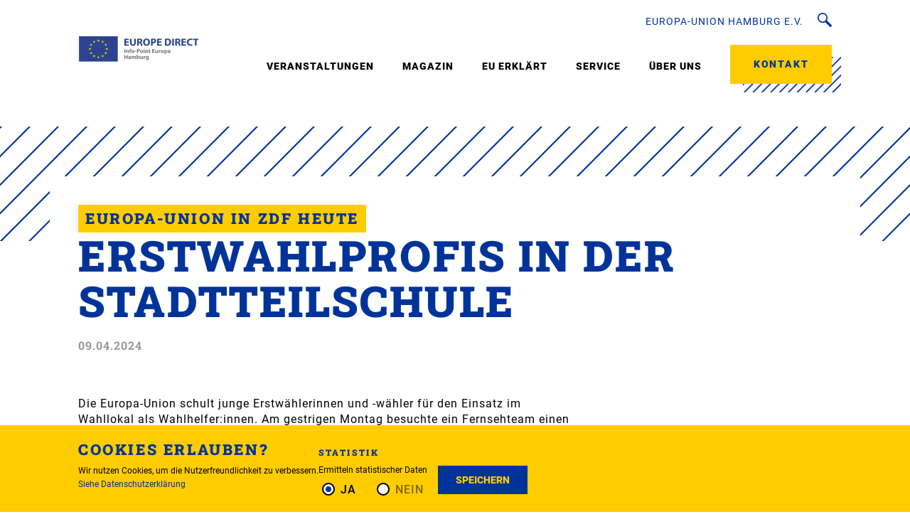

--- FILE ---
content_type: text/html; charset=UTF-8
request_url: https://infopoint-europa.de/de/articles/europa-union-mit-erstwahlprofis-in-zdf-heute
body_size: 6115
content:
<!DOCTYPE html>
<html lang="de">
	<head>
																<meta charset="utf-8">
		<meta http-equiv="X-UA-Compatible" content="IE=edge">
		<meta name="viewport" content="width=device-width, initial-scale=1.0"/>
		    
        <title>Erstwahlprofis in ZDF heute</title>
		<meta itemprop="name" content="Erstwahlprofis in ZDF heute">
		<meta property="og:title" content="Erstwahlprofis in ZDF heute">
		<meta name="twitter:title" content="Erstwahlprofis in ZDF heute">                <meta name="description" content="Die Europa-Union schult junge Erstwählerinnen und -wähler für den Einsatz im Wahllokal als Wahlhelfer:innen. Das ZDF besuchte einen Schulungstermin an der Stadtteilschule Lurup. Text und Video."/>
		<meta itemprop="description" content="Die Europa-Union schult junge Erstwählerinnen und -wähler für den Einsatz im Wahllokal als Wahlhelfer:innen. Das ZDF besuchte einen Schulungstermin an der Stadtteilschule Lurup. Text und Video."/>
		<meta property="twitter:description" content="Die Europa-Union schult junge Erstwählerinnen und -wähler für den Einsatz im Wahllokal als Wahlhelfer:innen. Das ZDF besuchte einen Schulungstermin an der Stadtteilschule Lurup. Text und Video."/>
		<meta property="og:description" content="Die Europa-Union schult junge Erstwählerinnen und -wähler für den Einsatz im Wahllokal als Wahlhelfer:innen. Das ZDF besuchte einen Schulungstermin an der Stadtteilschule Lurup. Text und Video."/><meta name="robots" content="index,follow"/><link rel="alternate" href="https://infopoint-europa.de/de/articles/europa-union-mit-erstwahlprofis-in-zdf-heute" hreflang="de"/><link rel="canonical" href="https://europa-union-hamburg.de/de/articles/europa-union-mit-erstwahlprofis-in-zdf-heute"/>
<meta name="twitter:card" content="summary">
<meta property="og:url" content="https://infopoint-europa.de/de/articles/europa-union-mit-erstwahlprofis-in-zdf-heute">
<meta property="twitter:domain" content="https://infopoint-europa.de">
<meta property="twitter:url" content= "https://infopoint-europa.de/de/articles/europa-union-mit-erstwahlprofis-in-zdf-heute">
<meta property="og:type" content="article">

 
                <meta itemprop="image" content="https://infopoint-europa.de/uploads/media/1200x630/03/1143-2024-04-09--2340h-Screenshot--Erstwahlprofis.jpg?v=1-7">
        <meta property="twitter:image" content="https://infopoint-europa.de/uploads/media/1200x630/03/1143-2024-04-09--2340h-Screenshot--Erstwahlprofis.jpg?v=1-7">
        <meta property="og:image" content="https://infopoint-europa.de/uploads/media/1200x630/03/1143-2024-04-09--2340h-Screenshot--Erstwahlprofis.jpg?v=1-7">
    	

    <meta property="article:published_time" content="2024-04-09T22:01:40">


<script type="application/ld+json">
{
    "@context": "https://schema.org",
    "@type": "Article",
    "headline": "Erstwahlprofis in ZDF heute",
    "description": "Die Europa-Union schult junge Erstwählerinnen und -wähler für den Einsatz im Wahllokal als Wahlhelfer:innen. Das ZDF besuchte einen Schulungstermin an der Stadtteilschule Lurup. Text und Video.",
    "datePublished": "2024-04-09T21:28:22+01:00",
    "dateModified": "2024-04-19T13:00:43+01:00",
    "inLanguage": "de",
    "sameAs": "https://infopoint-europa.de/de/articles/europa-union-mit-erstwahlprofis-in-zdf-heute",
    "mainEntityOfPage": { 
        "@type": "WebPage",
        "@id": "https://infopoint-europa.de/de/articles/europa-union-mit-erstwahlprofis-in-zdf-heute"
    }

            ,"image": [
                    {       
                "@type": "ImageObject",
                "url": "https://infopoint-europa.de/uploads/media/1920x1080/03/1143-2024-04-09--2340h-Screenshot--Erstwahlprofis.jpg?v=1-7"
            }
                            ,{       
                "@type": "ImageObject",
                "url": "https://infopoint-europa.de/uploads/media/1280x720/03/1143-2024-04-09--2340h-Screenshot--Erstwahlprofis.jpg?v=1-7"
            }
                            ,{       
                "@type": "ImageObject",
                "url": "https://infopoint-europa.de/uploads/media/1080x1080/03/1143-2024-04-09--2340h-Screenshot--Erstwahlprofis.jpg?v=1-7"
            }
            ]
        
            ,"keywords": "ZDF, Stadtteilschule Lurup, Erstwahlprofis, heute, Nachrichten"
    }   
</script>

										<link rel="stylesheet" href="/build/website/main-css.8599301e.css">
			<link rel="stylesheet" href="/build/website/app.cab0ec75.css">
		
	<link rel="stylesheet" href="/build/website/ipe.d89a9a59.css">
									<link rel="icon" href="/build/website/assets/images/ipe/static/favicon-ipe.ico" type="image/x-icon">
						</head>
	<body  id="ipe" >
		<div class="wrapper">
							<div class="header">
					<div class="header__inner">
						<a href="https://infopoint-europa.de/de" class="header__logo">
						<img src="/build/website/assets/images/ipe/static/logo-ipe.svg">
			</a>
						<div class="navigation">
							<div class="navigation__top">
			<a href="https://europa-union-hamburg.de/de" title="Europa-Union Hamburg e.V." class="navigation__top-item">Europa-Union Hamburg e.V.</a>
		<a href="#" class="navigation__top-item overlay-trigger" data-overlay="search">
		<svg version="1.1" id="Layer_1" class="icon-search" xmlns="https://www.w3.org/2000/svg" xmlns:xlink="https://www.w3.org/1999/xlink" x="0px" y="0px" width="328.55px" height="328.38px" viewbox="0 0 328.55 328.38" style="enable-background:new 0 0 328.55 328.38;" xml:space="preserve">
			<path d="M323.23,284.93l-106.6-106.6c-6.1-6.1-15.5-6.9-22.4-2.5l12,12c36.2-45.4,33.3-112.1-8.7-154c-45.1-45.1-118.6-45.1-163.7,0
																																											s-45.1,118.6,0,163.7c42,42,108.6,44.9,154,8.6l-12-12c-4.4,7-3.6,16.4,2.5,22.4l106.6,106.6c7,7,18.5,7,25.5,0l12.8-12.8
																																											C330.32,303.43,330.32,291.93,323.23,284.93z M177.62,177.53c-34.1,34.1-89.8,34.1-123.9,0s-34.1-89.8,0-123.9s89.8-34.1,123.9,0
																																											C211.73,87.83,211.73,143.43,177.62,177.53z"/>
		</svg>
	</a>
</div>
							<div class="navigation__main">
			<div class="navigation__main-item">
							<img class="navigation-item-chevron" src="/build/website/assets/images/global/static/icon-arrow-white-down.svg">
						<a href="https://infopoint-europa.de/de/veranstaltungen" title="Veranstaltungen"  class="has-submenu" data-submenu="ebene-43b513dd-b009-4ea4-9b05-22f33ca0bffc" >
				Veranstaltungen
			</a>
							<div class="navigation__sub" id="menu-ebene-43b513dd-b009-4ea4-9b05-22f33ca0bffc">
											<a href="https://infopoint-europa.de/de/veranstaltungen/interrail" title="Interrail-Aktion" class="navigation__sub-item  data-submenu="ebene-2759ff25-909a-4bca-be07-147f676b7ad9">
							Interrail-Aktion
						</a>
																	<a href="https://infopoint-europa.de/de/veranstaltungen/europawochen/europawochen-2025" title="Europawochen" class="navigation__sub-item  data-submenu="ebene-a91bb701-59b7-40cd-a4fa-49ec9524d21e">
							Europawochen
						</a>
															</div>
					</div>
			<div class="navigation__main-item">
						<a href="https://infopoint-europa.de/de/magazin" title="Magazin" >
				Magazin
			</a>
					</div>
			<div class="navigation__main-item">
							<img class="navigation-item-chevron" src="/build/website/assets/images/global/static/icon-arrow-white-down.svg">
						<a href="https://infopoint-europa.de/de/europa-im-ueberblick" title="EU erklärt"  class="has-submenu" data-submenu="ebene-adf1f1a3-562e-4152-aafe-4447c5f7f29a" >
				EU erklärt
			</a>
							<div class="navigation__sub" id="menu-ebene-adf1f1a3-562e-4152-aafe-4447c5f7f29a">
											<a href="https://infopoint-europa.de/de/europa-im-ueberblick/institutionen" title="Institutionen" class="navigation__sub-item  data-submenu="ebene-9197c3d4-5dd2-40cb-939c-217192b808b3">
							Institutionen
						</a>
																	<a href="https://infopoint-europa.de/de/europa-im-ueberblick/zustaendigkeiten-der-eu" title="Kompetenzen der EU" class="navigation__sub-item  data-submenu="ebene-27fcbb58-2747-439f-a0e8-420118f798cf">
							Kompetenzen der EU
						</a>
																	<a href="https://infopoint-europa.de/de/europa-im-ueberblick/rechtsgrundlagen" title="Rechtsgrundlagen" class="navigation__sub-item  data-submenu="ebene-4c678ee2-5901-4a5d-a2cf-751e068bd013">
							Rechtsgrundlagen
						</a>
																	<a href="https://infopoint-europa.de/de/europa-im-ueberblick/prioritaeten-der-kommission/prioritaeten2019-2024" title="Prioritäten der Kommission" class="navigation__sub-item  data-submenu="ebene-50ea6af2-88ae-4ee0-9d2c-44ca995fbaf9">
							Prioritäten der Kommission
						</a>
																	<a href="https://infopoint-europa.de/de/europa-im-ueberblick/rechtswissenschaftliche-aufsaetze" title="Hintergrund &amp; Analyse" class="navigation__sub-item  data-submenu="ebene-a0440d74-adfb-4c7f-9ac6-a31d3c174a4e">
							Hintergrund &amp; Analyse
						</a>
																	<a href="https://infopoint-europa.de/de/europawahl/2024/alles-was-ich-wissen-muss" title="Europawahl" class="navigation__sub-item  data-submenu="ebene-915f46a5-31c7-4643-814c-a5894b70ef54">
							Europawahl
						</a>
															</div>
					</div>
			<div class="navigation__main-item">
							<img class="navigation-item-chevron" src="/build/website/assets/images/global/static/icon-arrow-white-down.svg">
						<a href="https://infopoint-europa.de/de/service" title="Service"  class="has-submenu" data-submenu="ebene-806397bd-d453-4f2d-8e99-ecef059ff855" >
				Service
			</a>
							<div class="navigation__sub" id="menu-ebene-806397bd-d453-4f2d-8e99-ecef059ff855">
											<a href="https://infopoint-europa.de/de/service/europapolitische-bildung" title="Europapolitische Bildung" class="navigation__sub-item  data-submenu="ebene-5c18bec0-0d19-4fb8-9e24-f60248bf7ef6">
							Europapolitische Bildung
						</a>
															</div>
					</div>
			<div class="navigation__main-item">
							<img class="navigation-item-chevron" src="/build/website/assets/images/global/static/icon-arrow-white-down.svg">
						<a href="https://infopoint-europa.de/de/ueber-uns" title="Über uns"  class="has-submenu" data-submenu="ebene-49f9b9ff-7110-46a2-8ee0-2980ccc18c35" >
				Über uns
			</a>
							<div class="navigation__sub" id="menu-ebene-49f9b9ff-7110-46a2-8ee0-2980ccc18c35">
											<a href="https://infopoint-europa.de/de/ueber-uns/team" title="Team" class="navigation__sub-item  data-submenu="ebene-7fd37dce-b594-4c83-a4d0-9fd82efc5371">
							Team
						</a>
																	<a href="https://infopoint-europa.de/de/ueber-uns/traeger-und-foerderer" title="Träger und Förderer" class="navigation__sub-item  data-submenu="ebene-a37b91c5-aef0-44bc-8c74-fea57340e2a3">
							Träger und Förderer
						</a>
																	<a href="https://infopoint-europa.de/de/ueber-uns/rechtsreferendariat-und-praktikum/referendariat" title="Referendariat" class="navigation__sub-item  data-submenu="ebene-3fc094ab-7ddf-4838-b106-f3274d547a64">
							Referendariat
						</a>
															</div>
					</div>
	</div>
							<div class="navigation_cta">
													<div class="button-group">
					<a href="https://infopoint-europa.de/de/kontakt" class="button button--prime" >
				Kontakt
			</a>
					</div>
			</div>
						</div>
						<div class="burger">
							<span class="burger__item"></span>
							<span class="burger__item"></span>
							<span class="burger__item"></span>
						</div>
					</div>
				</div>
						<div class="section section--intro">
	<div class="section__inner">
		<div class="section__inner-special">
							<div class="section__title">
							<div class="section__title-top section__title-top--green">
				Europa-Union in ZDF heute
			</div>
							<div class="section__title-main section__title-main--large">
									<h1>
						Erstwahlprofis in der Stadtteilschule
					</h1>
											</div>
															<div class="section__title-author">
				<span>09.04.2024</span>
			</div>
			</div>
		</div>
	</div>
</div>


<div class="section text">
	<div class="section__inner">
		<div class="section__content">
			<div class="section__col section__col--8 section--article">
									<div class="section__col-inner section__col-inner--introduction">
						<p>Die Europa-Union schult junge Erstwählerinnen und -wähler für den Einsatz im Wahllokal als Wahlhelfer:innen. Am gestrigen Montag besuchte ein Fernsehteam einen Schulungstermin an der Stadtteilschule Lurup.</p>
					</div>
								<div class="section__col-inner">
																		    <div class="out-of-line out-of-line--middle">                
                                <div class="video">
                <video class="video__player" controls>
                    <source src="/media/1142/download/2024-04-08--ZDF_heute--Beitrag_Junge_Wahlhelfer_fuer_die_Europawahl.mp4?v=1" type="video/mp4">
                    Ihr Browser unterstützt kein Video.
                </video>
            </div>
                            		    <div class="out-of-line__copyright">
			    Erstwahlprofi-Schulung in der Stadtteilschule Lurup. Beitrag in ZDF heute, 8. April 2024, 19 Uhr.
			</div>
		    </div>
													<p>Der kurze Beitrag in der ZDF heute-Sendung zeigt engagierte Schülerinnen und Schüler der <a target="_blank" href="https://www.stadtteilschule-lurup.de/start.html" title="Zur Homepage der Stadtteilschule Lurup.">Stadtteilschule Lurup</a>, die nicht nur erstmals ihr Wahlrecht nutzen wollen, sondern sich auch freiwillig gemeldet haben, um am Wahltag und den Tag nach der Wahl im Wahllokal in der Schule als Wahlhelfer:innen zu helfen. Außerdem sind Interviews mit den beteiligten Lehrerinnen zu sehen. <a target="_blank" href="https://www.zdf.de/nachrichten-sendungen/heute-sendungen/240408-heute-sendung-17-uhr-100.html" title="Zur ZDF heute-Sendung vom 8. April 2024.">Die gesamte heute Sendung kann über die ZDF-Mediathek angesehen werden</a>.</p><p>Die Schulungen sind Teil des Projekts <strong><a target="_self" title="Darstellung des Erstwahlprofi-Projektes" href="https://infopoint-europa.de/de/articles/erstwaehler-innen-werden-zu-erstwahlprofis">Erstwahlprofis</a></strong>, dass wir in Kooperation mit dem <a target="_self" title="Akteursinformation: Haus Rissen" href="https://infopoint-europa.de/organisation/haus-rissen-gesellschaft-fuer-politik-und-wirtschaft-e-v">Haus Rissen</a> und mehreren Schulen in Hamburg durchführen. Ebenfalls beteiligt sind die <a href="https://www.heinrich-hertz-schule-hamburg.de/" target="_blank" title="Zur Homepage der Heinrich-Hertz-Schule.">Heinrich-Hertz-Schule</a> und die <a href="https://stuebi-hamburg.de/stadtteilschule/" target="_blank" title="Zur Homepage der StS Stübenhofer Weg.">Stadtteilschule Stübenhofer Weg</a>. Außerdem boten wir einen offenen Erstwahlprofi-Kurs an.</p>
		
													<p><strong>Update, 19. April 2024:</strong> Auch der NDR begleite uns beim Einsatz. Dieses Mal an der <a href="https://www.heinrich-hertz-schule-hamburg.de/" target="_blank" title="Zur Homepage der Heinrich-Hertz-Schule Hamburg.">Heinrich-Hertz-Schule</a>. &nbsp;Ein Beitrag ist auf dem <a href="https://www.instagram.com/p/C53XZsbMzMb/" target="_blank" title="Instagram: Reel auf NDR Info zu den Erstwahlprofis.">Instagram-Kanal von NDR Info</a> zu finden und <a href="https://www.tagesschau.de/multimedia/audio/audio-187976.html" target="_blank" title="Zur tagesschau.de-Seite mit dem Ausschnitt zu den Erstwahlprofis.">auch ein ARD-tagesschau Podcast &nbsp;wurde veröffentlicht</a>.</p>
		
																				</div>
			</div>
			
					</div>
	</div>
</div>
							<div class="section section--hatched">
					<div class="section__inner">
							<div class="section__title">
									<div class="section__title-main">
									<h2>
						Folge uns
					</h2>
											</div>
													</div>
						<div class="section__content">
							<div class="section__col section__col--12">
								<div class="section__col-inner">
													<div class="big-links">
				                	<a class="text-link--big" href="https://www.facebook.com/infopointeuropa/" target="_new">
		Facebook
									<img src="/build/website/assets/images/ipe/static/icon_fb--blue.svg" class="icon-fb">
						</a>
	
                                        	<a class="text-link--big" href="https://instagram.com/infopointeuropa/" target="_new">
		Instagram
									<img src="/build/website/assets/images/ipe/static/icon_ig--blue.svg" class="icon-ig">
						</a>
	
            			                	<a class="text-link--big" href="https://twitter.com/EuropaUnionHH" target="_new">
		Twitter
									<img src="/build/website/assets/images/ipe/static/icon_tw--blue.svg" class="icon-tw">
						</a>
	
            			                	<a class="text-link--big" href="https://www.youtube.com/@EuropaUnionHamburg" target="_new">
		YouTube
									<img src="/build/website/assets/images/ipe/static/icon_yt--blue.png" class="icon-yt">
						</a>
	
            	</div>
								</div>
							</div>
						</div>
						<div class="section__footer section__footer--h-end">
							<div class="section__col section__col--6">
								<div class="section__col-inner">
									<div class="section__subheadline">
										<h3>
											Newsletter
										</h3>
									</div>
								</div>
							</div>
							<div class="section__col section__col--6">
								<div class="section__col-inner">
									<form class="form newsletter" method="POST" action="/newsletter">
	<div class="form__field form__field--with-button">
		<input class="input" type="email" id="EMAIL" name="EMAIL" autocomplete="off" placeholder="EMAIL" data-required="true" required/>
		<input class="hide" type="email" id="EMAILREPEAT" name="EMAILREPEAT" autocomplete="off">
		<input type="submit" value="Abonnieren">
		<input type="text" name="email_address_check" value="" class="no-visible">
		<input type="hidden" name="locale" value="de" class="no-visible">
		<input type="hidden" name="html_type" value="simple" class="no-visible">
	</div>
</form>

								</div>
							</div>
						</div>
					</div>
				</div>
				<div class="footer">
					<div class="footer__inner">
						<div class="footer__content">
	<div class="footer__col footer__col--4">
		<div class="footer__col-inner">
										<h3>
					Über uns
				</h3>
			
							<p>
					Der Info-Point Europa (IPE) / Europe Direct Hamburg informiert zu allen Themen rund um die EU und wird finanziert mit Mitteln der Europäischen Kommission und des Senats der Freien und Hansestadt Hamburg.
				</p>
					</div>
	</div>
	<div class="footer__col footer__col--4">
		<div class="footer__col-inner">
			<h3>Quicklinks</h3>
			<div class="linklist">
									<a href="https://infopoint-europa.de/de/ueber-uns/team" title="Team" class="linklist__item">
						Team
					</a>
									<a href="https://infopoint-europa.de/de/veranstaltungen/europatermin-melden" title="Ihre Veranstaltung als &quot;Europatermin&quot;" class="linklist__item">
						Ihre Veranstaltung als &quot;Europatermin&quot;
					</a>
									<a href="https://infopoint-europa.de/de/veranstaltungen/interrail" title="Interrail-Aktion" class="linklist__item">
						Interrail-Aktion
					</a>
									<a href="https://infopoint-europa.de/de/ueber-uns/rechtsreferendariat-und-praktikum/referendariat" title="Referendariat" class="linklist__item">
						Referendariat
					</a>
									<a href="https://infopoint-europa.de/de/service" title="Service" class="linklist__item">
						Service
					</a>
									<a href="https://infopoint-europa.de/de/europa-im-ueberblick/rechtswissenschaftliche-aufsaetze" title="Hintergrund &amp; Analyse" class="linklist__item">
						Hintergrund &amp; Analyse
					</a>
									<a href="https://infopoint-europa.de/de/europa-in-hamburg" title="Europa in Hamburg" class="linklist__item">
						Europa in Hamburg
					</a>
									<a href="https://www.hamburg.de/europa/" title="Staatsamt (FHH)" class="linklist__item">
						Staatsamt (FHH)
					</a>
							</div>
		</div>
	</div>
	<div class="footer__col footer__col--4">
		<div class="footer__col-inner">
			<h3>Neuer Content</h3>
			<div class="linklist">
				    
			                                    <a class="linklist__item" href="https://infopoint-europa.de/de/articles/nordsee-gipfel-in-hamburg">Nordsee-Gipfel in Hamburg</a>
                                                                <a class="linklist__item" href="https://infopoint-europa.de/de/articles/mercosur-abkommen-auf-der-zielgeraden">Mercosur-Abkommen auf der Zielgeraden</a>
                            
			</div>
		</div>
	</div>
	<div class="footer__col footer__col--4">
		<div class="footer__col-inner">
										<h3>
					Trägerorganisation
				</h3>
										<img class="footer__logo" src="/build/website/assets/images/global/static/logo-euh-invert.svg">
						<p>
									Europa-Union Hamburg e. V.<br>
																	Adolphsplatz 1<br>
													20457
					Hamburg<br>
													Deutschland<br>
																					Telefon:
					<a href="tel:+49 40 344142">
						+49 40 344142</a><br>
											</p>
		</div>
	</div>
</div>
						<div class="footer__footer">
	<div class="footer__col-inner footer__last-row">
					<span class="footer__col footer__col--4">
				<a href="https://european-union.europa.eu/index_de" target="_blank">
					<img class="footer__footer-logo" src="/build/website/assets/images/global/static/logo-eu-small.png">
				</a>
			</span>
			<span class="footer__col footer__col--4">
				©
				2026
				All rights reserved
			</span>
				<span class="footer__col footer__col--4 flex-col">
							<a href="https://infopoint-europa.de/de/impressum" title="Impressum">Impressum</a>
							<a href="https://europa-union-hamburg.de/de/datenschutzerklaerung" title="Datenschutzerklärung">Datenschutzerklärung</a>
					</span>
	</div>
</div>
					</div>
				</div>
					</div>
		<div class="overlay" id="search">
	<div class="overlay__inner">
		<img class="overlay__cross" src="/build/website/assets/images/global/static/cross.png">
		<div class="form form--flex form__search">
			<div class="form__col form__col--6">
				<div class="form__field form__field-text">
					<form action="/de/search" method="GET">
						<input name="q" type="text" placeholder="Nach Stichwort suchen"/>
						<a href="#" class="search__overlay-button">
							<svg version="1.1" id="Layer_1" class="icon-search" xmlns="https://www.w3.org/2000/svg" xmlns:xlink="https://www.w3.org/1999/xlink" x="0px" y="0px" width="328.55px" height="328.38px" viewbox="0 0 328.55 328.38" style="enable-background:new 0 0 328.55 328.38" xml:space="preserve">
								<path d="M323.23,284.93l-106.6-106.6c-6.1-6.1-15.5-6.9-22.4-2.5l12,12c36.2-45.4,33.3-112.1-8.7-154c-45.1-45.1-118.6-45.1-163.7,0
																																																							s-45.1,118.6,0,163.7c42,42,108.6,44.9,154,8.6l-12-12c-4.4,7-3.6,16.4,2.5,22.4l106.6,106.6c7,7,18.5,7,25.5,0l12.8-12.8
																																																							C330.32,303.43,330.32,291.93,323.23,284.93z M177.62,177.53c-34.1,34.1-89.8,34.1-123.9,0s-34.1-89.8,0-123.9s89.8-34.1,123.9,0
																																																							C211.73,87.83,211.73,143.43,177.62,177.53z"/>
							</svg>
						</a>
						<input class="no-visible" type="submit" value="Go"/>
					</form>
				</div>
			</div>
		</div>
	</div>
</div>
					<script src="/build/website/runtime.f1d104fb.js" defer></script><script src="/build/website/577.1c0ab62a.js" defer></script><script src="/build/website/404.c69d7b0c.js" defer></script><script src="/build/website/main-js.71e5fc24.js" defer></script>
			<script src="/build/website/536.3ab75cfa.js" defer></script><script src="/build/website/app.0c5c6ae7.js" defer></script>
		
					
    <script type="text/javascript" src="/bundles/chcookieconsent/js/cookie_consent.js"></script>

<div class="cookie">
    <div class="ch-cookie-consent ch-cookie-consent--dark-theme ch-cookie-consent--bottom ">
        <div class="ch-cookie-consent__wrapper">
            <div class="ch-cookie-consent__description">
                                    <h3 class="ch-cookie-consent__title">Cookies erlauben?</h3>
                                                    <p class="ch-cookie-consent__intro">Wir nutzen Cookies, um die Nutzerfreundlichkeit zu verbessern.</p>
                
                                    <a class="ch-cookie-consent__read-more" href="/datenschutz">Siehe Datenschutzerklärung</a>
                            </div>

            <form name="cookie_consent" method="post" action="/cookie_consent" class="ch-cookie-consent__form">
                <div class="ch-cookie-consent__category-group">
                                                                            <div class="ch-cookie-consent__category">
        <div class="ch-cookie-consent__category-toggle">
                            <input type="radio" id="cookie_consent_analytics_0" name="cookie_consent[analytics]" required="required" value="true" checked="checked" /><label for="cookie_consent_analytics_0" class="required">Ja</label>                            <input type="radio" id="cookie_consent_analytics_1" name="cookie_consent[analytics]" required="required" value="false" /><label for="cookie_consent_analytics_1" class="required">Nein</label>                    </div>
        <div class="ch-cookie-consent__category-information">
            <h4 class="ch-cookie-consent__category-title">Statistik</h4>
            <p class="ch-cookie-consent__category-description">Ermitteln statistischer Daten</p>
        </div>
    </div>

                                                                                                        </div>

                <div class="ch-cookie-consent__btn-group">
                        <div class="ch-cookie-consent__btn-wrapper">
        <button type="button" id="cookie_consent_save" name="cookie_consent[save]" class="btn ch-cookie-consent__btn">Speichern</button>
    </div>

                                    </div>
            </form>
        </div>
    </div>
</div>

				
				

					</body>
</html>


--- FILE ---
content_type: text/css
request_url: https://infopoint-europa.de/build/website/main-css.8599301e.css
body_size: 24344
content:
.leaflet-image-layer,.leaflet-layer,.leaflet-marker-icon,.leaflet-marker-shadow,.leaflet-pane,.leaflet-pane>canvas,.leaflet-pane>svg,.leaflet-tile,.leaflet-tile-container,.leaflet-zoom-box{left:0;position:absolute;top:0}.leaflet-container{overflow:hidden}.leaflet-marker-icon,.leaflet-marker-shadow,.leaflet-tile{-webkit-user-drag:none;-webkit-user-select:none;-moz-user-select:none;user-select:none}.leaflet-tile::selection{background:transparent}.leaflet-safari .leaflet-tile{image-rendering:-webkit-optimize-contrast}.leaflet-safari .leaflet-tile-container{height:1600px;-webkit-transform-origin:0 0;width:1600px}.leaflet-marker-icon,.leaflet-marker-shadow{display:block}.leaflet-container .leaflet-overlay-pane svg{max-height:none!important;max-width:none!important}.leaflet-container .leaflet-marker-pane img,.leaflet-container .leaflet-shadow-pane img,.leaflet-container .leaflet-tile,.leaflet-container .leaflet-tile-pane img,.leaflet-container img.leaflet-image-layer{max-height:none!important;max-width:none!important;padding:0;width:auto}.leaflet-container img.leaflet-tile{mix-blend-mode:plus-lighter}.leaflet-container.leaflet-touch-zoom{-ms-touch-action:pan-x pan-y;touch-action:pan-x pan-y}.leaflet-container.leaflet-touch-drag{-ms-touch-action:pinch-zoom;touch-action:none;touch-action:pinch-zoom}.leaflet-container.leaflet-touch-drag.leaflet-touch-zoom{-ms-touch-action:none;touch-action:none}.leaflet-container{-webkit-tap-highlight-color:transparent}.leaflet-container a{-webkit-tap-highlight-color:rgba(51,181,229,.4)}.leaflet-tile{filter:inherit;visibility:hidden}.leaflet-tile-loaded{visibility:inherit}.leaflet-zoom-box{-moz-box-sizing:border-box;box-sizing:border-box;height:0;width:0;z-index:800}.leaflet-overlay-pane svg{-moz-user-select:none}.leaflet-pane{z-index:400}.leaflet-tile-pane{z-index:200}.leaflet-overlay-pane{z-index:400}.leaflet-shadow-pane{z-index:500}.leaflet-marker-pane{z-index:600}.leaflet-tooltip-pane{z-index:650}.leaflet-popup-pane{z-index:700}.leaflet-map-pane canvas{z-index:100}.leaflet-map-pane svg{z-index:200}.leaflet-vml-shape{height:1px;width:1px}.lvml{behavior:url(#default#VML);display:inline-block;position:absolute}.leaflet-control{pointer-events:visiblePainted;pointer-events:auto;position:relative;z-index:800}.leaflet-bottom,.leaflet-top{pointer-events:none;position:absolute;z-index:1000}.leaflet-top{top:0}.leaflet-right{right:0}.leaflet-bottom{bottom:0}.leaflet-left{left:0}.leaflet-control{clear:both;float:left}.leaflet-right .leaflet-control{float:right}.leaflet-top .leaflet-control{margin-top:10px}.leaflet-bottom .leaflet-control{margin-bottom:10px}.leaflet-left .leaflet-control{margin-left:10px}.leaflet-right .leaflet-control{margin-right:10px}.leaflet-fade-anim .leaflet-popup{opacity:0;-webkit-transition:opacity .2s linear;-moz-transition:opacity .2s linear;transition:opacity .2s linear}.leaflet-fade-anim .leaflet-map-pane .leaflet-popup{opacity:1}.leaflet-zoom-animated{-webkit-transform-origin:0 0;-ms-transform-origin:0 0;transform-origin:0 0}svg.leaflet-zoom-animated{will-change:transform}.leaflet-zoom-anim .leaflet-zoom-animated{-webkit-transition:-webkit-transform .25s cubic-bezier(0,0,.25,1);-moz-transition:-moz-transform .25s cubic-bezier(0,0,.25,1);transition:transform .25s cubic-bezier(0,0,.25,1)}.leaflet-pan-anim .leaflet-tile,.leaflet-zoom-anim .leaflet-tile{-webkit-transition:none;-moz-transition:none;transition:none}.leaflet-zoom-anim .leaflet-zoom-hide{visibility:hidden}.leaflet-interactive{cursor:pointer}.leaflet-grab{cursor:-webkit-grab;cursor:-moz-grab;cursor:grab}.leaflet-crosshair,.leaflet-crosshair .leaflet-interactive{cursor:crosshair}.leaflet-control,.leaflet-popup-pane{cursor:auto}.leaflet-dragging .leaflet-grab,.leaflet-dragging .leaflet-grab .leaflet-interactive,.leaflet-dragging .leaflet-marker-draggable{cursor:move;cursor:-webkit-grabbing;cursor:-moz-grabbing;cursor:grabbing}.leaflet-image-layer,.leaflet-marker-icon,.leaflet-marker-shadow,.leaflet-pane>svg path,.leaflet-tile-container{pointer-events:none}.leaflet-image-layer.leaflet-interactive,.leaflet-marker-icon.leaflet-interactive,.leaflet-pane>svg path.leaflet-interactive,svg.leaflet-image-layer.leaflet-interactive path{pointer-events:visiblePainted;pointer-events:auto}.leaflet-container{background:#ddd;outline-offset:1px}.leaflet-container a{color:#0078a8}.leaflet-zoom-box{background:hsla(0,0%,100%,.5);border:2px dotted #38f}.leaflet-container{font-family:Helvetica Neue,Arial,Helvetica,sans-serif;font-size:12px;font-size:.75rem;line-height:1.5}.leaflet-bar{border-radius:4px;box-shadow:0 1px 5px rgba(0,0,0,.65)}.leaflet-bar a{background-color:#fff;border-bottom:1px solid #ccc;color:#000;display:block;height:26px;line-height:26px;text-align:center;text-decoration:none;width:26px}.leaflet-bar a,.leaflet-control-layers-toggle{background-position:50% 50%;background-repeat:no-repeat;display:block}.leaflet-bar a:focus,.leaflet-bar a:hover{background-color:#f4f4f4}.leaflet-bar a:first-child{border-top-left-radius:4px;border-top-right-radius:4px}.leaflet-bar a:last-child{border-bottom:none;border-bottom-left-radius:4px;border-bottom-right-radius:4px}.leaflet-bar a.leaflet-disabled{background-color:#f4f4f4;color:#bbb;cursor:default}.leaflet-touch .leaflet-bar a{height:30px;line-height:30px;width:30px}.leaflet-touch .leaflet-bar a:first-child{border-top-left-radius:2px;border-top-right-radius:2px}.leaflet-touch .leaflet-bar a:last-child{border-bottom-left-radius:2px;border-bottom-right-radius:2px}.leaflet-control-zoom-in,.leaflet-control-zoom-out{font:700 18px Lucida Console,Monaco,monospace;text-indent:1px}.leaflet-touch .leaflet-control-zoom-in,.leaflet-touch .leaflet-control-zoom-out{font-size:22px}.leaflet-control-layers{background:#fff;border-radius:5px;box-shadow:0 1px 5px rgba(0,0,0,.4)}.leaflet-control-layers-toggle{background-image:url(/build/website/images/layers.416d9136.png);height:36px;width:36px}.leaflet-retina .leaflet-control-layers-toggle{background-image:url(/build/website/images/layers-2x.8f2c4d11.png);background-size:26px 26px}.leaflet-touch .leaflet-control-layers-toggle{height:44px;width:44px}.leaflet-control-layers .leaflet-control-layers-list,.leaflet-control-layers-expanded .leaflet-control-layers-toggle{display:none}.leaflet-control-layers-expanded .leaflet-control-layers-list{display:block;position:relative}.leaflet-control-layers-expanded{background:#fff;color:#333;padding:6px 10px 6px 6px}.leaflet-control-layers-scrollbar{overflow-x:hidden;overflow-y:scroll;padding-right:5px}.leaflet-control-layers-selector{margin-top:2px;position:relative;top:1px}.leaflet-control-layers label{display:block;font-size:13px;font-size:1.08333em}.leaflet-control-layers-separator{border-top:1px solid #ddd;height:0;margin:5px -10px 5px -6px}.leaflet-default-icon-path{background-image:url(/build/website/images/marker-icon.2b3e1faf.png)}.leaflet-container .leaflet-control-attribution{background:#fff;background:hsla(0,0%,100%,.8);margin:0}.leaflet-control-attribution,.leaflet-control-scale-line{color:#333;line-height:1.4;padding:0 5px}.leaflet-control-attribution a{text-decoration:none}.leaflet-control-attribution a:focus,.leaflet-control-attribution a:hover{text-decoration:underline}.leaflet-attribution-flag{display:inline!important;height:.6669em;vertical-align:baseline!important;width:1em}.leaflet-left .leaflet-control-scale{margin-left:5px}.leaflet-bottom .leaflet-control-scale{margin-bottom:5px}.leaflet-control-scale-line{background:hsla(0,0%,100%,.8);border:2px solid #777;border-top:none;-moz-box-sizing:border-box;box-sizing:border-box;line-height:1.1;padding:2px 5px 1px;text-shadow:1px 1px #fff;white-space:nowrap}.leaflet-control-scale-line:not(:first-child){border-bottom:none;border-top:2px solid #777;margin-top:-2px}.leaflet-control-scale-line:not(:first-child):not(:last-child){border-bottom:2px solid #777}.leaflet-touch .leaflet-bar,.leaflet-touch .leaflet-control-attribution,.leaflet-touch .leaflet-control-layers{box-shadow:none}.leaflet-touch .leaflet-bar,.leaflet-touch .leaflet-control-layers{background-clip:padding-box;border:2px solid rgba(0,0,0,.2)}.leaflet-popup{margin-bottom:20px;position:absolute;text-align:center}.leaflet-popup-content-wrapper{border-radius:12px;padding:1px;text-align:left}.leaflet-popup-content{font-size:13px;font-size:1.08333em;line-height:1.3;margin:13px 24px 13px 20px;min-height:1px}.leaflet-popup-content p{margin:1.3em 0}.leaflet-popup-tip-container{height:20px;left:50%;margin-left:-20px;margin-top:-1px;overflow:hidden;pointer-events:none;position:absolute;width:40px}.leaflet-popup-tip{height:17px;margin:-10px auto 0;padding:1px;pointer-events:auto;-webkit-transform:rotate(45deg);-moz-transform:rotate(45deg);-ms-transform:rotate(45deg);transform:rotate(45deg);width:17px}.leaflet-popup-content-wrapper,.leaflet-popup-tip{background:#fff;box-shadow:0 3px 14px rgba(0,0,0,.4);color:#333}.leaflet-container a.leaflet-popup-close-button{background:transparent;border:none;color:#757575;font:16px/24px Tahoma,Verdana,sans-serif;height:24px;position:absolute;right:0;text-align:center;text-decoration:none;top:0;width:24px}.leaflet-container a.leaflet-popup-close-button:focus,.leaflet-container a.leaflet-popup-close-button:hover{color:#585858}.leaflet-popup-scrolled{overflow:auto}.leaflet-oldie .leaflet-popup-content-wrapper{-ms-zoom:1}.leaflet-oldie .leaflet-popup-tip{-ms-filter:"progid:DXImageTransform.Microsoft.Matrix(M11=0.70710678, M12=0.70710678, M21=-0.70710678, M22=0.70710678)";filter:progid:DXImageTransform.Microsoft.Matrix(M11=0.70710678,M12=0.70710678,M21=-0.70710678,M22=0.70710678);margin:0 auto;width:24px}.leaflet-oldie .leaflet-control-layers,.leaflet-oldie .leaflet-control-zoom,.leaflet-oldie .leaflet-popup-content-wrapper,.leaflet-oldie .leaflet-popup-tip{border:1px solid #999}.leaflet-div-icon{background:#fff;border:1px solid #666}.leaflet-tooltip{background-color:#fff;border:1px solid #fff;border-radius:3px;box-shadow:0 1px 3px rgba(0,0,0,.4);color:#222;padding:6px;pointer-events:none;position:absolute;-webkit-user-select:none;-moz-user-select:none;-ms-user-select:none;user-select:none;white-space:nowrap}.leaflet-tooltip.leaflet-interactive{cursor:pointer;pointer-events:auto}.leaflet-tooltip-bottom:before,.leaflet-tooltip-left:before,.leaflet-tooltip-right:before,.leaflet-tooltip-top:before{background:transparent;border:6px solid transparent;content:"";pointer-events:none;position:absolute}.leaflet-tooltip-bottom{margin-top:6px}.leaflet-tooltip-top{margin-top:-6px}.leaflet-tooltip-bottom:before,.leaflet-tooltip-top:before{left:50%;margin-left:-6px}.leaflet-tooltip-top:before{border-top-color:#fff;bottom:0;margin-bottom:-12px}.leaflet-tooltip-bottom:before{border-bottom-color:#fff;margin-left:-6px;margin-top:-12px;top:0}.leaflet-tooltip-left{margin-left:-6px}.leaflet-tooltip-right{margin-left:6px}.leaflet-tooltip-left:before,.leaflet-tooltip-right:before{margin-top:-6px;top:50%}.leaflet-tooltip-left:before{border-left-color:#fff;margin-right:-12px;right:0}.leaflet-tooltip-right:before{border-right-color:#fff;left:0;margin-left:-12px}@media print{.leaflet-control{-webkit-print-color-adjust:exact;print-color-adjust:exact}}abbr,address,article,aside,audio,b,blockquote,body,canvas,caption,cite,code,dd,del,details,dfn,div,dl,dt,em,fieldset,figcaption,figure,footer,form,h1,h2,h3,h4,h5,h6,hgroup,html,i,iframe,img,ins,kbd,label,legend,li,mark,menu,nav,navigation,object,ol,p,pre,q,samp,section,small,span,strong,sub,summary,sup,table,tbody,td,tfoot,th,thead,time,tr,ul,var,video{background:transparent;border:0;font-size:100%;font-weight:400;margin:0;outline:0;padding:0;vertical-align:baseline}body{line-height:1}article,aside,details,figcaption,figure,footer,hgroup,menu,nav,navigation,section{display:block}nav ul{list-style:none}blockquote,q{quotes:none}blockquote:after,blockquote:before,q:after,q:before{content:"";content:none}a{background:transparent;font-size:100%;margin:0;padding:0;vertical-align:baseline}li{list-style-type:none}ins{text-decoration:none}ins,mark{background-color:#ff9;color:#000}mark{font-style:italic;font-weight:400}del{text-decoration:line-through}abbr[title],dfn[title]{border-bottom:1px dotted;cursor:help}table{border-collapse:collapse;border-spacing:0}hr{border:0;border-top:1px solid #ccc;display:block;height:1px;margin:1em 0;padding:0}input,select{vertical-align:middle}@font-face{font-family:RobotoSlabMedium;src:url(/build/website/fonts/RobotoSlab-Medium.3f5d925e.woff2) format("woff2"),url(/build/website/fonts/RobotoSlab-Medium.444529e6.woff) format("woff")}@font-face{font-family:RobotoSlabBold;src:url(/build/website/fonts/RobotoSlab-Bold.24ca4dee.woff2) format("woff2"),url(/build/website/fonts/RobotoSlab-Bold.8ee6dcfb.woff) format("woff")}@font-face{font-family:RobotoSlabBlack;src:url(/build/website/fonts/RobotoSlab-Black.c68d5b9b.woff2) format("woff2"),url(/build/website/fonts/RobotoSlab-Black.85e64107.woff) format("woff")}@font-face{font-family:RobotoRegular;src:url(/build/website/fonts/Roboto-Regular.d279345a.woff2) format("woff2"),url(/build/website/fonts/Roboto-Regular.4a463af3.woff) format("woff")}@font-face{font-family:RobotoMedium;src:url(/build/website/fonts/Roboto-Medium.dfb7546e.woff2) format("woff2"),url(/build/website/fonts/Roboto-Medium.2d253885.woff) format("woff")}@font-face{font-family:RobotoBlack;src:url(/build/website/fonts/Roboto-Black.a27e2c06.woff2) format("woff2"),url(/build/website/fonts/Roboto-Black.5eb269d1.woff) format("woff")}html{font-size:10px}body{font-size:1rem;margin:0;padding:0}body.navigation-show{overflow:hidden}img{display:block;width:100%}img.image--small{max-width:20rem}img.image--divided{margin-top:-2rem}p{margin:0;padding:0 0 3rem}p:last-child{padding-bottom:0}.big-links{margin-left:-1rem}a{color:#0f265c;cursor:pointer;font-family:RobotoMedium,sans-serif;font-size:1.6rem;line-height:2.2rem;text-decoration:underline;text-decoration-color:#94c11f;text-decoration-thickness:.2rem;text-underline-offset:.3rem;transition:all .2s ease-in-out}a:hover{color:#007846;text-decoration-color:#007846}a.text-link--orga{color:#fff}a.text-link--big{font-family:RobotoSlabBlack,serif;font-size:2.1rem;letter-spacing:.26rem;line-height:2.9rem}@media(max-width:499px){a.text-link--big{font-family:RobotoSlabBlack,serif;font-size:1.8rem;line-height:2.3rem}}a.text-link--big{background:#fff;color:#007846;display:inline-block;margin-right:1rem;padding:1rem;text-decoration:none;text-transform:uppercase;z-index:1}a.text-link--big img{display:inline-block;margin-left:.5rem;width:100%}a.text-link--big img.icon-fb{max-width:.9rem}a.text-link--big img.icon-ig,a.text-link--big img.icon-tw{max-width:1.6rem}a.text-link--big img.icon-yt{max-width:2rem}@media(max-width:900px){a.text-link--big{margin-bottom:1rem}}@media(max-width:499px){a.text-link--big{display:inline-block}a.text-link--big img{vertical-align:-.5rem}a.text-link--big img.icon-fb{max-width:1.4rem;vertical-align:-.75rem}a.text-link--big img.icon-ig,a.text-link--big img.icon-tw{max-width:2.2rem}a.text-link--big img.icon-yt{max-width:3rem}}a.text-link--file,a.text-link--further{display:inline-block;margin-bottom:.5rem;padding-bottom:0;position:relative;text-decoration:none}a.text-link--file img,a.text-link--further img{display:inline-block;height:1rem;margin-left:.5rem;width:1rem}a.text-link--file:after,a.text-link--further:after{background:#94c11f;bottom:0;content:"";display:block;height:.2rem;left:0;position:absolute;transition:all .3s cubic-bezier(.075,.82,.165,1);width:100%}a.text-link--file:hover:after,a.text-link--further:hover:after{background:#007846}a.text-link--file img{height:1.5rem;margin-left:0;margin-right:.5rem;width:1.5rem}a.text-link--file .link--info{display:inline-block;font-family:RobotoRegular,sans-serif;font-size:1.2rem;line-height:1.6rem}a svg.icon-search{margin-top:-.25rem;max-height:2rem;max-width:2rem}a svg.icon-search path{fill:#007846}p a[target=_blank]{background-image:url("data:image/svg+xml;charset=utf-8,%3Csvg xmlns='http://www.w3.org/2000/svg' viewBox='0 0 500 500' style='enable-background:new 0 0 500 500;fill:%23007846' xml:space='preserve'%3E%3Cpath d='M200.1 132.5c0 10.1 8.2 18.3 18.3 18.3h105L119.6 354.5c-7.1 7.1-7.1 18.7 0 25.9s18.7 7.1 25.9 0l203.7-203.7v105c0 10.1 8.2 18.3 18.3 18.3 10.1 0 18.3-8.2 18.3-18.3V132.6c0-4.9-1.9-9.5-5.4-12.9-3.4-3.4-8.1-5.4-12.9-5.4H218.4c-10.2-.1-18.3 8.1-18.3 18.2z'/%3E%3C/svg%3E");background-position:100%;background-repeat:no-repeat;background-size:2rem;padding-right:2rem}body#ipe p a[target=_blank]{background-image:url("data:image/svg+xml;charset=utf-8,%3Csvg xmlns='http://www.w3.org/2000/svg' viewBox='0 0 500 500' style='enable-background:new 0 0 500 500;fill:%23039' xml:space='preserve'%3E%3Cpath d='M200.1 132.5c0 10.1 8.2 18.3 18.3 18.3h105L119.6 354.5c-7.1 7.1-7.1 18.7 0 25.9s18.7 7.1 25.9 0l203.7-203.7v105c0 10.1 8.2 18.3 18.3 18.3 10.1 0 18.3-8.2 18.3-18.3V132.6c0-4.9-1.9-9.5-5.4-12.9-3.4-3.4-8.1-5.4-12.9-5.4H218.4c-10.2-.1-18.3 8.1-18.3 18.2z'/%3E%3C/svg%3E")}body#jef p a[target=_blank]{background-image:url("data:image/svg+xml;charset=utf-8,%3Csvg xmlns='http://www.w3.org/2000/svg' viewBox='0 0 500 500' style='enable-background:new 0 0 500 500;fill:%230034e7' xml:space='preserve'%3E%3Cpath d='M200.1 132.5c0 10.1 8.2 18.3 18.3 18.3h105L119.6 354.5c-7.1 7.1-7.1 18.7 0 25.9s18.7 7.1 25.9 0l203.7-203.7v105c0 10.1 8.2 18.3 18.3 18.3 10.1 0 18.3-8.2 18.3-18.3V132.6c0-4.9-1.9-9.5-5.4-12.9-3.4-3.4-8.1-5.4-12.9-5.4H218.4c-10.2-.1-18.3 8.1-18.3 18.2z'/%3E%3C/svg%3E")}p a[href*=".doc"],p a[href*=".docx"],p a[href*=".pdf"],p a[href*=".rar"],p a[href*=".txt"],p a[href*=".zip"]{background-image:url("data:image/svg+xml;charset=utf-8,%3Csvg xmlns='http://www.w3.org/2000/svg' viewBox='0 0 500 500' style='enable-background:new 0 0 500 500;fill:%23007846' xml:space='preserve'%3E%3Cpath d='M481.7 465.2H18.3C8.2 465.2 0 457.1 0 447V220.1c0-10.1 8.2-18.3 18.3-18.3H103c10.1 0 18.3 8.2 18.3 18.3s-8.2 18.3-18.3 18.3H36.6v190.2h426.8V238.4H397c-10.1 0-18.3-8.2-18.3-18.3s8.2-18.3 18.3-18.3h84.8c10.1 0 18.3 8.2 18.3 18.3V447c-.1 10.1-8.3 18.2-18.4 18.2z'/%3E%3Cpath d='M368.4 266.9c-7.1-7.1-18.7-7.1-25.9 0l-74.2 74.2V53c0-10.1-8.2-18.3-18.3-18.3s-18.3 8.2-18.3 18.3v288.1l-74.2-74.2c-7.1-7.1-18.7-7.1-25.9 0-7.1 7.1-7.1 18.7 0 25.9L237 398.2c3.4 3.4 8.1 5.4 12.9 5.4s9.5-1.9 12.9-5.4l105.4-105.4c7.3-7.1 7.3-18.7.2-25.9z'/%3E%3C/svg%3E");background-position:right -1px;background-repeat:no-repeat;background-size:1.75rem;padding-right:2rem}body#ipe p a[href*=".pdf"],p a[href*=".doc"],p a[href*=".docx"],p a[href*=".rar"],p a[href*=".txt"],p a[href*=".zip"]{background-image:url("data:image/svg+xml;charset=utf-8,%3Csvg xmlns='http://www.w3.org/2000/svg' viewBox='0 0 500 500' style='enable-background:new 0 0 500 500;fill:%23039' xml:space='preserve'%3E%3Cpath d='M481.7 465.2H18.3C8.2 465.2 0 457.1 0 447V220.1c0-10.1 8.2-18.3 18.3-18.3H103c10.1 0 18.3 8.2 18.3 18.3s-8.2 18.3-18.3 18.3H36.6v190.2h426.8V238.4H397c-10.1 0-18.3-8.2-18.3-18.3s8.2-18.3 18.3-18.3h84.8c10.1 0 18.3 8.2 18.3 18.3V447c-.1 10.1-8.3 18.2-18.4 18.2z'/%3E%3Cpath d='M368.4 266.9c-7.1-7.1-18.7-7.1-25.9 0l-74.2 74.2V53c0-10.1-8.2-18.3-18.3-18.3s-18.3 8.2-18.3 18.3v288.1l-74.2-74.2c-7.1-7.1-18.7-7.1-25.9 0-7.1 7.1-7.1 18.7 0 25.9L237 398.2c3.4 3.4 8.1 5.4 12.9 5.4s9.5-1.9 12.9-5.4l105.4-105.4c7.3-7.1 7.3-18.7.2-25.9z'/%3E%3C/svg%3E");background-position:right -1px;background-repeat:no-repeat;background-size:1.75rem;padding-right:2rem}body#jef p a[href*=".pdf"],p a[href*=".doc"],p a[href*=".docx"],p a[href*=".rar"],p a[href*=".txt"],p a[href*=".zip"]{background-image:url("data:image/svg+xml;charset=utf-8,%3Csvg xmlns='http://www.w3.org/2000/svg' viewBox='0 0 500 500' style='enable-background:new 0 0 500 500;fill:%230034e7' xml:space='preserve'%3E%3Cpath d='M481.7 465.2H18.3C8.2 465.2 0 457.1 0 447V220.1c0-10.1 8.2-18.3 18.3-18.3H103c10.1 0 18.3 8.2 18.3 18.3s-8.2 18.3-18.3 18.3H36.6v190.2h426.8V238.4H397c-10.1 0-18.3-8.2-18.3-18.3s8.2-18.3 18.3-18.3h84.8c10.1 0 18.3 8.2 18.3 18.3V447c-.1 10.1-8.3 18.2-18.4 18.2z'/%3E%3Cpath d='M368.4 266.9c-7.1-7.1-18.7-7.1-25.9 0l-74.2 74.2V53c0-10.1-8.2-18.3-18.3-18.3s-18.3 8.2-18.3 18.3v288.1l-74.2-74.2c-7.1-7.1-18.7-7.1-25.9 0-7.1 7.1-7.1 18.7 0 25.9L237 398.2c3.4 3.4 8.1 5.4 12.9 5.4s9.5-1.9 12.9-5.4l105.4-105.4c7.3-7.1 7.3-18.7.2-25.9z'/%3E%3C/svg%3E");background-position:right -1px;background-repeat:no-repeat;background-size:1.75rem;padding-right:2rem}.footer__col a[target=_blank]{background-image:transparent;padding-right:0}a strong,strong,strong a{font-family:RobotoBlack,sans-serif;font-size:1.6rem;line-height:2.2rem}a.slider-link__orga{color:#fff}.no-visible{font-size:0;height:0;line-height:0;position:absolute;visibility:hidden;width:0}.no-display{display:hidden}.clear-break{border:0;clear:both}.h1,h1{font-family:RobotoSlabBlack,serif;font-size:6rem;letter-spacing:.26rem;line-height:6.4rem;text-transform:uppercase}@media(max-width:900px){.h1,h1{font-family:RobotoSlabBlack,serif;font-size:4rem;line-height:4.5rem}}@media(max-width:499px){.h1,h1{font-family:RobotoSlabBlack,serif;font-size:3rem;letter-spacing:.26rem;line-height:3.5rem}}.h2,.h2 strong,h2,h2 strong{font-family:RobotoSlabBold,serif;font-size:4rem;letter-spacing:.26rem;line-height:4.5rem}@media(max-width:900px){.h2,.h2 strong,h2,h2 strong{font-family:RobotoSlabBold,serif;font-size:2.2rem;letter-spacing:.16rem;line-height:2.8rem}}.h2,.h2 strong,h2,h2 strong{background:#007846;box-decoration-break:clone;-webkit-box-decoration-break:clone;box-shadow:10px 0 0 #007846,-10px 0 0 #007846;color:#fff;display:inline;-ms-hyphens:auto;-webkit-hyphens:auto;hyphens:auto;line-height:6rem;margin-left:1rem;max-width:65%;text-transform:uppercase}@media(max-width:900px){.h2,.h2 strong,h2,h2 strong{max-width:100%}}.form__headline,.form__headline strong,.h3,.h3 strong,.quote__text,.quote__text strong,h3,h3 strong,table:not(.table--infos) tr th,table:not(.table--infos) tr th strong{font-family:RobotoSlabBlack,serif;font-size:2.1rem;letter-spacing:.26rem;line-height:2.9rem}@media(max-width:499px){.form__headline,.form__headline strong,.h3,.h3 strong,.quote__text,.quote__text strong,h3,h3 strong,table:not(.table--infos) tr th,table:not(.table--infos) tr th strong{font-family:RobotoSlabBlack,serif;font-size:1.8rem;line-height:2.3rem}}.form__headline,.form__headline strong,.h3,.h3 strong,.quote__text,.quote__text strong,h3,h3 strong,table:not(.table--infos) tr th,table:not(.table--infos) tr th strong{-ms-hyphens:auto;-webkit-hyphens:auto;hyphens:auto;padding-bottom:1.5rem;text-decoration:none;text-transform:uppercase}.form__headline strong.headline--blue,.h3 strong.headline--blue,.h3.headline--blue,.headline--blue.form__headline,.headline--blue.quote__text,.quote__text strong.headline--blue,h3 strong.headline--blue,h3.headline--blue,table:not(.table--infos) tr th strong.headline--blue,table:not(.table--infos) tr th.headline--blue{color:#0f265c}.h4,.h4 strong,.h5,.h5 strong,.h6,.h6 strong,h4,h4 strong,h5,h5 strong,h5 strong strong,h6,h6 strong,h6 strong strong{color:#0f265c!important;-ms-hyphens:auto;-webkit-hyphens:auto;hyphens:auto;padding-bottom:1rem}.h5,.h5 strong,.h6,.h6 strong,h5,h5 strong,h6,h6 strong{-ms-hyphens:auto;-webkit-hyphens:auto;hyphens:auto}ul{overflow:hidden;padding:0 0 3rem}ul li{margin:.8rem 0 0 2.5rem;position:relative}ul li:before{border-color:transparent transparent transparent #007846;border-style:solid;border-width:6px 0 6px 12px;content:"";height:0;left:0;margin:.4rem 0 0 -2.5rem;position:absolute;top:0;width:0}ul li:first-child{margin-top:0}ul ul{margin-bottom:-.5rem;padding:.5rem 0}ol{counter-reset:euh-counter;display:block;list-style:none;margin:0;overflow:hidden;padding:0 0 3rem 3.5rem}ol li{counter-increment:euh-counter;margin-top:.8rem;position:relative}ol li:before{content:counter(euh-counter) ".";font-family:RobotoSlabBlack,serif;font-size:2.1rem;letter-spacing:.26rem;line-height:2.9rem;text-transform:uppercase}@media(max-width:499px){ol li:before{font-family:RobotoSlabBlack,serif;font-size:1.8rem;line-height:2.3rem}}ol li:before{color:#007846;font-size:1.6rem;left:0;margin:-.4rem 0 0 -3.5rem;position:absolute;top:0}ol li:first-child{margin-top:0}.index ul ul{margin-left:2.5rem;margin-top:.7rem}.flex-col{align-items:center;display:flex;flex:0 1 auto;flex-direction:row;flex-wrap:wrap;gap:1.5rem;justify-content:flex-end}.mY{margin-top:10rem}.grid{justify-content:flex-end;margin:-1rem -.5rem 0}.grid,.grid--h-center{align-items:flex-start;display:flex;flex:0 1 auto;flex-direction:row;flex-wrap:wrap}.grid--h-center{justify-content:center}.grid__col{box-sizing:border-box;flex:0 0 auto;padding:1rem .5rem 0;width:100%}@media(max-width:499px){.grid__col{flex-basis:100%!important;max-width:100%!important}}.grid__col-inner{background:red}.grid__col--12{flex-basis:100%;max-width:100%}.grid__col--11{flex-basis:91.63%;max-width:91.63%}@media(max-width:900px){.grid__col--11{flex-basis:100%;max-width:100%}}.grid__col--10{flex-basis:83.3%;max-width:83.3%}@media(max-width:900px){.grid__col--10{flex-basis:100%;max-width:100%}}.grid__col--9{flex-basis:75%;max-width:75%}@media(max-width:900px){.grid__col--9{flex-basis:100%;max-width:100%}}.grid__col--8{flex-basis:66.65%;max-width:66.65%}@media(max-width:900px){.grid__col--8{flex-basis:100%;max-width:100%}}.grid__col--7{flex-basis:58.31%;max-width:58.31%}@media(max-width:900px){.grid__col--7{flex-basis:100%;max-width:100%}}.grid__col--6{flex-basis:50%;max-width:50%}.grid__col--5{flex-basis:41.65%;max-width:41.65%}@media(max-width:900px){.grid__col--5{flex-basis:50%;max-width:50%}}.grid__col--4{flex-basis:33.33%;max-width:33.33%}@media(max-width:900px){.grid__col--4{flex-basis:50%;max-width:50%}}.grid__col--3{flex-basis:25%;max-width:25%}@media(max-width:900px){.grid__col--3{flex-basis:50%;max-width:50%}}.grid__col--2{flex-basis:16.66%;max-width:16.66%}@media(max-width:900px){.grid__col--2{flex-basis:50%;max-width:50%}}.grid__col--1{flex-basis:8.33%;max-width:8.33%}@media(max-width:900px){.grid__col--1{flex-basis:50%;max-width:50%}}.wrapper{font-family:RobotoRegular,sans-serif;font-size:1.6rem;letter-spacing:.1rem;line-height:2.2rem;margin:0 auto;max-width:165rem;width:100%}.navigation-show .wrapper{height:100vh}.header{margin:0 auto;max-width:134rem;width:100%}@media(max-width:1700px){.header{max-width:114rem}}.header__inner{align-items:flex-start;display:flex;flex:0 1 auto;flex-direction:row;flex-wrap:wrap;flex-wrap:nowrap;justify-content:space-between;padding:2rem}@media(max-width:1700px){.header__inner{padding:2rem 4rem}}@media(max-width:1070px){.header__inner{align-items:center;background:#fff;display:flex;flex:0 1 auto;flex-direction:row;flex-wrap:wrap;justify-content:space-between;padding:0 4rem 2rem}}.header__logo{margin-top:3rem}@media(max-width:1070px){.header__logo{margin-top:2rem}}.header__logo img{max-width:20rem;width:100%}.footer,.section{box-sizing:border-box;margin:8rem auto 0;max-width:165rem;overflow:hidden;position:relative;width:100%}@media(max-width:1700px){.footer,.section{max-width:140rem}}@media(max-width:499px){.footer,.section{margin:5rem auto 0}}.section--article:last-child .section--breaker:last-child{display:none}.section--breaker{background-image:url("data:image/svg+xml;charset=utf-8,%3Csvg version='1.1' id='Ebene_1' xmlns='http://www.w3.org/2000/svg' xmlns:xlink='http://www.w3.org/1999/xlink' x='0' y='0' width='599.16' height='75.56' style='enable-background:new 0 0 599.16 75.56' xml:space='preserve'%3E%3Cstyle%3E.st1{fill:none;stroke:%2339c6e8;stroke-width:1;stroke-linejoin:bevel}%3C/style%3E%3Cdefs%3E%3Cpath id='SVGID_1_' d='M0 0h599.16v75.56H0z'/%3E%3C/defs%3E%3CclipPath id='SVGID_00000163770383074914174790000009422716187746578092_'%3E%3Cuse xlink:href='%23SVGID_1_' style='overflow:visible'/%3E%3C/clipPath%3E%3Cg style='clip-path:url(%23SVGID_00000163770383074914174790000009422716187746578092_)'%3E%3Cpath class='st1' d='M613.96-14.03 524.7 75.86m70.54-89.89-89.27 89.89m70.54-89.89-89.26 89.89m70.53-89.89-89.27 89.89m70.55-89.89-89.27 89.89m70.54-89.89-89.27 89.89m70.54-89.89-89.27 89.89m70.54-89.89L393.6 75.86m70.55-89.89-89.27 89.89m70.54-89.89-89.26 89.89m70.53-89.89-89.26 89.89m70.54-89.89L318.7 75.86m70.54-89.89-89.27 89.89m70.54-89.89-89.26 89.89m70.54-89.89-89.26 89.89m70.53-89.89-89.27 89.89m70.54-89.89-89.27 89.89m70.55-89.89-89.26 89.89m70.53-89.89-89.27 89.89m70.54-89.89-89.27 89.89m70.54-89.89-89.26 89.89m70.54-89.89-89.27 89.89m70.54-89.89-89.26 89.89m70.53-89.89L93.98 75.86m70.54-89.89L75.25 75.86m70.54-89.89L56.53 75.86m70.53-89.89L37.8 75.86m70.54-89.89L19.07 75.86m70.54-89.89L.34 75.86M1138.33-14.03l-89.27 89.89m70.54-89.89-89.27 89.89m70.55-89.89-89.27 89.89m70.54-89.89-89.27 89.89m70.54-89.89-89.27 89.89m70.55-89.89-89.27 89.89m70.54-89.89L936.7 75.86m70.54-89.89-89.27 89.89m70.55-89.89-89.27 89.89m70.54-89.89-89.26 89.89m70.53-89.89L861.8 75.86m70.53-89.89-89.27 89.89m70.55-89.89-89.27 89.89m70.54-89.89-89.26 89.89m70.53-89.89-89.26 89.89m70.54-89.89-89.27 89.89m70.54-89.89-89.27 89.89m70.54-89.89L730.7 75.86m70.55-89.89-89.27 89.89m70.54-89.89-89.27 89.89m70.54-89.89-89.26 89.89m70.54-89.89L655.8 75.86m70.54-89.89-89.26 89.89m70.53-89.89-89.26 89.89m70.53-89.89-89.27 89.89m70.55-89.89-89.27 89.89m70.54-89.89-89.27 89.89m70.54-89.89-89.27 89.89M70.95-14.03l-89.27 89.89m70.54-89.89-89.26 89.89m70.53-89.89-89.27 89.89m70.55-89.89L-74.5 75.86m70.54-89.89-89.27 89.89m70.54-89.89-89.27 89.89m70.55-89.89-89.27 89.89m70.54-89.89-89.27 89.89m70.54-89.89-89.26 89.89m70.54-89.89-89.26 89.89m70.53-89.89-89.26 89.89m70.53-89.89-89.27 89.89m70.54-89.89-89.26 89.89m70.54-89.89-89.26 89.89m70.53-89.89-89.27 89.89m70.54-89.89-89.27 89.89m70.55-89.89-89.26 89.89m70.53-89.89-89.27 89.89m70.54-89.89-89.27 89.89m70.55-89.89-89.26 89.89m70.53-89.89-89.27 89.89m70.54-89.89-89.26 89.89m70.54-89.89-89.26 89.89m70.53-89.89-89.27 89.89m70.54-89.89-89.27 89.89m70.54-89.89-89.26 89.89m70.54-89.89-89.27 89.89m70.54-89.89-89.26 89.89'/%3E%3C/g%3E%3C/svg%3E");background-position:0 100%;background-repeat:repeat;background-size:80%;bottom:0;display:block;height:5rem;left:0;margin:3rem 0;opacity:1;position:relative;top:auto;transition:all .1s ease-in-out;width:100%}.section__background{display:block;height:100%;left:0;position:absolute;top:0;width:100%;z-index:-1}.section__background img{height:100%;object-fit:cover;width:100%}.footer__inner,.section__inner{align-items:flex-start;background:#fff;box-sizing:border-box;display:flex;flex:0 1 auto;flex-direction:row;flex-direction:column;flex-wrap:wrap;justify-content:flex-start;margin:0 auto;max-width:134rem;padding:0 2rem;position:relative;width:100%}@media(max-width:1700px){.footer__inner,.section__inner{max-width:114rem;padding:0 4rem}}.footer__inner img,.section__inner img{width:100%}@media(max-width:499px){.footer__inner .footer__inner,.footer__inner .section__inner,.section__inner .footer__inner,.section__inner .section__inner{padding:0}}.section__title{align-items:flex-start;display:flex;flex:0 1 auto;flex-direction:row;flex-direction:column;flex-wrap:wrap;justify-content:flex-start;width:100%}.h4,.h4 strong,.h5,.h5 strong,.h6,.h6 strong,.section__title-top,.text__topline,h4,h4 strong,h5,h5 strong,h5 strong strong,h6,h6 strong,h6 strong strong{font-family:RobotoSlabBlack,serif;font-size:2.1rem;letter-spacing:.26rem;line-height:2.9rem;text-transform:uppercase}@media(max-width:499px){.h4,.h4 strong,.h5,.h5 strong,.h6,.h6 strong,.section__title-top,.text__topline,h4,h4 strong,h5,h5 strong,h5 strong strong,h6,h6 strong,h6 strong strong{font-family:RobotoSlabBlack,serif;font-size:1.8rem;line-height:2.3rem}}.h4,.h4 strong,.h5,.h5 strong,.h6,.h6 strong,.section__title-top,.text__topline,h4,h4 strong,h5,h5 strong,h5 strong strong,h6,h6 strong,h6 strong strong{color:#0f265c}.form__headline,.form__headline strong,.h3,.h3 strong,.quote__text,.quote__text strong,.section__title-top--green,h3,h3 strong,table:not(.table--infos) tr th,table:not(.table--infos) tr th strong{color:#007846}.section__title-author{font-family:RobotoSlabBold,serif;font-size:1.6rem;line-height:2.2rem;text-transform:uppercase}.section__title-author span{color:#999}.section__title-main,.text__headline{padding:.5rem 0 0;width:100%}.section__title-main h2,.text__headline h2{font-family:RobotoSlabBold,serif;font-size:4rem;letter-spacing:.26rem;line-height:4.5rem}@media(max-width:900px){.section__title-main h2,.text__headline h2{font-family:RobotoSlabBold,serif;font-size:2.2rem;letter-spacing:.16rem;line-height:2.8rem}}.section__title-main h2,.text__headline h2{background:#007846;box-shadow:10px 0 0 #007846,-10px 0 0 #007846;color:#fff;display:inline;line-height:6rem;max-width:65%;text-transform:uppercase}@media(max-width:900px){.section__title-main h2,.text__headline h2{line-height:3.2rem;max-width:100%}}.section__title-main--big{padding:0 0 2rem}.section__title-main--big h2{font-family:RobotoSlabBlack,serif;font-size:6rem;letter-spacing:.26rem;line-height:6.4rem;text-transform:uppercase}@media(max-width:900px){.section__title-main--big h2{font-family:RobotoSlabBlack,serif;font-size:4rem;line-height:4.5rem}}@media(max-width:499px){.section__title-main--big h2{font-family:RobotoSlabBlack,serif;font-size:3rem;letter-spacing:.26rem;line-height:3.5rem}}.section__title-main--big h2{background:transparent;box-shadow:none;color:#0f265c;margin-left:0;padding:0}.section__title-main--large{padding:0 0 2rem}.section__title-main--large h1{color:#0f265c}.section__title-main--large h2{font-family:RobotoSlabBold,serif;font-size:4rem;letter-spacing:.26rem;line-height:4.5rem}@media(max-width:900px){.section__title-main--large h2{font-family:RobotoSlabBold,serif;font-size:2.2rem;letter-spacing:.16rem;line-height:2.8rem}}.section__title-main--large h2{background:transparent;box-shadow:none;color:#0f265c;margin-left:0;padding:0}.section__title-subtext{padding:2rem 0 6rem}.section__title-sub h2{font-family:RobotoSlabBold,serif;font-size:4rem;letter-spacing:.26rem;line-height:4.5rem}@media(max-width:900px){.section__title-sub h2{font-family:RobotoSlabBold,serif;font-size:2.2rem;letter-spacing:.16rem;line-height:2.8rem}}.section__title-sub h2{background:transparent;box-shadow:none;color:#007846;display:block;margin-bottom:1rem;margin-left:0;max-width:100%}.section__title-time{font-family:RobotoSlabBold,serif;font-size:4rem;letter-spacing:.26rem;line-height:4.5rem}@media(max-width:900px){.section__title-time{font-family:RobotoSlabBold,serif;font-size:2.2rem;letter-spacing:.16rem;line-height:2.8rem}}.section__title-time{background:#007846;color:#fff;margin-top:2rem;padding:.5rem 1rem}.section__title-button{max-width:20%}.section__subheadline h3{font-family:RobotoSlabBlack,serif;font-size:3.2rem;line-height:3.5rem}@media(max-width:499px){.section__subheadline h3{font-family:RobotoSlabBlack,serif;font-size:2.2rem;line-height:2.8rem}}.section__subheadline h3{background:#fff;color:#007846;display:inline-block;margin-right:1rem;padding:0 .5rem;text-decoration:none;text-transform:uppercase}.footer__content,.footer__footer,.form div[id*=dynamic_form],.form--flex,.form__col--flex,.form__field--group,.form__field-group,.reference__item,.section__content,.section__footer{align-items:flex-start;display:flex;flex:0 1 auto;flex-direction:row;flex-wrap:wrap;justify-content:flex-start;margin:-2rem 0 0 -2rem;position:relative;width:calc(100% + 4rem)}.section__content--center,.section__footer--center{align-items:flex-start;display:flex;flex:0 1 auto;flex-direction:row;flex-wrap:wrap;justify-content:center}.footer__col,.form__col,.reference__image,.reference__text,.section--image-text-blue-background .section__more-bottom,.section--image-text-blue-background .section__text,.section__col,.section__image,.section__text{box-sizing:border-box;flex:0 0 auto;padding:4rem 2rem 0;width:100%}@media(max-width:499px){.footer__col,.form__col,.reference__image,.reference__text,.section--image-text-blue-background .section__more-bottom,.section--image-text-blue-background .section__text,.section__col,.section__image,.section__text{flex-basis:100%!important;max-width:100%!important}}.section__col-inner :first-child.out-of-line--middle{margin-top:1rem}.section__col-inner--introduction{padding-bottom:3rem}.footer__col--12,.form__col--12,.section__col--12{flex-basis:100%!important;max-width:100%!important}.footer__col--11,.form__col--11,.section__col--11{flex-basis:91.63%!important;max-width:91.63%!important}@media(max-width:900px){.footer__col--11,.form__col--11,.section__col--11{flex-basis:100%!important;max-width:100%!important}}.footer__col--10,.form__col--10,.reference__text,.section__col--10{flex-basis:83.3%!important;max-width:83.3%!important}@media(max-width:900px){.footer__col--10,.form__col--10,.reference__text,.section__col--10{flex-basis:100%!important;max-width:100%!important}}.footer__col--9,.form__col--9,.section__col--9{flex-basis:75%!important;max-width:75%!important}@media(max-width:900px){.footer__col--9,.form__col--9,.section__col--9{flex-basis:100%!important;max-width:100%!important}}.footer__col--8,.form__col--8,.section--divided-image,.section__col--8,.timeline__desc{flex-basis:66.65%!important;max-width:66.65%!important}@media(max-width:900px){.footer__col--8,.form__col--8,.section--divided-image,.section__col--8,.timeline__desc{flex-basis:100%!important;max-width:100%!important}}.footer__col--7,.form__col--7,.section--image-text-blue-background .section__text,.section__col--7{flex-basis:58.31%!important;max-width:58.31%!important}@media(max-width:900px){.footer__col--7,.form__col--7,.section--image-text-blue-background .section__text,.section__col--7{flex-basis:100%!important;max-width:100%!important}}.section--content-slider-3-1 .content-slider .slider-item-image-wrapper,.section__col--6-5{flex-basis:55%!important;max-width:55%!important}@media(max-width:900px){.section--content-slider-3-1 .content-slider .slider-item-image-wrapper,.section__col--6-5{flex-basis:100%!important;max-width:100%!important}}.content-slider .slider-item-image-wrapper,.content-slider .slider-item__concrete,.footer__col--6,.form__col--6,.section__col--6,.section__image,.section__text{flex-basis:50%!important;max-width:50%!important}@media(max-width:900px){.content-slider .slider-item-image-wrapper,.content-slider .slider-item__concrete,.footer__col--6,.form__col--6,.section__col--6,.section__image,.section__text{flex-basis:100%!important;max-width:100%!important}}.footer__col--5,.form__col--5,.section--content-slider-3-1 .content-slider .slider-item__concrete,.section__col--5{flex-basis:41.65%!important;max-width:41.65%!important}@media(max-width:900px){.footer__col--5,.form__col--5,.section--content-slider-3-1 .content-slider .slider-item__concrete,.section__col--5{flex-basis:50%!important;max-width:50%!important}}@media(max-width:499px){.footer__col--5,.form__col--5,.section--content-slider-3-1 .content-slider .slider-item__concrete,.section__col--5{flex-basis:100%!important;max-width:100%!important}}.footer__col--4,.form__col--4,.section--divided-text,.section--image-text-blue-background .section__more-bottom,.section__col--4,.timeline__start{flex-basis:33.33%!important;max-width:33.33%!important}@media(max-width:900px){.footer__col--4,.form__col--4,.section--divided-text,.section--image-text-blue-background .section__more-bottom,.section__col--4,.timeline__start{flex-basis:50%!important;max-width:50%!important}}@media(max-width:499px){.footer__col--4,.form__col--4,.section--divided-text,.section--image-text-blue-background .section__more-bottom,.section__col--4,.timeline__start{flex-basis:100%!important;max-width:100%!important}}.footer__col--3,.form__col--3,.section__col--3{flex-basis:25%!important;max-width:25%!important}@media(max-width:900px){.footer__col--3,.form__col--3,.section__col--3{flex-basis:50%!important;max-width:50%!important}}@media(max-width:499px){.footer__col--3,.form__col--3,.section__col--3{flex-basis:100%!important;max-width:100%!important}}.footer__col--2,.form__col--2,.reference__image,.section__col--2{flex-basis:16.66%!important;max-width:16.66%!important}@media(max-width:900px){.footer__col--2,.form__col--2,.reference__image,.section__col--2{flex-basis:50%!important;max-width:50%!important}}@media(max-width:499px){.footer__col--2,.form__col--2,.reference__image,.section__col--2{flex-basis:100%!important;max-width:100%!important}}.footer__col--1,.form__col--1,.section__col--1{flex-basis:8.33%!important;max-width:8.33%!important}@media(max-width:900px){.footer__col--1,.form__col--1,.section__col--1{flex-basis:100%!important;max-width:100%!important}}.form__col-push--12,.section__col-push--12{margin-left:100%!important}@media(max-width:900px){.form__col-push--12,.section__col-push--12{margin-left:0!important}}.form__col-push--11,.section__col-push--11{margin-left:91.63%!important}@media(max-width:900px){.form__col-push--11,.section__col-push--11{margin-left:0!important}}.form__col-push--10,.section__col-push--10{margin-left:83.3%!important}@media(max-width:900px){.form__col-push--10,.section__col-push--10{margin-left:0!important}}.form__col-push--9,.section__col-push--9{margin-left:75%!important}@media(max-width:900px){.form__col-push--9,.section__col-push--9{margin-left:0!important}}.form__col-push--8,.section__col-push--8{margin-left:66.65%!important}@media(max-width:900px){.form__col-push--8,.section__col-push--8{margin-left:0!important}}.form__col-push--7,.section__col-push--7{margin-left:58.31%!important}@media(max-width:900px){.form__col-push--7,.section__col-push--7{margin-left:0!important}}.section__col-push--6-5{margin-left:55%!important}@media(max-width:900px){.section__col-push--6-5{margin-left:0!important}}.form__col-push--6,.section__col-push--6{margin-left:50%!important}@media(max-width:900px){.form__col-push--6,.section__col-push--6{margin-left:0!important}}.form__col-push--5,.section__col-push--5{margin-left:41.65%!important}@media(max-width:900px){.form__col-push--5,.section__col-push--5{margin-left:0!important}}.form__col-push--4,.section--image-text-blue-background .section__text,.section__col-push--4{margin-left:33.33%!important}@media(max-width:900px){.form__col-push--4,.section--image-text-blue-background .section__text,.section__col-push--4{margin-left:0!important}}.form__col-push--3,.section__col-push--3{margin-left:25%!important}@media(max-width:900px){.form__col-push--3,.section__col-push--3{margin-left:0!important}}.form__col-push--2,.section__col-push--2{margin-left:16.66%!important}@media(max-width:900px){.form__col-push--2,.section__col-push--2{margin-left:0!important}}.form__col-push--1,.section__col-push--1{margin-left:8.33%!important}@media(max-width:900px){.form__col-push--1,.section__col-push--1{margin-left:0!important}}.form__col-fill--12,.section__col-fill--12{margin-right:100%!important}@media(max-width:900px){.form__col-fill--12,.section__col-fill--12{margin-right:0!important}}.form__col-fill--11,.section__col-fill--11{margin-right:91.63%!important}@media(max-width:900px){.form__col-fill--11,.section__col-fill--11{margin-right:0!important}}.form__col-fill--10,.section__col-fill--10{margin-right:83.3%!important}@media(max-width:900px){.form__col-fill--10,.section__col-fill--10{margin-right:0!important}}.form__col-fill--9,.section__col-fill--9{margin-right:75%!important}@media(max-width:900px){.form__col-fill--9,.section__col-fill--9{margin-right:0!important}}.form__col-fill--8,.section__col-fill--8{margin-right:66.65%!important}@media(max-width:900px){.form__col-fill--8,.section__col-fill--8{margin-right:0!important}}.form__col-fill--7,.section__col-fill--7{margin-right:58.31%!important}@media(max-width:900px){.form__col-fill--7,.section__col-fill--7{margin-right:0!important}}.section__col-fill--6-5{margin-right:55%!important}@media(max-width:900px){.section__col-fill--6-5{margin-right:0!important}}.form__col-fill--6,.section__col-fill--6{margin-right:50%!important}@media(max-width:900px){.form__col-fill--6,.section__col-fill--6{margin-right:0!important}}.form__col-fill--5,.section__col-fill--5{margin-right:41.65%!important}@media(max-width:900px){.form__col-fill--5,.section__col-fill--5{margin-right:0!important}}.form__col-fill--4,.section__col-fill--4{margin-right:33.33%!important}@media(max-width:900px){.form__col-fill--4,.section__col-fill--4{margin-right:0!important}}.form__col-fill--3,.section__col-fill--3{margin-right:25%!important}@media(max-width:900px){.form__col-fill--3,.section__col-fill--3{margin-right:0!important}}.form__col-fill--2,.section__col-fill--2{margin-right:16.66%!important}@media(max-width:900px){.form__col-fill--2,.section__col-fill--2{margin-right:0!important}}.form__col-fill--1,.section__col-fill--1{margin-right:8.33%!important}@media(max-width:900px){.form__col-fill--1,.section__col-fill--1{margin-right:0!important}}.section--with-breaker{padding-bottom:6rem;padding-top:6rem}.section--only-full-background{padding:8rem 0 16rem}.section--only-full-background .section__title-main h2,.section--only-full-background .text__headline h2{background:#007846;color:#39c6e8;margin-top:1rem;padding:.5rem 0}.section--only-full-background .section__title-main--large h2{background:#007846;color:#fff;margin-top:1rem}.section--only-full-background .section__background{margin-top:-8rem}.section--only-full-background .section__background img{filter:grayscale(1);transition:all .3s cubic-bezier(.075,.82,.165,1)}.section--only-full-background .section__background img:hover{filter:grayscale(.5)}.section--only-full-background .footer__inner,.section--only-full-background .section__inner{background:transparent}.section--only-full-background .footer:hover .section__background img,.section--only-full-background .section:hover .section__background img{filter:grayscale(.5)}.section--only-full-background:after{background-image:url("data:image/svg+xml;charset=utf-8,%3Csvg version='1.1' id='Ebene_1' xmlns='http://www.w3.org/2000/svg' xmlns:xlink='http://www.w3.org/1999/xlink' x='0' y='0' width='599.16' height='75.56' style='enable-background:new 0 0 599.16 75.56' xml:space='preserve'%3E%3Cstyle%3E.st1{fill:none;stroke:%23039;stroke-width:1;stroke-linejoin:bevel}%3C/style%3E%3Cdefs%3E%3Cpath id='SVGID_1_' d='M0 0h599.16v75.56H0z'/%3E%3C/defs%3E%3CclipPath id='SVGID_00000163770383074914174790000009422716187746578092_'%3E%3Cuse xlink:href='%23SVGID_1_' style='overflow:visible'/%3E%3C/clipPath%3E%3Cg style='clip-path:url(%23SVGID_00000163770383074914174790000009422716187746578092_)'%3E%3Cpath class='st1' d='M613.96-14.03 524.7 75.86m70.54-89.89-89.27 89.89m70.54-89.89-89.26 89.89m70.53-89.89-89.27 89.89m70.55-89.89-89.27 89.89m70.54-89.89-89.27 89.89m70.54-89.89-89.27 89.89m70.54-89.89L393.6 75.86m70.55-89.89-89.27 89.89m70.54-89.89-89.26 89.89m70.53-89.89-89.26 89.89m70.54-89.89L318.7 75.86m70.54-89.89-89.27 89.89m70.54-89.89-89.26 89.89m70.54-89.89-89.26 89.89m70.53-89.89-89.27 89.89m70.54-89.89-89.27 89.89m70.55-89.89-89.26 89.89m70.53-89.89-89.27 89.89m70.54-89.89-89.27 89.89m70.54-89.89-89.26 89.89m70.54-89.89-89.27 89.89m70.54-89.89-89.26 89.89m70.53-89.89L93.98 75.86m70.54-89.89L75.25 75.86m70.54-89.89L56.53 75.86m70.53-89.89L37.8 75.86m70.54-89.89L19.07 75.86m70.54-89.89L.34 75.86M1138.33-14.03l-89.27 89.89m70.54-89.89-89.27 89.89m70.55-89.89-89.27 89.89m70.54-89.89-89.27 89.89m70.54-89.89-89.27 89.89m70.55-89.89-89.27 89.89m70.54-89.89L936.7 75.86m70.54-89.89-89.27 89.89m70.55-89.89-89.27 89.89m70.54-89.89-89.26 89.89m70.53-89.89L861.8 75.86m70.53-89.89-89.27 89.89m70.55-89.89-89.27 89.89m70.54-89.89-89.26 89.89m70.53-89.89-89.26 89.89m70.54-89.89-89.27 89.89m70.54-89.89-89.27 89.89m70.54-89.89L730.7 75.86m70.55-89.89-89.27 89.89m70.54-89.89-89.27 89.89m70.54-89.89-89.26 89.89m70.54-89.89L655.8 75.86m70.54-89.89-89.26 89.89m70.53-89.89-89.26 89.89m70.53-89.89-89.27 89.89m70.55-89.89-89.27 89.89m70.54-89.89-89.27 89.89m70.54-89.89-89.27 89.89M70.95-14.03l-89.27 89.89m70.54-89.89-89.26 89.89m70.53-89.89-89.27 89.89m70.55-89.89L-74.5 75.86m70.54-89.89-89.27 89.89m70.54-89.89-89.27 89.89m70.55-89.89-89.27 89.89m70.54-89.89-89.27 89.89m70.54-89.89-89.26 89.89m70.54-89.89-89.26 89.89m70.53-89.89-89.26 89.89m70.53-89.89-89.27 89.89m70.54-89.89-89.26 89.89m70.54-89.89-89.26 89.89m70.53-89.89-89.27 89.89m70.54-89.89-89.27 89.89m70.55-89.89-89.26 89.89m70.53-89.89-89.27 89.89m70.54-89.89-89.27 89.89m70.55-89.89-89.26 89.89m70.53-89.89-89.27 89.89m70.54-89.89-89.26 89.89m70.54-89.89-89.26 89.89m70.53-89.89-89.27 89.89m70.54-89.89-89.27 89.89m70.54-89.89-89.26 89.89m70.54-89.89-89.27 89.89m70.54-89.89-89.26 89.89'/%3E%3C/g%3E%3C/svg%3E");background-position:0 100%;background-repeat:repeat;background-size:80%;bottom:0;content:"";display:block;height:50%;left:0;margin:12rem 0 -20rem;opacity:1;position:absolute;top:auto;transition:all .1s ease-in-out;width:100%;z-index:-1}.section--full-background{padding:8rem 2rem}@media(max-width:1700px){.section--full-background{padding:8rem 4rem}}.section--full-background .footer__inner,.section--full-background .section__inner{max-width:130rem;padding:4rem}@media(max-width:1700px){.section--full-background .footer__inner,.section--full-background .section__inner{max-width:106rem}}.section--full-background .section__background img{filter:grayscale(1);transition:all .3s cubic-bezier(.075,.82,.165,1)}.section--full-background .section__background img:hover,.section--full-background:hover .section__background img{filter:grayscale(.5)}.section--image-text .footer__inner,.section--image-text .section__inner{align-items:center;background:transparent;display:flex;flex:0 1 auto;flex-direction:row;flex-wrap:wrap;justify-content:space-between;max-width:138rem;padding:0 2rem}@media(max-width:1700px){.section--image-text .footer__inner,.section--image-text .section__inner{max-width:114rem}}@media(max-width:900px){.section--image-text .footer__inner>:last-child,.section--image-text .section__inner>:last-child{margin-top:4rem}}.section--image-text .section__image img{filter:grayscale(1);transition:all .3s cubic-bezier(.075,.82,.165,1)}.section--image-text .section__image img:hover{filter:grayscale(.5)}.section--image-text-blue,.section--image-text-white{background:#d2ecfc}.section--image-text-blue .footer__inner,.section--image-text-blue .section__inner,.section--image-text-white .footer__inner,.section--image-text-white .section__inner{align-items:center;background:transparent;display:flex;flex:0 1 auto;flex-direction:row;flex-wrap:wrap;justify-content:space-between;max-width:134rem;padding:4rem 2rem}@media(max-width:1700px){.section--image-text-blue .footer__inner,.section--image-text-blue .section__inner,.section--image-text-white .footer__inner,.section--image-text-white .section__inner{max-width:114rem;padding:4rem 4rem 8rem}}@media(max-width:900px){.section--image-text-blue .footer__inner>:last-child,.section--image-text-blue .section__inner>:last-child,.section--image-text-white .footer__inner>:last-child,.section--image-text-white .section__inner>:last-child{margin-top:4rem}}.section--image-text-blue .section__image,.section--image-text-white .section__image{padding:4rem 2rem 4rem 0}.section--image-text-blue .section__image img,.section--image-text-white .section__image img{filter:grayscale(1);transition:all .3s cubic-bezier(.075,.82,.165,1)}.section--image-text-blue .section__image img:hover,.section--image-text-white .section__image img:hover{filter:grayscale(.5)}@media(max-width:900px){.section--image-text-blue .section__text,.section--image-text-white .section__text{padding:2rem 0 0}}@media(max-width:499px){.section--image-text-blue .section__text,.section--image-text-white .section__text{padding:2rem 0 0}.section--image-text-blue .section__image,.section--image-text-white .section__image{padding:0 0 2rem}}.section--image-text-white{background:#fff}.section--image-text-white:after{background-image:url("data:image/svg+xml;charset=utf-8,%3Csvg version='1.1' id='Ebene_1' xmlns='http://www.w3.org/2000/svg' xmlns:xlink='http://www.w3.org/1999/xlink' x='0' y='0' width='599.16' height='75.56' style='enable-background:new 0 0 599.16 75.56' xml:space='preserve'%3E%3Cstyle%3E.st1{fill:none;stroke:%2339c6e8;stroke-width:1;stroke-linejoin:bevel}%3C/style%3E%3Cdefs%3E%3Cpath id='SVGID_1_' d='M0 0h599.16v75.56H0z'/%3E%3C/defs%3E%3CclipPath id='SVGID_00000163770383074914174790000009422716187746578092_'%3E%3Cuse xlink:href='%23SVGID_1_' style='overflow:visible'/%3E%3C/clipPath%3E%3Cg style='clip-path:url(%23SVGID_00000163770383074914174790000009422716187746578092_)'%3E%3Cpath class='st1' d='M613.96-14.03 524.7 75.86m70.54-89.89-89.27 89.89m70.54-89.89-89.26 89.89m70.53-89.89-89.27 89.89m70.55-89.89-89.27 89.89m70.54-89.89-89.27 89.89m70.54-89.89-89.27 89.89m70.54-89.89L393.6 75.86m70.55-89.89-89.27 89.89m70.54-89.89-89.26 89.89m70.53-89.89-89.26 89.89m70.54-89.89L318.7 75.86m70.54-89.89-89.27 89.89m70.54-89.89-89.26 89.89m70.54-89.89-89.26 89.89m70.53-89.89-89.27 89.89m70.54-89.89-89.27 89.89m70.55-89.89-89.26 89.89m70.53-89.89-89.27 89.89m70.54-89.89-89.27 89.89m70.54-89.89-89.26 89.89m70.54-89.89-89.27 89.89m70.54-89.89-89.26 89.89m70.53-89.89L93.98 75.86m70.54-89.89L75.25 75.86m70.54-89.89L56.53 75.86m70.53-89.89L37.8 75.86m70.54-89.89L19.07 75.86m70.54-89.89L.34 75.86M1138.33-14.03l-89.27 89.89m70.54-89.89-89.27 89.89m70.55-89.89-89.27 89.89m70.54-89.89-89.27 89.89m70.54-89.89-89.27 89.89m70.55-89.89-89.27 89.89m70.54-89.89L936.7 75.86m70.54-89.89-89.27 89.89m70.55-89.89-89.27 89.89m70.54-89.89-89.26 89.89m70.53-89.89L861.8 75.86m70.53-89.89-89.27 89.89m70.55-89.89-89.27 89.89m70.54-89.89-89.26 89.89m70.53-89.89-89.26 89.89m70.54-89.89-89.27 89.89m70.54-89.89-89.27 89.89m70.54-89.89L730.7 75.86m70.55-89.89-89.27 89.89m70.54-89.89-89.27 89.89m70.54-89.89-89.26 89.89m70.54-89.89L655.8 75.86m70.54-89.89-89.26 89.89m70.53-89.89-89.26 89.89m70.53-89.89-89.27 89.89m70.55-89.89-89.27 89.89m70.54-89.89-89.27 89.89m70.54-89.89-89.27 89.89M70.95-14.03l-89.27 89.89m70.54-89.89-89.26 89.89m70.53-89.89-89.27 89.89m70.55-89.89L-74.5 75.86m70.54-89.89-89.27 89.89m70.54-89.89-89.27 89.89m70.55-89.89-89.27 89.89m70.54-89.89-89.27 89.89m70.54-89.89-89.26 89.89m70.54-89.89-89.26 89.89m70.53-89.89-89.26 89.89m70.53-89.89-89.27 89.89m70.54-89.89-89.26 89.89m70.54-89.89-89.26 89.89m70.53-89.89-89.27 89.89m70.54-89.89-89.27 89.89m70.55-89.89-89.26 89.89m70.53-89.89-89.27 89.89m70.54-89.89-89.27 89.89m70.55-89.89-89.26 89.89m70.53-89.89-89.27 89.89m70.54-89.89-89.26 89.89m70.54-89.89-89.26 89.89m70.53-89.89-89.27 89.89m70.54-89.89-89.27 89.89m70.54-89.89-89.26 89.89m70.54-89.89-89.27 89.89m70.54-89.89-89.26 89.89'/%3E%3C/g%3E%3C/svg%3E");background-position:100% 100%;background-repeat:repeat;background-size:110rem;bottom:0;content:"";display:block;height:40%;margin:0 -2rem 6rem 0;opacity:1;position:absolute;right:0;top:auto;transition:all .1s ease-in-out;width:50%;z-index:0}.section--image-text-white .section__text{background:#fff;padding-bottom:4rem;padding-right:4rem;padding-top:4rem;z-index:9999}@media(max-width:1700px){.section--image-text-white:after{margin-bottom:-2rem}}@media(max-width:900px){.section--image-text-white:after{width:calc(100% - 4rem)}}@media(max-width:499px){.section--image-text-white:after{width:calc(100% - 2rem)}}.section--image-text-background .section__background img,.section--image-text-blue-background .section__background img{filter:grayscale(1);transition:all .3s cubic-bezier(.075,.82,.165,1)}.section--image-text-background .footer__inner,.section--image-text-background .section__inner,.section--image-text-blue-background .footer__inner,.section--image-text-blue-background .section__inner{align-items:center;background:transparent;display:flex;flex:0 1 auto;flex-direction:row;flex-wrap:wrap;justify-content:space-between;max-width:130rem;padding:0 4rem}@media(max-width:1700px){.section--image-text-background .footer__inner,.section--image-text-background .section__inner,.section--image-text-blue-background .footer__inner,.section--image-text-blue-background .section__inner{max-width:106rem}}.section--image-text-background .footer__inner>:nth-child(3),.section--image-text-background .section__inner>:nth-child(3),.section--image-text-blue-background .footer__inner>:nth-child(3),.section--image-text-blue-background .section__inner>:nth-child(3){padding-left:2rem;padding-right:0}.section--image-text-background .footer__inner .section__image,.section--image-text-background .section__inner .section__image,.section--image-text-blue-background .footer__inner .section__image,.section--image-text-blue-background .section__inner .section__image{padding:4rem 2rem}.section--image-text-background .footer__inner:hover .section__background img,.section--image-text-background .section__inner:hover .section__background img,.section--image-text-blue-background .footer__inner:hover .section__background img,.section--image-text-blue-background .section__inner:hover .section__background img{filter:grayscale(.5)}.section--image-text-background .section__text,.section--image-text-blue-background .section__text{padding-bottom:8rem;padding-top:8rem}.section--image-text-background .section__text-inner,.section--image-text-blue-background .section__text-inner{background:#fff;padding:4rem}@media(max-width:499px){.section--image-text-background .footer__inner .section__image,.section--image-text-background .section__inner .section__image,.section--image-text-blue-background .footer__inner .section__image,.section--image-text-blue-background .section__inner .section__image{margin:4rem 0 0}.section--image-text-background .section__text-inner,.section--image-text-blue-background .section__text-inner{padding:2rem}}.section--image-text-blue-background{padding-bottom:15rem}.section--image-text-blue-background .footer__inner:after,.section--image-text-blue-background .section__inner:after{background:#007846;content:"";display:block;height:100%;left:0;opacity:.75;position:absolute;top:0;width:100%;z-index:-1}.section--image-text-blue-background .section__more-bottom{bottom:0;color:#fff;margin-bottom:-15rem;position:absolute}.section--image-text-blue-background .section__more-bottom-inner{background:#39c6e8;box-sizing:border-box;display:block;padding:2rem 4rem 4rem;width:100%}.section--image-text-blue-background .section__more-bottom h2{background:transparent;box-shadow:none;display:block;margin-bottom:1rem;margin-left:0;max-width:100%}@media(max-width:900px){.section--image-text-blue-background .section__more-bottom{flex-basis:100%;max-width:100%;order:2;padding-top:0;position:relative}}.section--image-text-blue-background .section__text{color:#fff}.section--image-text-blue-background .section__text-inner{background:transparent}.h4 .section--image-text-blue-background .section__text strong,.h5 .section--image-text-blue-background .section__text strong,.h6 .section--image-text-blue-background .section__text strong,.section--image-text-blue-background .section__text .h4,.section--image-text-blue-background .section__text .h4 strong,.section--image-text-blue-background .section__text .h5,.section--image-text-blue-background .section__text .h5 strong,.section--image-text-blue-background .section__text .h6,.section--image-text-blue-background .section__text .h6 strong,.section--image-text-blue-background .section__text .section__title-top,.section--image-text-blue-background .section__text .text__topline,.section--image-text-blue-background .section__text h4,.section--image-text-blue-background .section__text h4 strong,.section--image-text-blue-background .section__text h5,.section--image-text-blue-background .section__text h5 strong,.section--image-text-blue-background .section__text h6,.section--image-text-blue-background .section__text h6 strong,h4 .section--image-text-blue-background .section__text strong,h5 .section--image-text-blue-background .section__text strong,h6 .section--image-text-blue-background .section__text strong{color:#fff}.section--image-text-blue-background .section__text .section__title-main,.section--image-text-blue-background .section__text .text__headline{margin-bottom:1rem}.section--image-text-blue-background .section__text .section__title-main h2,.section--image-text-blue-background .section__text .text__headline h2{background:#39c6e8;box-decoration-break:clone;-webkit-box-decoration-break:clone;box-shadow:none;display:inline;margin-bottom:1rem;margin-left:0;max-width:100%;padding:0 1rem}@media(max-width:900px){.section--image-text-blue-background .section__text{order:1;padding-bottom:4rem}.section--image-text-blue-background .section__text .section__text-inner{padding:2rem 2rem 2rem 0}}.section--image-text-blue-background .button-group{padding-top:2rem!important}.section__image,.section__text{padding-top:0}.section__image img,.section__text img{object-fit:cover;width:100%}.section--hatched{background-image:url("data:image/svg+xml;charset=utf-8,%3Csvg xmlns='http://www.w3.org/2000/svg' width='550.74' height='126.06' style='enable-background:new 0 0 550.74 126.06' xml:space='preserve'%3E%3Cpath d='M0 126.06h550.74V0C438.46 5.41 299.67 28.94 157.93 71.53 103.38 87.92 50.52 106.25 0 126.06z' style='fill:%2394c11f'/%3E%3C/svg%3E");background-position:100% 100%;background-repeat:no-repeat;background-size:contain}.form .section--hatched div[id*=dynamic_form],.section--hatched .footer__content,.section--hatched .form div[id*=dynamic_form],.section--hatched .form--flex,.section--hatched .form__col--flex,.section--hatched .form__field--group,.section--hatched .form__field-group,.section--hatched .reference__item,.section--hatched .section__content{z-index:3}.section--hatched .footer__footer,.section--hatched .section__footer{align-items:flex-end;display:flex;flex:0 1 auto;flex-direction:row;flex-wrap:wrap;justify-content:flex-end;padding-bottom:5rem;padding-top:11rem}.section--hatched .section__footer--h-end{flex-direction:column;position:relative}.section--hatched .footer__footer .form,.section--hatched .section__footer .form{margin-top:-2rem}.section--hatched .footer__inner,.section--hatched .section__inner{background:transparent}.section--hatched .footer__inner:after,.section--hatched .section__inner:after{background-image:url("data:image/svg+xml;charset=utf-8,%3Csvg version='1.1' id='Ebene_1' xmlns='http://www.w3.org/2000/svg' xmlns:xlink='http://www.w3.org/1999/xlink' x='0' y='0' width='599.16' height='75.56' style='enable-background:new 0 0 599.16 75.56' xml:space='preserve'%3E%3Cstyle%3E.st1{fill:none;stroke:%2300b8e1;stroke-width:1;stroke-linejoin:bevel}%3C/style%3E%3Cdefs%3E%3Cpath id='SVGID_1_' d='M0 0h599.16v75.56H0z'/%3E%3C/defs%3E%3CclipPath id='SVGID_00000163770383074914174790000009422716187746578092_'%3E%3Cuse xlink:href='%23SVGID_1_' style='overflow:visible'/%3E%3C/clipPath%3E%3Cg style='clip-path:url(%23SVGID_00000163770383074914174790000009422716187746578092_)'%3E%3Cpath class='st1' d='M613.96-14.03 524.7 75.86m70.54-89.89-89.27 89.89m70.54-89.89-89.26 89.89m70.53-89.89-89.27 89.89m70.55-89.89-89.27 89.89m70.54-89.89-89.27 89.89m70.54-89.89-89.27 89.89m70.54-89.89L393.6 75.86m70.55-89.89-89.27 89.89m70.54-89.89-89.26 89.89m70.53-89.89-89.26 89.89m70.54-89.89L318.7 75.86m70.54-89.89-89.27 89.89m70.54-89.89-89.26 89.89m70.54-89.89-89.26 89.89m70.53-89.89-89.27 89.89m70.54-89.89-89.27 89.89m70.55-89.89-89.26 89.89m70.53-89.89-89.27 89.89m70.54-89.89-89.27 89.89m70.54-89.89-89.26 89.89m70.54-89.89-89.27 89.89m70.54-89.89-89.26 89.89m70.53-89.89L93.98 75.86m70.54-89.89L75.25 75.86m70.54-89.89L56.53 75.86m70.53-89.89L37.8 75.86m70.54-89.89L19.07 75.86m70.54-89.89L.34 75.86M1138.33-14.03l-89.27 89.89m70.54-89.89-89.27 89.89m70.55-89.89-89.27 89.89m70.54-89.89-89.27 89.89m70.54-89.89-89.27 89.89m70.55-89.89-89.27 89.89m70.54-89.89L936.7 75.86m70.54-89.89-89.27 89.89m70.55-89.89-89.27 89.89m70.54-89.89-89.26 89.89m70.53-89.89L861.8 75.86m70.53-89.89-89.27 89.89m70.55-89.89-89.27 89.89m70.54-89.89-89.26 89.89m70.53-89.89-89.26 89.89m70.54-89.89-89.27 89.89m70.54-89.89-89.27 89.89m70.54-89.89L730.7 75.86m70.55-89.89-89.27 89.89m70.54-89.89-89.27 89.89m70.54-89.89-89.26 89.89m70.54-89.89L655.8 75.86m70.54-89.89-89.26 89.89m70.53-89.89-89.26 89.89m70.53-89.89-89.27 89.89m70.55-89.89-89.27 89.89m70.54-89.89-89.27 89.89m70.54-89.89-89.27 89.89M70.95-14.03l-89.27 89.89m70.54-89.89-89.26 89.89m70.53-89.89-89.27 89.89m70.55-89.89L-74.5 75.86m70.54-89.89-89.27 89.89m70.54-89.89-89.27 89.89m70.55-89.89-89.27 89.89m70.54-89.89-89.27 89.89m70.54-89.89-89.26 89.89m70.54-89.89-89.26 89.89m70.53-89.89-89.26 89.89m70.53-89.89-89.27 89.89m70.54-89.89-89.26 89.89m70.54-89.89-89.26 89.89m70.53-89.89-89.27 89.89m70.54-89.89-89.27 89.89m70.55-89.89-89.26 89.89m70.53-89.89-89.27 89.89m70.54-89.89-89.27 89.89m70.55-89.89-89.26 89.89m70.53-89.89-89.27 89.89m70.54-89.89-89.26 89.89m70.54-89.89-89.26 89.89m70.53-89.89-89.27 89.89m70.54-89.89-89.27 89.89m70.54-89.89-89.26 89.89m70.54-89.89-89.27 89.89m70.54-89.89-89.26 89.89'/%3E%3C/g%3E%3C/svg%3E");background-position:bottom,0;background-repeat:repeat;background-size:69rem;content:"";display:block;height:19rem;left:0;margin:0 0 0 8rem;opacity:1;position:absolute;top:0;transition:all .1s ease-in-out;width:calc(100% - 10rem);z-index:-1}@media(max-width:900px){.section--hatched .footer__footer,.section--hatched .section__footer{align-items:flex-start}}.section--intro{margin-top:2rem}.section--intro .footer__inner,.section--intro .section__inner{background:transparent;margin-top:7rem;max-width:138rem;padding:4rem}@media(max-width:1700px){.section--intro .footer__inner,.section--intro .section__inner{max-width:114rem}}.section--intro .section__inner-special{background:#fff;margin:-4rem;padding:4rem 4rem 0;width:100%}@media(max-width:1200px){.section--intro .section__inner-special{margin:-4rem -2rem;padding:2rem}}.section--intro:after{background-image:url("data:image/svg+xml;charset=utf-8,%3Csvg version='1.1' id='Ebene_1' xmlns='http://www.w3.org/2000/svg' xmlns:xlink='http://www.w3.org/1999/xlink' x='0' y='0' width='599.16' height='75.56' style='enable-background:new 0 0 599.16 75.56' xml:space='preserve'%3E%3Cstyle%3E.st1{fill:none;stroke:%2300b8e1;stroke-width:1;stroke-linejoin:bevel}%3C/style%3E%3Cdefs%3E%3Cpath id='SVGID_1_' d='M0 0h599.16v75.56H0z'/%3E%3C/defs%3E%3CclipPath id='SVGID_00000163770383074914174790000009422716187746578092_'%3E%3Cuse xlink:href='%23SVGID_1_' style='overflow:visible'/%3E%3C/clipPath%3E%3Cg style='clip-path:url(%23SVGID_00000163770383074914174790000009422716187746578092_)'%3E%3Cpath class='st1' d='M613.96-14.03 524.7 75.86m70.54-89.89-89.27 89.89m70.54-89.89-89.26 89.89m70.53-89.89-89.27 89.89m70.55-89.89-89.27 89.89m70.54-89.89-89.27 89.89m70.54-89.89-89.27 89.89m70.54-89.89L393.6 75.86m70.55-89.89-89.27 89.89m70.54-89.89-89.26 89.89m70.53-89.89-89.26 89.89m70.54-89.89L318.7 75.86m70.54-89.89-89.27 89.89m70.54-89.89-89.26 89.89m70.54-89.89-89.26 89.89m70.53-89.89-89.27 89.89m70.54-89.89-89.27 89.89m70.55-89.89-89.26 89.89m70.53-89.89-89.27 89.89m70.54-89.89-89.27 89.89m70.54-89.89-89.26 89.89m70.54-89.89-89.27 89.89m70.54-89.89-89.26 89.89m70.53-89.89L93.98 75.86m70.54-89.89L75.25 75.86m70.54-89.89L56.53 75.86m70.53-89.89L37.8 75.86m70.54-89.89L19.07 75.86m70.54-89.89L.34 75.86M1138.33-14.03l-89.27 89.89m70.54-89.89-89.27 89.89m70.55-89.89-89.27 89.89m70.54-89.89-89.27 89.89m70.54-89.89-89.27 89.89m70.55-89.89-89.27 89.89m70.54-89.89L936.7 75.86m70.54-89.89-89.27 89.89m70.55-89.89-89.27 89.89m70.54-89.89-89.26 89.89m70.53-89.89L861.8 75.86m70.53-89.89-89.27 89.89m70.55-89.89-89.27 89.89m70.54-89.89-89.26 89.89m70.53-89.89-89.26 89.89m70.54-89.89-89.27 89.89m70.54-89.89-89.27 89.89m70.54-89.89L730.7 75.86m70.55-89.89-89.27 89.89m70.54-89.89-89.27 89.89m70.54-89.89-89.26 89.89m70.54-89.89L655.8 75.86m70.54-89.89-89.26 89.89m70.53-89.89-89.26 89.89m70.53-89.89-89.27 89.89m70.55-89.89-89.27 89.89m70.54-89.89-89.27 89.89m70.54-89.89-89.27 89.89M70.95-14.03l-89.27 89.89m70.54-89.89-89.26 89.89m70.53-89.89-89.27 89.89m70.55-89.89L-74.5 75.86m70.54-89.89-89.27 89.89m70.54-89.89-89.27 89.89m70.55-89.89-89.27 89.89m70.54-89.89-89.27 89.89m70.54-89.89-89.26 89.89m70.54-89.89-89.26 89.89m70.53-89.89-89.26 89.89m70.53-89.89-89.27 89.89m70.54-89.89-89.26 89.89m70.54-89.89-89.26 89.89m70.53-89.89-89.27 89.89m70.54-89.89-89.27 89.89m70.55-89.89-89.26 89.89m70.53-89.89-89.27 89.89m70.54-89.89-89.27 89.89m70.55-89.89-89.26 89.89m70.53-89.89-89.27 89.89m70.54-89.89-89.26 89.89m70.54-89.89-89.26 89.89m70.53-89.89-89.27 89.89m70.54-89.89-89.27 89.89m70.54-89.89-89.26 89.89m70.54-89.89-89.27 89.89m70.54-89.89-89.26 89.89'/%3E%3C/g%3E%3C/svg%3E");background-position:0 0;background-repeat:no-repeat;background-size:contain;content:"";display:block;height:100%;left:0;margin:0;opacity:1;position:absolute;top:0;transition:all .1s ease-in-out;width:100%;z-index:-1}@media(max-width:900px){.section--intro:after{background-size:300%}}.form .section--divided div[id*=dynamic_form],.section--divided .footer__content,.section--divided .form div[id*=dynamic_form],.section--divided .form--flex,.section--divided .form__col--flex,.section--divided .form__field--group,.section--divided .form__field-group,.section--divided .reference__item,.section--divided .section__content{background:#007846;margin:0}.section--divided-text{box-sizing:border-box;padding:2rem}.section--content-slider{margin-top:4rem}.section__tab{padding-bottom:8rem}.section__tab:after{background-position:0 100%;background-size:80rem;bottom:0;content:"";display:block;height:3rem;left:0;margin:0;opacity:1;position:absolute;transition:all .1s ease-in-out;width:100%;z-index:-1}.section--big-border{padding:0 4rem 10rem}.section--big-border:after{background-image:url("data:image/svg+xml;charset=utf-8,%3Csvg version='1.1' id='Ebene_1' xmlns='http://www.w3.org/2000/svg' xmlns:xlink='http://www.w3.org/1999/xlink' x='0' y='0' width='599.16' height='75.56' style='enable-background:new 0 0 599.16 75.56' xml:space='preserve'%3E%3Cstyle%3E.st1{fill:none;stroke:%2339c6e8;stroke-width:1;stroke-linejoin:bevel}%3C/style%3E%3Cdefs%3E%3Cpath id='SVGID_1_' d='M0 0h599.16v75.56H0z'/%3E%3C/defs%3E%3CclipPath id='SVGID_00000163770383074914174790000009422716187746578092_'%3E%3Cuse xlink:href='%23SVGID_1_' style='overflow:visible'/%3E%3C/clipPath%3E%3Cg style='clip-path:url(%23SVGID_00000163770383074914174790000009422716187746578092_)'%3E%3Cpath class='st1' d='M613.96-14.03 524.7 75.86m70.54-89.89-89.27 89.89m70.54-89.89-89.26 89.89m70.53-89.89-89.27 89.89m70.55-89.89-89.27 89.89m70.54-89.89-89.27 89.89m70.54-89.89-89.27 89.89m70.54-89.89L393.6 75.86m70.55-89.89-89.27 89.89m70.54-89.89-89.26 89.89m70.53-89.89-89.26 89.89m70.54-89.89L318.7 75.86m70.54-89.89-89.27 89.89m70.54-89.89-89.26 89.89m70.54-89.89-89.26 89.89m70.53-89.89-89.27 89.89m70.54-89.89-89.27 89.89m70.55-89.89-89.26 89.89m70.53-89.89-89.27 89.89m70.54-89.89-89.27 89.89m70.54-89.89-89.26 89.89m70.54-89.89-89.27 89.89m70.54-89.89-89.26 89.89m70.53-89.89L93.98 75.86m70.54-89.89L75.25 75.86m70.54-89.89L56.53 75.86m70.53-89.89L37.8 75.86m70.54-89.89L19.07 75.86m70.54-89.89L.34 75.86M1138.33-14.03l-89.27 89.89m70.54-89.89-89.27 89.89m70.55-89.89-89.27 89.89m70.54-89.89-89.27 89.89m70.54-89.89-89.27 89.89m70.55-89.89-89.27 89.89m70.54-89.89L936.7 75.86m70.54-89.89-89.27 89.89m70.55-89.89-89.27 89.89m70.54-89.89-89.26 89.89m70.53-89.89L861.8 75.86m70.53-89.89-89.27 89.89m70.55-89.89-89.27 89.89m70.54-89.89-89.26 89.89m70.53-89.89-89.26 89.89m70.54-89.89-89.27 89.89m70.54-89.89-89.27 89.89m70.54-89.89L730.7 75.86m70.55-89.89-89.27 89.89m70.54-89.89-89.27 89.89m70.54-89.89-89.26 89.89m70.54-89.89L655.8 75.86m70.54-89.89-89.26 89.89m70.53-89.89-89.26 89.89m70.53-89.89-89.27 89.89m70.55-89.89-89.27 89.89m70.54-89.89-89.27 89.89m70.54-89.89-89.27 89.89M70.95-14.03l-89.27 89.89m70.54-89.89-89.26 89.89m70.53-89.89-89.27 89.89m70.55-89.89L-74.5 75.86m70.54-89.89-89.27 89.89m70.54-89.89-89.27 89.89m70.55-89.89-89.27 89.89m70.54-89.89-89.27 89.89m70.54-89.89-89.26 89.89m70.54-89.89-89.26 89.89m70.53-89.89-89.26 89.89m70.53-89.89-89.27 89.89m70.54-89.89-89.26 89.89m70.54-89.89-89.26 89.89m70.53-89.89-89.27 89.89m70.54-89.89-89.27 89.89m70.55-89.89-89.26 89.89m70.53-89.89-89.27 89.89m70.54-89.89-89.27 89.89m70.55-89.89-89.26 89.89m70.53-89.89-89.27 89.89m70.54-89.89-89.26 89.89m70.54-89.89-89.26 89.89m70.53-89.89-89.27 89.89m70.54-89.89-89.27 89.89m70.54-89.89-89.26 89.89m70.54-89.89-89.27 89.89m70.54-89.89-89.26 89.89'/%3E%3C/g%3E%3C/svg%3E");background-position:100% 100%;background-size:130rem;bottom:0;content:"";display:block;height:20rem;margin:0 0 1rem;opacity:1;position:absolute;right:0;transition:all .1s ease-in-out;width:40%;z-index:-2}.section--big-border .footer__inner,.section--big-border .section__inner{border:.5rem solid #007846;max-width:130rem;padding:2rem 4rem 4rem}@media(max-width:1700px){.section--big-border .footer__inner,.section--big-border .section__inner{max-width:106rem}}.section--sidebar-autor{padding:0;z-index:2}.section--sidebar-autor .section__col-inner{background:#fff;border:.1rem solid #999;margin-top:4.5rem;padding:1rem 2rem 2rem}.section--sidebar-autor h3{font-size:1.8rem}@media(max-width:900px){.section--sidebar-autor{padding-left:2rem}}.section--sidebar-autor .sidebar-autor-content{align-items:flex-start;display:flex;flex:0 1 auto;flex-direction:row;flex-wrap:wrap;flex-wrap:nowrap;gap:2rem;justify-content:flex-start}.section--sidebar-autor .sidebar-autor-content--image img{aspect-ratio:1;border:.2rem solid #007846;border-radius:50%;width:6rem!important}.section--sidebar-autor .sidebar-autor-content__organisation,.section--sidebar-autor .sidebar-autor-content__person{font-family:RobotoSlabBold,serif;font-size:1.6rem;line-height:2.2rem;padding-bottom:1rem}.section--sidebar-autor .sidebar-autor-content__text{font-family:RobotoRegular,sans-serif;font-size:1.4rem;line-height:2rem;padding-bottom:1rem}.section--sidebar-autor .sidebar-autor-content__links{align-items:flex-start;display:flex;flex:0 1 auto;flex-direction:row;flex-wrap:wrap;justify-content:space-between}.section--sidebar-autor .sidebar-autor-content__links a{font-family:RobotoSlabBold,serif;font-size:1.4rem;line-height:2rem;padding-bottom:1rem}.section--sidebar-autor .sidebar-autor-content__sm{align-items:flex-start;display:flex;flex:0 1 auto;flex-direction:row;flex-wrap:wrap;gap:1rem;justify-content:flex-end}.section--sidebar-autor .sidebar-autor-content__sm a{filter:grayscale(.75);transition:all .3s ease-in-out}.section--sidebar-autor .sidebar-autor-content__sm a img{max-height:2rem;width:auto}.section--sidebar-autor .sidebar-autor-content__sm a:hover{filter:grayscale(0)}.section--sidebar-autor .sidebar-autor-content+.sidebar-autor-content{border-top:.1rem solid #efefef;margin-top:2rem;padding-top:2rem}@media(max-width:1070px){.section--sidebar-autor .sidebar-autor-content{flex-direction:column}}@media(max-width:900px){.section--sidebar-autor .sidebar-autor-content{flex-direction:row}.section--sidebar-autor{flex-basis:100%!important;max-width:100%!important}}.footer{background:#007846;margin-top:2rem}.footer h3{color:#fff}.footer__inner{background:transparent;padding-bottom:4rem;padding-top:8rem}.footer__footer{margin-top:0}.footer__footer-logo{height:100%;max-height:3rem;width:28rem!important}.footer__logo{margin-bottom:2rem;max-width:12rem;width:100%}.footer__last-row{align-items:center;display:flex;flex:0 1 auto;flex-direction:row;flex-wrap:wrap;justify-content:space-between;width:100%}.footer__last-row span:last-child{text-align:right}@media(max-width:900px){.footer__last-row span:last-child{text-align:left}}.footer__col{color:#fff}.footer h3{padding-bottom:2rem}.footer p{padding-bottom:0}.footer a{color:#fff;font-family:RobotoRegular,sans-serif;font-size:1.6rem;letter-spacing:.1rem;line-height:2.2rem;text-decoration:none}.footer .linklist a{padding:0}.teaser--raw:after{display:none!important}.footer .footer__inner .teaser,.footer .section__inner .teaser,.section .footer__inner .teaser,.section .section__inner .teaser{margin-top:4rem}.footer .footer__inner .teaser .footer__inner,.footer .footer__inner .teaser .section__inner,.footer .section__inner .teaser .footer__inner,.footer .section__inner .teaser .section__inner,.section .footer__inner .teaser .footer__inner,.section .footer__inner .teaser .section__inner,.section .section__inner .teaser .footer__inner,.section .section__inner .teaser .section__inner{padding:0}.footer .footer__inner .teaser .footer__inner .section__title,.footer .footer__inner .teaser .section__inner .section__title,.footer .section__inner .teaser .footer__inner .section__title,.footer .section__inner .teaser .section__inner .section__title,.section .footer__inner .teaser .footer__inner .section__title,.section .footer__inner .teaser .section__inner .section__title,.section .section__inner .teaser .footer__inner .section__title,.section .section__inner .teaser .section__inner .section__title{padding-bottom:0}.footer .footer__inner .teaser .footer__inner .section__title-main h2,.footer .footer__inner .teaser .footer__inner .text__headline h2,.footer .footer__inner .teaser .section__inner .section__title-main h2,.footer .footer__inner .teaser .section__inner .text__headline h2,.footer .section__inner .teaser .footer__inner .section__title-main h2,.footer .section__inner .teaser .footer__inner .text__headline h2,.footer .section__inner .teaser .section__inner .section__title-main h2,.footer .section__inner .teaser .section__inner .text__headline h2,.section .footer__inner .teaser .footer__inner .section__title-main h2,.section .footer__inner .teaser .footer__inner .text__headline h2,.section .footer__inner .teaser .section__inner .section__title-main h2,.section .footer__inner .teaser .section__inner .text__headline h2,.section .section__inner .teaser .footer__inner .section__title-main h2,.section .section__inner .teaser .footer__inner .text__headline h2,.section .section__inner .teaser .section__inner .section__title-main h2,.section .section__inner .teaser .section__inner .text__headline h2{font-size:2.5rem!important}.teaser .footer__inner,.teaser .section__inner{background:transparent;min-height:40rem}.teaser .section__title{padding-bottom:4rem;z-index:2}.form .teaser div[id*=dynamic_form],.teaser .footer__content,.teaser .form div[id*=dynamic_form],.teaser .form--flex,.teaser .form__col--flex,.teaser .form__field--group,.teaser .form__field-group,.teaser .reference__item,.teaser .section__content{background:transparent}.teaser .footer__footer,.teaser .section__footer{background:#fff;margin-top:-5.5rem;padding-top:7rem}.teaser__content-title{margin-bottom:-.5rem;padding-top:10rem}.teaser__link{display:block;height:100%;left:0;position:absolute;top:0;width:100%}.teaser__item{align-self:stretch;overflow:hidden;padding-bottom:8rem;position:relative}.teaser__item-inner--organisation,.teaser__item-inner--person{text-align:center}.teaser__item-inner--organisation .teaser__item-image,.teaser__item-inner--person .teaser__item-image{padding:2rem}.teaser__item-inner--organisation .teaser__item-image-wrapper,.teaser__item-inner--person .teaser__item-image-wrapper{align-items:center;aspect-ratio:1/1;background:#fff;border:.5rem solid #39c6e8;border-radius:50%;display:flex;flex:0 1 auto;flex-direction:row;flex-wrap:wrap;justify-content:center;overflow:hidden;position:relative}.teaser__item-inner--organisation .teaser__item-image-wrapper:after,.teaser__item-inner--person .teaser__item-image-wrapper:after{border:1rem solid #fff;border-radius:50%;box-sizing:border-box;content:" ";display:block;height:100%;left:0;position:absolute;top:0;width:100%}.teaser__item-inner--organisation .reference__headline,.teaser__item-inner--organisation .search__title,.teaser__item-inner--organisation .teaser__item-title,.teaser__item-inner--person .reference__headline,.teaser__item-inner--person .search__title,.teaser__item-inner--person .teaser__item-title{text-transform:uppercase}.teaser__item-inner--organisation.smaller-item .reference__headline,.teaser__item-inner--organisation.smaller-item .search__title,.teaser__item-inner--organisation.smaller-item .teaser__item-title,.teaser__item-inner--person.smaller-item .reference__headline,.teaser__item-inner--person.smaller-item .search__title,.teaser__item-inner--person.smaller-item .teaser__item-title{font-size:1.6rem}.teaser__item-inner--organisation.smaller-item .teaser__item-image,.teaser__item-inner--person.smaller-item .teaser__item-image{padding:.5rem 0}.teaser__item-inner--organisation .teaser__item-image-wrapper{border-color:#39c6e8}.teaser__item-inner--organisation .teaser__item-image-wrapper:after{border-color:#00008b}.teaser__item-top{background:#fff;display:inline-block;font-family:RobotoSlabBold,serif;font-size:1.6rem;line-height:2.2rem;margin:0 0 1rem -.25rem;padding:.25rem .5rem;text-transform:uppercase}.teaser__item-image{cursor:pointer;position:relative}.teaser__item-image img{filter:grayscale(1);transition:all .5s cubic-bezier(.075,.82,.165,1);width:100%}.teaser__item-image:hover img{filter:grayscale(.5)}.search__date,.teaser__item-date{color:#0f265c;letter-spacing:.14rem}.search__date,.teaser__item-date,.teaser__item-info{font-family:RobotoBlack,sans-serif;font-size:1.2rem;line-height:1.6rem}.teaser__item-info{color:#fff;height:15rem;left:0;padding:5rem 0 0 1rem;position:absolute;text-transform:uppercase;top:0;width:11rem}.teaser__item-info strong{font-size:1.2rem;line-height:1.6rem}.teaser__item-info--person{margin-top:5rem}.teaser__item-info--1{background-image:url("data:image/svg+xml;charset=utf-8,%3Csvg xmlns='http://www.w3.org/2000/svg' width='284.88' height='417.45' style='enable-background:new 0 0 284.88 417.45' xml:space='preserve'%3E%3Cpath style='fill:%23007344' d='m1.17 0 283.71 164.09L0 330.3z'/%3E%3Cpath style='fill:%2339c8e8' d='M123.91 417.45 0 345.79l124.42-72.59z'/%3E%3C/svg%3E")}.teaser__item-info--1,.teaser__item-info--2{background-position:top,0;background-repeat:no-repeat;background-size:contain}.teaser__item-info--2{background-image:url("data:image/svg+xml;charset=utf-8,%3Csvg xmlns='http://www.w3.org/2000/svg' width='284.88' height='417.45' style='enable-background:new 0 0 284.88 417.45' xml:space='preserve'%3E%3Cpath style='fill:%2394c11f' d='m1.17 0 283.71 164.09L0 330.3z'/%3E%3Cpath style='fill:%23007344' d='M123.91 417.45 0 345.79l124.42-72.59z'/%3E%3C/svg%3E")}.teaser__item-info--organisation,.teaser__item-info--person{margin-top:8rem}.teaser__item-info--organisation{background-image:url("data:image/svg+xml;charset=utf-8,%3Csvg xmlns='http://www.w3.org/2000/svg' width='284.88' height='417.45' style='enable-background:new 0 0 284.88 417.45' xml:space='preserve'%3E%3Cpath style='fill:%23007846' d='M123.91 417.45 0 345.79l124.42-72.59z'/%3E%3C/svg%3E")}.teaser__item-info--organisation:after{background-image:url("data:image/svg+xml;charset=utf-8,%3Csvg xmlns='http://www.w3.org/2000/svg' width='284.88' height='417.45' style='enable-background:new 0 0 284.88 417.45' xml:space='preserve'%3E%3Cpath style='fill:%2394c11f;z-index:-2' d='m1.17 0 283.71 164.09L0 330.3z'/%3E%3Cpath style='fill:%23007846;z-index:3' d='M123.91 417.45 0 345.79l124.42-72.59z'/%3E%3C/svg%3E");background-position:top,0;background-repeat:no-repeat;background-size:contain;bottom:0;content:"";display:block;height:100%;position:absolute;right:0;width:100%;z-index:-1}.reference__headline,.search__title,.teaser__item-title{cursor:pointer;display:block;font-family:RobotoSlabBold,serif;font-size:2rem;letter-spacing:.16rem;line-height:2.5rem;padding:2rem 0;text-decoration:underline;text-decoration-color:#94c11f;text-transform:none}.reference__headline:hover,.search__title:hover,.teaser__item-title:hover{color:#007846;text-decoration-color:#007846}.teaser__item-text{font-family:RobotoRegular,sans-serif;font-size:1.6rem;letter-spacing:.1rem;line-height:2.2rem}.teaser__item:after{background-position:0 100%;background-size:contain;margin:0 0 0 2rem;width:calc(100% - 4rem)}.teaser:after,.teaser__item:after{background-image:url("data:image/svg+xml;charset=utf-8,%3Csvg version='1.1' id='Ebene_1' xmlns='http://www.w3.org/2000/svg' xmlns:xlink='http://www.w3.org/1999/xlink' x='0' y='0' width='599.16' height='75.56' style='enable-background:new 0 0 599.16 75.56' xml:space='preserve'%3E%3Cstyle%3E.st1{fill:none;stroke:%2300b8e1;stroke-width:1;stroke-linejoin:bevel}%3C/style%3E%3Cdefs%3E%3Cpath id='SVGID_1_' d='M0 0h599.16v75.56H0z'/%3E%3C/defs%3E%3CclipPath id='SVGID_00000163770383074914174790000009422716187746578092_'%3E%3Cuse xlink:href='%23SVGID_1_' style='overflow:visible'/%3E%3C/clipPath%3E%3Cg style='clip-path:url(%23SVGID_00000163770383074914174790000009422716187746578092_)'%3E%3Cpath class='st1' d='M613.96-14.03 524.7 75.86m70.54-89.89-89.27 89.89m70.54-89.89-89.26 89.89m70.53-89.89-89.27 89.89m70.55-89.89-89.27 89.89m70.54-89.89-89.27 89.89m70.54-89.89-89.27 89.89m70.54-89.89L393.6 75.86m70.55-89.89-89.27 89.89m70.54-89.89-89.26 89.89m70.53-89.89-89.26 89.89m70.54-89.89L318.7 75.86m70.54-89.89-89.27 89.89m70.54-89.89-89.26 89.89m70.54-89.89-89.26 89.89m70.53-89.89-89.27 89.89m70.54-89.89-89.27 89.89m70.55-89.89-89.26 89.89m70.53-89.89-89.27 89.89m70.54-89.89-89.27 89.89m70.54-89.89-89.26 89.89m70.54-89.89-89.27 89.89m70.54-89.89-89.26 89.89m70.53-89.89L93.98 75.86m70.54-89.89L75.25 75.86m70.54-89.89L56.53 75.86m70.53-89.89L37.8 75.86m70.54-89.89L19.07 75.86m70.54-89.89L.34 75.86M1138.33-14.03l-89.27 89.89m70.54-89.89-89.27 89.89m70.55-89.89-89.27 89.89m70.54-89.89-89.27 89.89m70.54-89.89-89.27 89.89m70.55-89.89-89.27 89.89m70.54-89.89L936.7 75.86m70.54-89.89-89.27 89.89m70.55-89.89-89.27 89.89m70.54-89.89-89.26 89.89m70.53-89.89L861.8 75.86m70.53-89.89-89.27 89.89m70.55-89.89-89.27 89.89m70.54-89.89-89.26 89.89m70.53-89.89-89.26 89.89m70.54-89.89-89.27 89.89m70.54-89.89-89.27 89.89m70.54-89.89L730.7 75.86m70.55-89.89-89.27 89.89m70.54-89.89-89.27 89.89m70.54-89.89-89.26 89.89m70.54-89.89L655.8 75.86m70.54-89.89-89.26 89.89m70.53-89.89-89.26 89.89m70.53-89.89-89.27 89.89m70.55-89.89-89.27 89.89m70.54-89.89-89.27 89.89m70.54-89.89-89.27 89.89M70.95-14.03l-89.27 89.89m70.54-89.89-89.26 89.89m70.53-89.89-89.27 89.89m70.55-89.89L-74.5 75.86m70.54-89.89-89.27 89.89m70.54-89.89-89.27 89.89m70.55-89.89-89.27 89.89m70.54-89.89-89.27 89.89m70.54-89.89-89.26 89.89m70.54-89.89-89.26 89.89m70.53-89.89-89.26 89.89m70.53-89.89-89.27 89.89m70.54-89.89-89.26 89.89m70.54-89.89-89.26 89.89m70.53-89.89-89.27 89.89m70.54-89.89-89.27 89.89m70.55-89.89-89.26 89.89m70.53-89.89-89.27 89.89m70.54-89.89-89.27 89.89m70.55-89.89-89.26 89.89m70.53-89.89-89.27 89.89m70.54-89.89-89.26 89.89m70.54-89.89-89.26 89.89m70.53-89.89-89.27 89.89m70.54-89.89-89.27 89.89m70.54-89.89-89.26 89.89m70.54-89.89-89.27 89.89m70.54-89.89-89.26 89.89'/%3E%3C/g%3E%3C/svg%3E");background-repeat:no-repeat;content:"";display:block;height:100%;left:0;opacity:1;position:absolute;top:0;transition:all .1s ease-in-out;z-index:-1}.teaser:after{background-position:0 0;background-size:170rem;margin:11rem 0 0;width:100%}.teaser--condensed{overflow:visible}.teaser--condensed .footer__inner,.teaser--condensed .section__inner{background:#fff}.form .teaser--condensed div[id*=dynamic_form],.teaser--condensed .footer__content,.teaser--condensed .form div[id*=dynamic_form],.teaser--condensed .form--flex,.teaser--condensed .form__col--flex,.teaser--condensed .form__field--group,.teaser--condensed .form__field-group,.teaser--condensed .reference__item,.teaser--condensed .section__content{padding-top:0}.teaser--condensed:after{background-position:bottom,0;background-repeat:repeat;background-size:129.3rem;bottom:0;height:50%;margin-bottom:-10rem;top:auto}.teaser--condensed .section__title-main,.teaser--condensed .text__headline{align-items:center;display:flex;flex:0 1 auto;flex-direction:row;flex-wrap:wrap;justify-content:space-between}.teaser--condensed .teaser__item{padding:2rem 2rem 0}.teaser--condensed .teaser__item:after{display:none}.teaser--condensed .teaser__item-info{color:#000;height:auto;margin:0;padding:0;position:relative}.teaser--condensed .reference__headline,.teaser--condensed .search__title,.teaser--condensed .teaser__item-title{padding:0 0 1rem}@media(max-width:499px){.teaser--condensed .footer__inner,.teaser--condensed .section__inner{padding:2rem}}.teaser--small{padding-top:6rem}.teaser--small .section__title{background:#fff;margin-left:-4rem;max-width:calc(100% + 8rem);padding:3rem 4rem 0}.teaser--small .teaser__item{padding-bottom:5rem}.teaser--small .reference__headline,.teaser--small .search__title,.teaser--small .teaser__item-title{font-family:RobotoSlabBold,serif;font-size:1.6rem;line-height:2.2rem}.teaser--small:after{margin-top:-4rem}@media(max-width:499px){.teaser .footer__footer .button-group,.teaser .section__footer .button-group{padding:0 2rem}}.navigation{align-items:flex-start;display:flex;flex:0 1 auto;flex-direction:row;flex-wrap:wrap;justify-content:flex-end;transition:all .5s cubic-bezier(.77,.2,.05,1)}@media(max-width:1070px){.navigation{background:#007846;display:none}.navigation--active{align-items:flex-start;box-sizing:border-box;display:flex;flex:0 1 auto;flex-direction:row;flex-direction:column;flex-wrap:wrap;flex-wrap:nowrap;height:89vh;justify-content:flex-start;left:0;margin-top:9.95rem;overflow:auto;padding:2rem 0 22rem 4rem;position:absolute;top:0;width:100%;z-index:4}.navigation--active:after{background:#007846;bottom:0;content:"";display:block;height:16rem;left:0;position:fixed;width:100vw;z-index:3}}.navigation__top{align-items:flex-start;display:flex;flex:0 1 auto;flex-basis:100%;flex-direction:row;flex-wrap:wrap;justify-content:flex-end;padding-bottom:2rem;text-transform:uppercase}@media(max-width:1070px){.navigation__top{align-items:flex-start;border-top:1px solid #fff;display:flex;flex:0 1 auto;flex-direction:row;flex-wrap:wrap;justify-content:flex-start;order:2;padding-bottom:1rem;width:calc(100% - 4rem)}}.navigation__top-item{color:#007846;font-family:RobotoRegular,sans-serif;font-size:1.4rem;line-height:2rem;margin:0 2rem 0 0;text-decoration:none}@media(max-width:1070px){.navigation__top-item{color:#fff;display:block;margin:0;padding:1.5rem 0;width:100%}.navigation__top-item .icon-search path{fill:#fff}.navigation__top-item:active,.navigation__top-item:hover{color:#39c6e8}}@media(max-width:900px){.navigation__top-item{font-family:RobotoRegular,sans-serif;font-size:2rem;line-height:2.5rem}}.navigation__top-item:last-child{margin:0}.navigation__main{align-items:flex-start;display:flex;flex:0 1 auto;flex-direction:row;flex-wrap:wrap;justify-content:flex-end;padding-top:2rem}@media(max-width:1070px){.navigation__main{flex-direction:column;order:1;padding-bottom:4rem;width:calc(100% - 4rem)}}.navigation__main-item,.navigation__main-item a,.navigation__sub a.navigation__sub-item,.navigation__sub a.navigation__sub-item a,.navigation__sub a.navigation__sub-sub-item,.navigation__sub a.navigation__sub-sub-item a,.navigation__sub-sub a.navigation__sub-item,.navigation__sub-sub a.navigation__sub-item a,.navigation__sub-sub a.navigation__sub-sub-item,.navigation__sub-sub a.navigation__sub-sub-item a{font-family:RobotoBlack,sans-serif;font-size:1.4rem;line-height:2rem}@media(max-width:900px){.navigation__main-item,.navigation__main-item a,.navigation__sub a.navigation__sub-item,.navigation__sub a.navigation__sub-item a,.navigation__sub a.navigation__sub-sub-item,.navigation__sub a.navigation__sub-sub-item a,.navigation__sub-sub a.navigation__sub-item,.navigation__sub-sub a.navigation__sub-item a,.navigation__sub-sub a.navigation__sub-sub-item,.navigation__sub-sub a.navigation__sub-sub-item a{font-family:RobotoBlack,sans-serif;font-size:2rem;line-height:2.5rem}}.navigation__main-item,.navigation__main-item a,.navigation__sub a.navigation__sub-item,.navigation__sub a.navigation__sub-item a,.navigation__sub a.navigation__sub-sub-item,.navigation__sub a.navigation__sub-sub-item a,.navigation__sub-sub a.navigation__sub-item,.navigation__sub-sub a.navigation__sub-item a,.navigation__sub-sub a.navigation__sub-sub-item,.navigation__sub-sub a.navigation__sub-sub-item a{color:#000;margin:0 2rem 0 0;text-decoration:none;text-transform:uppercase}.navigation__main-item a:hover,.navigation__main-item:hover,.navigation__sub a.navigation__sub-item a:hover,.navigation__sub a.navigation__sub-item:hover,.navigation__sub a.navigation__sub-sub-item a:hover,.navigation__sub a.navigation__sub-sub-item:hover,.navigation__sub-sub a.navigation__sub-item a:hover,.navigation__sub-sub a.navigation__sub-item:hover,.navigation__sub-sub a.navigation__sub-sub-item a:hover,.navigation__sub-sub a.navigation__sub-sub-item:hover{color:#007846}@media(max-width:1070px){.navigation__main-item,.navigation__main-item a,.navigation__sub a.navigation__sub-item,.navigation__sub a.navigation__sub-item a,.navigation__sub a.navigation__sub-sub-item,.navigation__sub a.navigation__sub-sub-item a,.navigation__sub-sub a.navigation__sub-item,.navigation__sub-sub a.navigation__sub-item a,.navigation__sub-sub a.navigation__sub-sub-item,.navigation__sub-sub a.navigation__sub-sub-item a{color:#fff;display:block;margin:0 0 1rem;width:100%}.navigation__main-item a:active,.navigation__main-item a:hover,.navigation__main-item:active,.navigation__main-item:hover,.navigation__sub a.navigation__sub-item a:active,.navigation__sub a.navigation__sub-item a:hover,.navigation__sub a.navigation__sub-item:active,.navigation__sub a.navigation__sub-item:hover,.navigation__sub a.navigation__sub-sub-item a:active,.navigation__sub a.navigation__sub-sub-item a:hover,.navigation__sub a.navigation__sub-sub-item:active,.navigation__sub a.navigation__sub-sub-item:hover,.navigation__sub-sub a.navigation__sub-item a:active,.navigation__sub-sub a.navigation__sub-item a:hover,.navigation__sub-sub a.navigation__sub-item:active,.navigation__sub-sub a.navigation__sub-item:hover,.navigation__sub-sub a.navigation__sub-sub-item a:active,.navigation__sub-sub a.navigation__sub-sub-item a:hover,.navigation__sub-sub a.navigation__sub-sub-item:active,.navigation__sub-sub a.navigation__sub-sub-item:hover{color:#39c6e8}.navigation__main-item,.navigation__sub a.navigation__sub-item,.navigation__sub a.navigation__sub-sub-item,.navigation__sub-sub a.navigation__sub-item,.navigation__sub-sub a.navigation__sub-sub-item{border-top:.1rem solid #fff;margin:0;position:relative;z-index:2}.navigation__main-item:first-child,.navigation__sub a.navigation__sub-item:first-child,.navigation__sub a.navigation__sub-sub-item:first-child,.navigation__sub-sub a.navigation__sub-item:first-child,.navigation__sub-sub a.navigation__sub-sub-item:first-child{border:0}.navigation__main-item a,.navigation__sub a.navigation__sub-item a,.navigation__sub a.navigation__sub-sub-item a,.navigation__sub-sub a.navigation__sub-item a,.navigation__sub-sub a.navigation__sub-sub-item a{margin:0;padding:1.5rem 0}.navigation__main-item a.has-submenu,.navigation__sub a.navigation__sub-item a.has-submenu,.navigation__sub a.navigation__sub-sub-item a.has-submenu,.navigation__sub-sub a.navigation__sub-item a.has-submenu,.navigation__sub-sub a.navigation__sub-sub-item a.has-submenu{width:calc(100% - 5rem)}.navigation_cta{bottom:0;margin-bottom:5rem;order:3;position:fixed;z-index:4}.navigation_cta a:after{background-image:url("data:image/svg+xml;charset=utf-8,%3Csvg version='1.1' id='Ebene_1' xmlns='http://www.w3.org/2000/svg' xmlns:xlink='http://www.w3.org/1999/xlink' x='0' y='0' width='599.16' height='75.56' style='enable-background:new 0 0 599.16 75.56' xml:space='preserve'%3E%3Cstyle%3E.st1{fill:none;stroke:%23fff;stroke-width:3;stroke-linejoin:bevel}%3C/style%3E%3Cdefs%3E%3Cpath id='SVGID_1_' d='M0 0h599.16v75.56H0z'/%3E%3C/defs%3E%3CclipPath id='SVGID_00000163770383074914174790000009422716187746578092_'%3E%3Cuse xlink:href='%23SVGID_1_' style='overflow:visible'/%3E%3C/clipPath%3E%3Cg style='clip-path:url(%23SVGID_00000163770383074914174790000009422716187746578092_)'%3E%3Cpath class='st1' d='M613.96-14.03 524.7 75.86m70.54-89.89-89.27 89.89m70.54-89.89-89.26 89.89m70.53-89.89-89.27 89.89m70.55-89.89-89.27 89.89m70.54-89.89-89.27 89.89m70.54-89.89-89.27 89.89m70.54-89.89L393.6 75.86m70.55-89.89-89.27 89.89m70.54-89.89-89.26 89.89m70.53-89.89-89.26 89.89m70.54-89.89L318.7 75.86m70.54-89.89-89.27 89.89m70.54-89.89-89.26 89.89m70.54-89.89-89.26 89.89m70.53-89.89-89.27 89.89m70.54-89.89-89.27 89.89m70.55-89.89-89.26 89.89m70.53-89.89-89.27 89.89m70.54-89.89-89.27 89.89m70.54-89.89-89.26 89.89m70.54-89.89-89.27 89.89m70.54-89.89-89.26 89.89m70.53-89.89L93.98 75.86m70.54-89.89L75.25 75.86m70.54-89.89L56.53 75.86m70.53-89.89L37.8 75.86m70.54-89.89L19.07 75.86m70.54-89.89L.34 75.86M1138.33-14.03l-89.27 89.89m70.54-89.89-89.27 89.89m70.55-89.89-89.27 89.89m70.54-89.89-89.27 89.89m70.54-89.89-89.27 89.89m70.55-89.89-89.27 89.89m70.54-89.89L936.7 75.86m70.54-89.89-89.27 89.89m70.55-89.89-89.27 89.89m70.54-89.89-89.26 89.89m70.53-89.89L861.8 75.86m70.53-89.89-89.27 89.89m70.55-89.89-89.27 89.89m70.54-89.89-89.26 89.89m70.53-89.89-89.26 89.89m70.54-89.89-89.27 89.89m70.54-89.89-89.27 89.89m70.54-89.89L730.7 75.86m70.55-89.89-89.27 89.89m70.54-89.89-89.27 89.89m70.54-89.89-89.26 89.89m70.54-89.89L655.8 75.86m70.54-89.89-89.26 89.89m70.53-89.89-89.26 89.89m70.53-89.89-89.27 89.89m70.55-89.89-89.27 89.89m70.54-89.89-89.27 89.89m70.54-89.89-89.27 89.89M70.95-14.03l-89.27 89.89m70.54-89.89-89.26 89.89m70.53-89.89-89.27 89.89m70.55-89.89L-74.5 75.86m70.54-89.89-89.27 89.89m70.54-89.89-89.27 89.89m70.55-89.89-89.27 89.89m70.54-89.89-89.27 89.89m70.54-89.89-89.26 89.89m70.54-89.89-89.26 89.89m70.53-89.89-89.26 89.89m70.53-89.89-89.27 89.89m70.54-89.89-89.26 89.89m70.54-89.89-89.26 89.89m70.53-89.89-89.27 89.89m70.54-89.89-89.27 89.89m70.55-89.89-89.26 89.89m70.53-89.89-89.27 89.89m70.54-89.89-89.27 89.89m70.55-89.89-89.26 89.89m70.53-89.89-89.27 89.89m70.54-89.89-89.26 89.89m70.54-89.89-89.26 89.89m70.53-89.89-89.27 89.89m70.54-89.89-89.27 89.89m70.54-89.89-89.26 89.89m70.54-89.89-89.27 89.89m70.54-89.89-89.26 89.89'/%3E%3C/g%3E%3C/svg%3E")}}@media(max-width:499px){.navigation_cta{width:calc(100% - 15.5rem)}.navigation_cta a{text-align:center;width:calc(100% - 4rem)}}.navigation__sub,.navigation__sub-sub{background:#fff;display:none;flex-direction:column;position:absolute;z-index:3}@media(max-width:1070px){.navigation__sub,.navigation__sub-sub{background:transparent;position:relative}}.navigation__sub a.navigation__sub-item,.navigation__sub a.navigation__sub-sub-item,.navigation__sub-sub a.navigation__sub-item,.navigation__sub-sub a.navigation__sub-sub-item{margin:.5rem 0 0}.navigation__sub a.navigation__sub-item:first-child,.navigation__sub a.navigation__sub-sub-item:first-child,.navigation__sub-sub a.navigation__sub-item:first-child,.navigation__sub-sub a.navigation__sub-sub-item:first-child{margin:0}@media(max-width:1070px){.navigation__sub a.navigation__sub-item,.navigation__sub a.navigation__sub-sub-item,.navigation__sub-sub a.navigation__sub-item,.navigation__sub-sub a.navigation__sub-sub-item{border:0;margin:0;padding:1rem 0}}.navigation__sub a.navigation__sub-sub-item,.navigation__sub-sub a.navigation__sub-sub-item{font-family:RobotoRegular,sans-serif;font-size:1.4rem;line-height:2rem;padding:.5rem 0}.navigation__sub{box-shadow:0 0 2rem -1rem #000;margin-top:1rem;padding:2rem}.navigation__sub:after{border-color:transparent transparent #fff;border-style:solid;border-width:0 1rem 1rem;content:"";display:block;height:0;left:0;margin:-1rem 0 0 2rem;position:absolute;top:0;width:0}@media(max-width:1070px){.navigation__sub{box-shadow:none;margin-top:0;padding:0 3rem 1rem}.navigation__sub:after{display:none}.navigation__sub .has-submenu:after{display:none!important}}.navigation__sub-sub{color:#999;padding:.5rem 0 0 1rem;position:relative}@media(max-width:1070px){.navigation__sub-sub{display:block!important}}.navigation .navigation-item-chevron{display:none;height:2rem;margin:1.7rem .2rem;position:absolute;right:0;top:0;transition:all .3s cubic-bezier(.075,.82,.165,1);width:2rem;z-index:9999999999}@media(max-width:1070px){.navigation .navigation-item-chevron{display:block}}.navigation .navigation-item-chevron.open{transform:rotate(180deg)}@media(max-width:1070px){.navigation .has-submenu{position:relative}}.burger{cursor:pointer;display:none;margin:3rem 0 0;position:relative;right:0;top:0;z-index:1}@media(max-width:1070px){.burger{display:block}}.burger span{background:#000;display:block;height:.4rem;margin-bottom:.5rem;position:relative;transform-origin:2rem 3.2rem;transition:transform .5s cubic-bezier(.77,.2,.05,1),background .5s cubic-bezier(.77,.2,.05,1),opacity .55s ease;width:3.3rem;z-index:1}.burger span:first-child{transform-origin:0 0}.burger span:nth-last-child(2){transform-origin:1.1rem -3rem}.burger--active span{background:#000;opacity:1;transform:rotate(45deg) translate(-22px,-1px)}.burger--active span:nth-last-child(2){transform:rotate(-45deg) translate(-18px,-1px)}.burger--active span:nth-last-child(3){opacity:0;transform:rotate(0deg) scale(.2)}.button,.slider-item-responsive__button,.slider-item__button{font-family:RobotoBlack,sans-serif;font-size:1.4rem;line-height:2rem}@media(max-width:900px){.button,.slider-item-responsive__button,.slider-item__button{font-family:RobotoBlack,sans-serif;font-size:2rem;line-height:2.5rem}}.button,.slider-item-responsive__button,.slider-item__button{background:#fff;border:.75rem solid #94c11f;color:#000;cursor:pointer;display:inline-block;letter-spacing:.18rem;margin:0 0 2rem 7rem;padding:1rem 2.5rem;position:relative;text-align:center;text-decoration:none;text-transform:uppercase;transition:all .2s ease-in-out;z-index:1}@media(max-width:900px){.button,.slider-item-responsive__button,.slider-item__button{font-size:1.4rem;letter-spacing:0}}@media(max-width:499px){.button,.slider-item-responsive__button,.slider-item__button{padding:.5rem 1.75rem;width:calc(100% - 11rem)}}.button:before,.slider-item-responsive__button:before,.slider-item__button:before{background:#fff;border:.75rem solid #94c11f;bottom:0;color:#94c11f;content:"";display:block;height:100%;left:0;margin:0 0 -.75rem -.75rem;position:absolute;transition:all .2s ease-in-out;width:100%;z-index:-1}.button:after,.slider-item-responsive__button:after,.slider-item__button:after{background-image:url("data:image/svg+xml;charset=utf-8,%3Csvg version='1.1' id='Ebene_1' xmlns='http://www.w3.org/2000/svg' xmlns:xlink='http://www.w3.org/1999/xlink' x='0' y='0' width='599.16' height='75.56' style='enable-background:new 0 0 599.16 75.56' xml:space='preserve'%3E%3Cstyle%3E.st1{fill:none;stroke:%23000;stroke-width:3;stroke-linejoin:bevel}%3C/style%3E%3Cdefs%3E%3Cpath id='SVGID_1_' d='M0 0h599.16v75.56H0z'/%3E%3C/defs%3E%3CclipPath id='SVGID_00000163770383074914174790000009422716187746578092_'%3E%3Cuse xlink:href='%23SVGID_1_' style='overflow:visible'/%3E%3C/clipPath%3E%3Cg style='clip-path:url(%23SVGID_00000163770383074914174790000009422716187746578092_)'%3E%3Cpath class='st1' d='M613.96-14.03 524.7 75.86m70.54-89.89-89.27 89.89m70.54-89.89-89.26 89.89m70.53-89.89-89.27 89.89m70.55-89.89-89.27 89.89m70.54-89.89-89.27 89.89m70.54-89.89-89.27 89.89m70.54-89.89L393.6 75.86m70.55-89.89-89.27 89.89m70.54-89.89-89.26 89.89m70.53-89.89-89.26 89.89m70.54-89.89L318.7 75.86m70.54-89.89-89.27 89.89m70.54-89.89-89.26 89.89m70.54-89.89-89.26 89.89m70.53-89.89-89.27 89.89m70.54-89.89-89.27 89.89m70.55-89.89-89.26 89.89m70.53-89.89-89.27 89.89m70.54-89.89-89.27 89.89m70.54-89.89-89.26 89.89m70.54-89.89-89.27 89.89m70.54-89.89-89.26 89.89m70.53-89.89L93.98 75.86m70.54-89.89L75.25 75.86m70.54-89.89L56.53 75.86m70.53-89.89L37.8 75.86m70.54-89.89L19.07 75.86m70.54-89.89L.34 75.86M1138.33-14.03l-89.27 89.89m70.54-89.89-89.27 89.89m70.55-89.89-89.27 89.89m70.54-89.89-89.27 89.89m70.54-89.89-89.27 89.89m70.55-89.89-89.27 89.89m70.54-89.89L936.7 75.86m70.54-89.89-89.27 89.89m70.55-89.89-89.27 89.89m70.54-89.89-89.26 89.89m70.53-89.89L861.8 75.86m70.53-89.89-89.27 89.89m70.55-89.89-89.27 89.89m70.54-89.89-89.26 89.89m70.53-89.89-89.26 89.89m70.54-89.89-89.27 89.89m70.54-89.89-89.27 89.89m70.54-89.89L730.7 75.86m70.55-89.89-89.27 89.89m70.54-89.89-89.27 89.89m70.54-89.89-89.26 89.89m70.54-89.89L655.8 75.86m70.54-89.89-89.26 89.89m70.53-89.89-89.26 89.89m70.53-89.89-89.27 89.89m70.55-89.89-89.27 89.89m70.54-89.89-89.27 89.89m70.54-89.89-89.27 89.89M70.95-14.03l-89.27 89.89m70.54-89.89-89.26 89.89m70.53-89.89-89.27 89.89m70.55-89.89L-74.5 75.86m70.54-89.89-89.27 89.89m70.54-89.89-89.27 89.89m70.55-89.89-89.27 89.89m70.54-89.89-89.27 89.89m70.54-89.89-89.26 89.89m70.54-89.89-89.26 89.89m70.53-89.89-89.26 89.89m70.53-89.89-89.27 89.89m70.54-89.89-89.26 89.89m70.54-89.89-89.26 89.89m70.53-89.89-89.27 89.89m70.54-89.89-89.27 89.89m70.55-89.89-89.26 89.89m70.53-89.89-89.27 89.89m70.54-89.89-89.27 89.89m70.55-89.89-89.26 89.89m70.53-89.89-89.27 89.89m70.54-89.89-89.26 89.89m70.54-89.89-89.26 89.89m70.53-89.89-89.27 89.89m70.54-89.89-89.27 89.89m70.54-89.89-89.26 89.89m70.54-89.89-89.27 89.89m70.54-89.89-89.26 89.89'/%3E%3C/g%3E%3C/svg%3E");background-position:100% 100%;background-size:cover;content:"";display:block;height:calc(100% + 1rem);left:0;margin:1rem 0 0 1rem;opacity:.9;position:absolute;top:0;transition:all .1s ease-in-out;width:calc(100% + 1rem);z-index:-2}@media(max-width:900px){.button:after,.slider-item-responsive__button:after,.slider-item__button:after{margin:.5rem 0 0 .5rem}}.button:hover,.slider-item-responsive__button:hover,.slider-item__button:hover{color:#fff}.button:hover:before,.slider-item-responsive__button:hover:before,.slider-item__button:hover:before{background:#007846;border-color:#007846}.button:hover:after,.slider-item-responsive__button:hover:after,.slider-item__button:hover:after{margin:.5rem 0 0 .5rem}.button:first-child,.slider-item-responsive__button:first-child,.slider-item__button:first-child{margin-left:0}.button--second,.button--second:before{border-color:#d2ecfc}.button--round{border:0;margin:0;max-width:4rem;opacity:1;padding:0;width:100%}.button--round:after,.button--round:before{display:none}.button--round:hover{opacity:.75}.section--content-slider .button:after,.section--content-slider .slider-item-responsive__button:after,.section--content-slider .slider-item__button:after{background-image:url("data:image/svg+xml;charset=utf-8,%3Csvg version='1.1' id='Ebene_1' xmlns='http://www.w3.org/2000/svg' xmlns:xlink='http://www.w3.org/1999/xlink' x='0' y='0' width='599.16' height='75.56' style='enable-background:new 0 0 599.16 75.56' xml:space='preserve'%3E%3Cstyle%3E.st1{fill:none;stroke:%23fff;stroke-width:3;stroke-linejoin:bevel}%3C/style%3E%3Cdefs%3E%3Cpath id='SVGID_1_' d='M0 0h599.16v75.56H0z'/%3E%3C/defs%3E%3CclipPath id='SVGID_00000163770383074914174790000009422716187746578092_'%3E%3Cuse xlink:href='%23SVGID_1_' style='overflow:visible'/%3E%3C/clipPath%3E%3Cg style='clip-path:url(%23SVGID_00000163770383074914174790000009422716187746578092_)'%3E%3Cpath class='st1' d='M613.96-14.03 524.7 75.86m70.54-89.89-89.27 89.89m70.54-89.89-89.26 89.89m70.53-89.89-89.27 89.89m70.55-89.89-89.27 89.89m70.54-89.89-89.27 89.89m70.54-89.89-89.27 89.89m70.54-89.89L393.6 75.86m70.55-89.89-89.27 89.89m70.54-89.89-89.26 89.89m70.53-89.89-89.26 89.89m70.54-89.89L318.7 75.86m70.54-89.89-89.27 89.89m70.54-89.89-89.26 89.89m70.54-89.89-89.26 89.89m70.53-89.89-89.27 89.89m70.54-89.89-89.27 89.89m70.55-89.89-89.26 89.89m70.53-89.89-89.27 89.89m70.54-89.89-89.27 89.89m70.54-89.89-89.26 89.89m70.54-89.89-89.27 89.89m70.54-89.89-89.26 89.89m70.53-89.89L93.98 75.86m70.54-89.89L75.25 75.86m70.54-89.89L56.53 75.86m70.53-89.89L37.8 75.86m70.54-89.89L19.07 75.86m70.54-89.89L.34 75.86M1138.33-14.03l-89.27 89.89m70.54-89.89-89.27 89.89m70.55-89.89-89.27 89.89m70.54-89.89-89.27 89.89m70.54-89.89-89.27 89.89m70.55-89.89-89.27 89.89m70.54-89.89L936.7 75.86m70.54-89.89-89.27 89.89m70.55-89.89-89.27 89.89m70.54-89.89-89.26 89.89m70.53-89.89L861.8 75.86m70.53-89.89-89.27 89.89m70.55-89.89-89.27 89.89m70.54-89.89-89.26 89.89m70.53-89.89-89.26 89.89m70.54-89.89-89.27 89.89m70.54-89.89-89.27 89.89m70.54-89.89L730.7 75.86m70.55-89.89-89.27 89.89m70.54-89.89-89.27 89.89m70.54-89.89-89.26 89.89m70.54-89.89L655.8 75.86m70.54-89.89-89.26 89.89m70.53-89.89-89.26 89.89m70.53-89.89-89.27 89.89m70.55-89.89-89.27 89.89m70.54-89.89-89.27 89.89m70.54-89.89-89.27 89.89M70.95-14.03l-89.27 89.89m70.54-89.89-89.26 89.89m70.53-89.89-89.27 89.89m70.55-89.89L-74.5 75.86m70.54-89.89-89.27 89.89m70.54-89.89-89.27 89.89m70.55-89.89-89.27 89.89m70.54-89.89-89.27 89.89m70.54-89.89-89.26 89.89m70.54-89.89-89.26 89.89m70.53-89.89-89.26 89.89m70.53-89.89-89.27 89.89m70.54-89.89-89.26 89.89m70.54-89.89-89.26 89.89m70.53-89.89-89.27 89.89m70.54-89.89-89.27 89.89m70.55-89.89-89.26 89.89m70.53-89.89-89.27 89.89m70.54-89.89-89.27 89.89m70.55-89.89-89.26 89.89m70.53-89.89-89.27 89.89m70.54-89.89-89.26 89.89m70.54-89.89-89.26 89.89m70.53-89.89-89.27 89.89m70.54-89.89-89.27 89.89m70.54-89.89-89.26 89.89m70.54-89.89-89.27 89.89m70.54-89.89-89.26 89.89'/%3E%3C/g%3E%3C/svg%3E")}.section--content-slider .button:hover,.section--content-slider .button:hover:before,.section--content-slider .slider-item-responsive__button:hover,.section--content-slider .slider-item-responsive__button:hover:before,.section--content-slider .slider-item__button:hover,.section--content-slider .slider-item__button:hover:before{background:#94c11f;border-color:#94c11f}@media(max-width:499px){.button-group{margin:0 0 -2.5rem;padding:0}.button-group .button,.button-group .slider-item-responsive__button,.button-group .slider-item__button{box-sizing:border-box;margin:0 0 4rem;width:100%}}.slider,.slider__content{overflow:hidden;position:relative}.slider__content{transition:all .5s ease-in-out}.slider-item{display:none;position:relative;width:100%}.slider-item__concrete{bottom:0;left:0;position:absolute;transition:all .5s cubic-bezier(.6,-.28,.735,.045);width:100%;z-index:1}.slider-item__concrete:before{background-image:url("data:image/svg+xml;charset=utf-8,%3Csvg version='1.1' id='Ebene_1' xmlns='http://www.w3.org/2000/svg' xmlns:xlink='http://www.w3.org/1999/xlink' x='0' y='0' width='599.16' height='75.56' style='enable-background:new 0 0 599.16 75.56' xml:space='preserve'%3E%3Cstyle%3E.st1{fill:none;stroke:%23fff;stroke-width:.972;stroke-linejoin:bevel}%3C/style%3E%3Cdefs%3E%3Cpath id='SVGID_1_' d='M0 0h599.16v75.56H0z'/%3E%3C/defs%3E%3CclipPath id='SVGID_00000180325957171673992580000010627275909187611267_'%3E%3Cuse xlink:href='%23SVGID_1_' style='overflow:visible'/%3E%3C/clipPath%3E%3Cg style='clip-path:url(%23SVGID_00000180325957171673992580000010627275909187611267_)'%3E%3Cpath class='st1' d='M613.96-14.03 524.7 75.86m70.54-89.89-89.27 89.89m70.54-89.89-89.26 89.89m70.53-89.89-89.27 89.89m70.55-89.89-89.27 89.89m70.54-89.89-89.27 89.89m70.54-89.89-89.27 89.89m70.54-89.89L393.6 75.86m70.55-89.89-89.27 89.89m70.54-89.89-89.26 89.89m70.53-89.89-89.26 89.89m70.54-89.89L318.7 75.86m70.54-89.89-89.27 89.89m70.54-89.89-89.26 89.89m70.54-89.89-89.26 89.89m70.53-89.89-89.27 89.89m70.54-89.89-89.27 89.89m70.55-89.89-89.26 89.89m70.53-89.89-89.27 89.89m70.54-89.89-89.27 89.89m70.54-89.89-89.26 89.89m70.54-89.89-89.27 89.89m70.54-89.89-89.26 89.89m70.53-89.89L93.98 75.86m70.54-89.89L75.25 75.86m70.54-89.89L56.53 75.86m70.53-89.89L37.8 75.86m70.54-89.89L19.07 75.86m70.54-89.89L.34 75.86M1138.33-14.03l-89.27 89.89m70.54-89.89-89.27 89.89m70.55-89.89-89.27 89.89m70.54-89.89-89.27 89.89m70.54-89.89-89.27 89.89m70.55-89.89-89.27 89.89m70.54-89.89L936.7 75.86m70.54-89.89-89.27 89.89m70.55-89.89-89.27 89.89m70.54-89.89-89.26 89.89m70.53-89.89L861.8 75.86m70.53-89.89-89.27 89.89m70.55-89.89-89.27 89.89m70.54-89.89-89.26 89.89m70.53-89.89-89.26 89.89m70.54-89.89-89.27 89.89m70.54-89.89-89.27 89.89m70.54-89.89L730.7 75.86m70.55-89.89-89.27 89.89m70.54-89.89-89.27 89.89m70.54-89.89-89.26 89.89m70.54-89.89L655.8 75.86m70.54-89.89-89.26 89.89m70.53-89.89-89.26 89.89m70.53-89.89-89.27 89.89M-3.96-14.03l-89.27 89.89m70.54-89.89-89.27 89.89m70.55-89.89-89.27 89.89m70.54-89.89-89.27 89.89m70.54-89.89-89.26 89.89m70.54-89.89-89.26 89.89m70.53-89.89-89.26 89.89m70.53-89.89-89.27 89.89m70.54-89.89-89.26 89.89m70.54-89.89-89.26 89.89m70.53-89.89-89.27 89.89m70.54-89.89-89.27 89.89m70.55-89.89-89.26 89.89m70.53-89.89-89.27 89.89m70.54-89.89-89.27 89.89m70.55-89.89-89.26 89.89m70.53-89.89-89.27 89.89m70.54-89.89-89.26 89.89m70.54-89.89-89.26 89.89m70.53-89.89-89.27 89.89m70.54-89.89-89.27 89.89m70.54-89.89-89.26 89.89m70.54-89.89-89.27 89.89m70.54-89.89-89.26 89.89'/%3E%3C/g%3E%3C/svg%3E");background-size:135rem;height:30%;margin-right:-20%;right:0;width:80%;z-index:0}.slider-item__concrete:after,.slider-item__concrete:before{background-position:0 100%;background-repeat:no-repeat;bottom:0;content:"";display:block;opacity:.9;position:absolute}.slider-item__concrete:after{background-image:url("data:image/svg+xml;charset=utf-8,%3Csvg xmlns='http://www.w3.org/2000/svg' width='550.74' height='183.95' style='enable-background:new 0 0 550.74 183.95' xml:space='preserve'%3E%3Cpath d='M550.74 183.95H0V0c112.28 7.89 251.07 42.23 392.81 104.38 54.55 23.92 107.41 50.68 157.93 79.57z' style='fill:%2339c6e8'/%3E%3C/svg%3E");background-size:contain;height:70rem;left:0;width:100rem;z-index:-1}.slider-item__concrete>*{transform:translateY(-1000%);transition:all .5s ease-in-out}.slider-item__concrete-content{margin:0 auto 8rem;max-width:128rem;padding:0 4rem}@media(max-width:1700px){.slider-item__concrete-content{max-width:104rem;padding:4rem 5rem}}@media(max-width:900px){.slider-item__concrete{margin-bottom:0;position:relative}.slider-item__concrete:before{display:none}.slider-item__concrete:after{background:#39c6e8;height:100%}}.slider-item__title{font-family:RobotoSlabBlack,serif;font-size:6rem;letter-spacing:.26rem;line-height:6.4rem;text-transform:uppercase}@media(max-width:900px){.slider-item__title{font-family:RobotoSlabBlack,serif;font-size:4rem;line-height:4.5rem}}@media(max-width:499px){.slider-item__title{font-family:RobotoSlabBlack,serif;font-size:3rem;letter-spacing:.26rem;line-height:3.5rem}}.slider-item__title{background:#007846;box-decoration-break:clone;box-shadow:10px 0 0 #007846,-10px 0 0 #007846;box-sizing:border-box;color:#fff;display:inline;line-height:7.3rem;max-width:65%;z-index:1}.slider-item__text{font-family:RobotoSlabBlack,serif;font-size:2.1rem;letter-spacing:.26rem;line-height:2.9rem;text-transform:uppercase}@media(max-width:499px){.slider-item__text{font-family:RobotoSlabBlack,serif;font-size:1.8rem;line-height:2.3rem}}.slider-item__text{box-sizing:border-box;color:#fff;margin:2rem 0 0 -1rem;max-width:clamp(30rem,70%,50rem);width:100%;z-index:1}.slider-item__button{margin:1rem 0 2rem -1rem}.slider-item__button:after{background-image:url("data:image/svg+xml;charset=utf-8,%3Csvg version='1.1' id='Ebene_1' xmlns='http://www.w3.org/2000/svg' xmlns:xlink='http://www.w3.org/1999/xlink' x='0' y='0' width='599.16' height='75.56' style='enable-background:new 0 0 599.16 75.56' xml:space='preserve'%3E%3Cstyle%3E.st1{fill:none;stroke:%23fff;stroke-width:3;stroke-linejoin:bevel}%3C/style%3E%3Cdefs%3E%3Cpath id='SVGID_1_' d='M0 0h599.16v75.56H0z'/%3E%3C/defs%3E%3CclipPath id='SVGID_00000163770383074914174790000009422716187746578092_'%3E%3Cuse xlink:href='%23SVGID_1_' style='overflow:visible'/%3E%3C/clipPath%3E%3Cg style='clip-path:url(%23SVGID_00000163770383074914174790000009422716187746578092_)'%3E%3Cpath class='st1' d='M613.96-14.03 524.7 75.86m70.54-89.89-89.27 89.89m70.54-89.89-89.26 89.89m70.53-89.89-89.27 89.89m70.55-89.89-89.27 89.89m70.54-89.89-89.27 89.89m70.54-89.89-89.27 89.89m70.54-89.89L393.6 75.86m70.55-89.89-89.27 89.89m70.54-89.89-89.26 89.89m70.53-89.89-89.26 89.89m70.54-89.89L318.7 75.86m70.54-89.89-89.27 89.89m70.54-89.89-89.26 89.89m70.54-89.89-89.26 89.89m70.53-89.89-89.27 89.89m70.54-89.89-89.27 89.89m70.55-89.89-89.26 89.89m70.53-89.89-89.27 89.89m70.54-89.89-89.27 89.89m70.54-89.89-89.26 89.89m70.54-89.89-89.27 89.89m70.54-89.89-89.26 89.89m70.53-89.89L93.98 75.86m70.54-89.89L75.25 75.86m70.54-89.89L56.53 75.86m70.53-89.89L37.8 75.86m70.54-89.89L19.07 75.86m70.54-89.89L.34 75.86M1138.33-14.03l-89.27 89.89m70.54-89.89-89.27 89.89m70.55-89.89-89.27 89.89m70.54-89.89-89.27 89.89m70.54-89.89-89.27 89.89m70.55-89.89-89.27 89.89m70.54-89.89L936.7 75.86m70.54-89.89-89.27 89.89m70.55-89.89-89.27 89.89m70.54-89.89-89.26 89.89m70.53-89.89L861.8 75.86m70.53-89.89-89.27 89.89m70.55-89.89-89.27 89.89m70.54-89.89-89.26 89.89m70.53-89.89-89.26 89.89m70.54-89.89-89.27 89.89m70.54-89.89-89.27 89.89m70.54-89.89L730.7 75.86m70.55-89.89-89.27 89.89m70.54-89.89-89.27 89.89m70.54-89.89-89.26 89.89m70.54-89.89L655.8 75.86m70.54-89.89-89.26 89.89m70.53-89.89-89.26 89.89m70.53-89.89-89.27 89.89m70.55-89.89-89.27 89.89m70.54-89.89-89.27 89.89m70.54-89.89-89.27 89.89M70.95-14.03l-89.27 89.89m70.54-89.89-89.26 89.89m70.53-89.89-89.27 89.89m70.55-89.89L-74.5 75.86m70.54-89.89-89.27 89.89m70.54-89.89-89.27 89.89m70.55-89.89-89.27 89.89m70.54-89.89-89.27 89.89m70.54-89.89-89.26 89.89m70.54-89.89-89.26 89.89m70.53-89.89-89.26 89.89m70.53-89.89-89.27 89.89m70.54-89.89-89.26 89.89m70.54-89.89-89.26 89.89m70.53-89.89-89.27 89.89m70.54-89.89-89.27 89.89m70.55-89.89-89.26 89.89m70.53-89.89-89.27 89.89m70.54-89.89-89.27 89.89m70.55-89.89-89.26 89.89m70.53-89.89-89.27 89.89m70.54-89.89-89.26 89.89m70.54-89.89-89.26 89.89m70.53-89.89-89.27 89.89m70.54-89.89-89.27 89.89m70.54-89.89-89.26 89.89m70.54-89.89-89.27 89.89m70.54-89.89-89.26 89.89'/%3E%3C/g%3E%3C/svg%3E");content:""}@media(max-width:1700px){.slider-item__button{text-align:center}}.slider-item-image-wrapper img{filter:grayscale(1);transition:all .5s cubic-bezier(.075,.82,.165,1);width:100%;z-index:-2}.slider-item-image-wrapper img:hover{filter:grayscale(.5)}@media(max-width:900px){.slider-item-image-wrapper{height:auto;left:50%;max-width:1000%;min-height:100%;position:absolute;top:50%;transform:translateX(-50%) translateY(-50%);width:auto;z-index:1}@supports(object-fit:cover){.slider-item-image-wrapper{height:100%;left:0;object-fit:cover;top:0;transform:none;width:100%}}.slider-item-image-wrapper img{height:auto;left:50%;max-width:1000%;min-height:100%;position:absolute;top:50%;transform:translateX(-50%) translateY(-50%);width:auto;z-index:1}@supports(object-fit:cover){.slider-item-image-wrapper img{height:100%;left:0;object-fit:cover;top:0;transform:none;width:100%}}}.slider-item--active .slider-item__concrete>*{transform:translateY(0)}.slider-item:hover .slider-item-image-wrapper img{filter:grayscale(.5)}.slider__pager{bottom:0;display:flex;left:0;margin:4rem auto;position:absolute;width:100%;z-index:2}.slider__pager-inner{display:flex;margin:0 auto;padding:0 4rem;width:130rem}@media(max-width:1700px){.slider__pager-inner{width:106rem}}.slider__pager .pager{background:#fff;border-radius:1rem;cursor:pointer;display:block;height:1.5rem;margin-right:1rem;transition:all .3s ease-in-out;width:1.5rem}@media(max-width:900px){.slider__pager .pager{background:#999}}.slider__pager .pager--active{background:#94c11f;transition:all .3s ease-in-out;width:3rem}.slider__pager .pager:hover{transition:all .3s ease-in-out;width:2rem}.content-slider{padding:0 4rem}.content-slider .slider__content{margin:0 auto;max-width:130rem;transition:none!important}@media(max-width:1700px){.content-slider .slider__content{max-width:106rem}}.content-slider .slider-item{background:#007846}.content-slider .slider-item-inner{display:flex}@media(max-width:900px){.content-slider .slider-item-inner{flex-direction:column}}.content-slider .slider-item-image-wrapper{aspect-ratio:16/12;display:block;overflow:hidden;position:relative}.content-slider .slider-item-image-wrapper:after{background-image:url("data:image/svg+xml;charset=utf-8,%3Csvg version='1.1' id='Ebene_1' xmlns='http://www.w3.org/2000/svg' xmlns:xlink='http://www.w3.org/1999/xlink' x='0' y='0' width='599.16' height='75.56' style='enable-background:new 0 0 599.16 75.56' xml:space='preserve'%3E%3Cstyle%3E.st1{fill:none;stroke:%23fff;stroke-width:.972;stroke-linejoin:bevel}%3C/style%3E%3Cdefs%3E%3Cpath id='SVGID_1_' d='M0 0h599.16v75.56H0z'/%3E%3C/defs%3E%3CclipPath id='SVGID_00000180325957171673992580000010627275909187611267_'%3E%3Cuse xlink:href='%23SVGID_1_' style='overflow:visible'/%3E%3C/clipPath%3E%3Cg style='clip-path:url(%23SVGID_00000180325957171673992580000010627275909187611267_)'%3E%3Cpath class='st1' d='M613.96-14.03 524.7 75.86m70.54-89.89-89.27 89.89m70.54-89.89-89.26 89.89m70.53-89.89-89.27 89.89m70.55-89.89-89.27 89.89m70.54-89.89-89.27 89.89m70.54-89.89-89.27 89.89m70.54-89.89L393.6 75.86m70.55-89.89-89.27 89.89m70.54-89.89-89.26 89.89m70.53-89.89-89.26 89.89m70.54-89.89L318.7 75.86m70.54-89.89-89.27 89.89m70.54-89.89-89.26 89.89m70.54-89.89-89.26 89.89m70.53-89.89-89.27 89.89m70.54-89.89-89.27 89.89m70.55-89.89-89.26 89.89m70.53-89.89-89.27 89.89m70.54-89.89-89.27 89.89m70.54-89.89-89.26 89.89m70.54-89.89-89.27 89.89m70.54-89.89-89.26 89.89m70.53-89.89L93.98 75.86m70.54-89.89L75.25 75.86m70.54-89.89L56.53 75.86m70.53-89.89L37.8 75.86m70.54-89.89L19.07 75.86m70.54-89.89L.34 75.86M1138.33-14.03l-89.27 89.89m70.54-89.89-89.27 89.89m70.55-89.89-89.27 89.89m70.54-89.89-89.27 89.89m70.54-89.89-89.27 89.89m70.55-89.89-89.27 89.89m70.54-89.89L936.7 75.86m70.54-89.89-89.27 89.89m70.55-89.89-89.27 89.89m70.54-89.89-89.26 89.89m70.53-89.89L861.8 75.86m70.53-89.89-89.27 89.89m70.55-89.89-89.27 89.89m70.54-89.89-89.26 89.89m70.53-89.89-89.26 89.89m70.54-89.89-89.27 89.89m70.54-89.89-89.27 89.89m70.54-89.89L730.7 75.86m70.55-89.89-89.27 89.89m70.54-89.89-89.27 89.89m70.54-89.89-89.26 89.89m70.54-89.89L655.8 75.86m70.54-89.89-89.26 89.89m70.53-89.89-89.26 89.89m70.53-89.89-89.27 89.89M-3.96-14.03l-89.27 89.89m70.54-89.89-89.27 89.89m70.55-89.89-89.27 89.89m70.54-89.89-89.27 89.89m70.54-89.89-89.26 89.89m70.54-89.89-89.26 89.89m70.53-89.89-89.26 89.89m70.53-89.89-89.27 89.89m70.54-89.89-89.26 89.89m70.54-89.89-89.26 89.89m70.53-89.89-89.27 89.89m70.54-89.89-89.27 89.89m70.55-89.89-89.26 89.89m70.53-89.89-89.27 89.89m70.54-89.89-89.27 89.89m70.55-89.89-89.26 89.89m70.53-89.89-89.27 89.89m70.54-89.89-89.26 89.89m70.54-89.89-89.26 89.89m70.53-89.89-89.27 89.89m70.54-89.89-89.27 89.89m70.54-89.89-89.26 89.89m70.54-89.89-89.27 89.89m70.54-89.89-89.26 89.89'/%3E%3C/g%3E%3C/svg%3E");background-position:100% 100%;background-repeat:no-repeat;background-size:80%;bottom:0;content:"";display:block;height:17rem;margin:0 -40% 0 0;opacity:1;position:absolute;right:0;transition:all .1s ease-in-out;width:80rem;z-index:1}@media(max-width:1070px){.content-slider .slider-item-image-wrapper:after{width:70rem}}@media(max-width:900px){.content-slider .slider-item-image-wrapper{flex-basis:auto!important;max-width:100%!important}.content-slider .slider-item-image-wrapper:after{width:60rem}}.content-slider .slider-item img{height:auto;left:50%;max-width:1000%;min-height:100%;position:absolute;top:50%;transform:translateX(-50%) translateY(-50%);width:auto;z-index:1}@supports(object-fit:cover){.content-slider .slider-item img{height:100%;left:0;object-fit:cover;top:0;transform:none;width:100%}}@media(max-width:900px){.content-slider .slider-item-image-wrapper,.content-slider .slider-item__concrete{flex-basis:auto;max-width:100%}}.content-slider .slider-item__concrete{box-sizing:border-box;padding:10rem 6rem;position:relative}.content-slider .slider-item__concrete:after,.content-slider .slider-item__concrete:before{display:none}@media(max-width:900px){.content-slider .slider-item__concrete{padding:4rem 2rem}}.content-slider .slider-item__title{font-family:RobotoSlabBlack,serif;font-size:2.1rem;letter-spacing:.26rem;line-height:2.9rem;text-transform:uppercase}@media(max-width:499px){.content-slider .slider-item__title{font-family:RobotoSlabBlack,serif;font-size:1.8rem;line-height:2.3rem}}.content-slider .slider-item__title{display:block;padding:2rem 0;text-decoration:underline;text-decoration-color:#94c11f;text-transform:none}.content-slider .slider-item__title:hover{color:#94c11f}.content-slider .slider-item__text{font-family:RobotoRegular,sans-serif;font-size:1.6rem;letter-spacing:.1rem;line-height:2.2rem;margin-left:0;max-width:100%;text-transform:none}.content-slider .slider-item__text--slab{font-family:RobotoSlabBold,serif;font-size:2rem;letter-spacing:.16rem;line-height:2.5rem;text-transform:none}.content-slider .slider-item__top{color:#fff;font-family:RobotoSlabBold,serif;font-size:1.4rem;line-height:2rem}.content-slider .slider-item__label{background:#fff;color:#000;display:inline-block;margin-right:1rem;padding:0 .5rem}.content-slider .slider__pager{justify-content:center;margin:2rem auto 0;max-width:130rem;position:relative;width:100%;z-index:99999}.content-slider .slider__pager-inner{justify-content:center}.content-slider .slider__pager .pager{background:#999}.content-slider .slider__pager .pager--active{background:#94c11f}.content-slider--no-stripes .slider-item-image-wrapper:after{display:none}.section--content-slider-3-1 .content-slider .slider-item-inner{justify-content:space-between}@media(max-width:900px){.section--content-slider-3-1 .content-slider .slider-item-image-wrapper{flex-basis:auto!important;height:30rem;max-width:100%!important}}.section--content-slider-3-1 .content-slider .slider-item__concrete{align-items:center;display:flex;flex:0 1 auto;flex-direction:row;flex-wrap:wrap;justify-content:center;padding:5rem 6rem 6rem 2.2rem}@media(max-width:900px){.section--content-slider-3-1 .content-slider .slider-item__concrete{flex-basis:100%!important;max-width:100%!important;padding:5rem 2rem}}.preload{display:flex;justify-content:center}.preload img{max-width:20rem;width:100%}.hero_responsive{box-sizing:border-box;margin:0 auto;max-width:165rem;overflow:visible;position:relative;width:100%}@media(max-width:1700px){.hero_responsive{max-width:140rem}}.hero_responsive .slider__pager{margin:0 0 10px}.hero_responsive .slider__pager-inner{padding:0 5rem;width:100%}@media(max-width:1480px){.hero_responsive .slider__pager-inner{padding:0 10rem}}@media(max-width:900px){.hero_responsive .slider__pager-inner{padding:0 10rem}}@media(max-width:499px){.hero_responsive .slider__pager-inner{justify-content:center;padding:0 10rem}}.hero_responsive .slider__pager .pager{background:#cfcfcf}.hero_responsive .slider__pager .pager--active{background:#94c11f}.hero_responsive .slider-toggle{all:unset;background-image:url("data:image/svg+xml;charset=utf-8,%3Csvg xmlns='http://www.w3.org/2000/svg' viewBox='0 0 12 15'%3E%3Cpath fill='%23007845' d='M0 0h3.75v15H0zM7.5 0h3.75v15H7.5z'/%3E%3C/svg%3E");background-position:50%;background-repeat:no-repeat;background-size:15px auto;bottom:0;cursor:pointer;display:inline-block;height:35px;left:-9px;position:absolute;width:35px;z-index:10000}@media(max-width:1480px){.hero_responsive .slider-toggle{left:calc(5rem - 9px)}}@media(max-width:900px){.hero_responsive .slider-toggle{left:calc(5rem - 9px)}}.hero_responsive .slider-toggle.is-paused{background-image:url("data:image/svg+xml;charset=utf-8,%3Csvg xmlns='http://www.w3.org/2000/svg' width='12' height='14'%3E%3Cpath d='M12 7 0 13.928V.072L12 7Z' fill='%23007845'/%3E%3C/svg%3E")}.hero_responsive .slider-toggle:focus-visible{border-radius:4px;outline:2px solid #94c11f;outline-offset:2px}.visually-hidden{clip:rect(0,0,0,0);border:0;height:1px;margin:-1px;overflow:hidden;padding:0;position:absolute!important;white-space:nowrap;width:1px}@media(max-width:499px){.slider.slider-hero_responsive{padding-bottom:50px}}.slider-item-responsive,.slider-item-responsive-image-wrapper{box-sizing:border-box}.slider-item-responsive-image-wrapper img{height:100%;width:100%}.slider-item-responsive-image-wrapper img.grayscale{filter:grayscale(1)}.slider-item-responsive__concrete{bottom:0;left:0;position:absolute;transition:all .5s cubic-bezier(.6,-.28,.735,.045);width:100%;z-index:1}.slider-item-responsive__concrete-content-inner{align-items:flex-start;box-sizing:border-box;display:flex;flex-direction:column;padding:0 4rem}.slider-item-responsive__concrete:before{aspect-ratio:955/120;background:url("data:image/svg+xml;utf8,<svg xmlns='http://www.w3.org/2000/svg' width='955' height='120' viewBox='0 0 955 120' fill='none'><path d='M117.5 1L1 117.5' stroke='white' stroke-width='2'/><path d='M294 1L177.5 117.5' stroke='white' stroke-width='2'/><path d='M470 2L353.5 118.5' stroke='white' stroke-width='2'/><path d='M646 2L529.5 118.5' stroke='white' stroke-width='2'/><path d='M822 2L705.5 118.5' stroke='white' stroke-width='2'/><path d='M162 1L45.5 117.5' stroke='white' stroke-width='2'/><path d='M514 2L397.5 118.5' stroke='white' stroke-width='2'/><path d='M690 2L573.5 118.5' stroke='white' stroke-width='2'/><path d='M338 1L221.5 117.5' stroke='white' stroke-width='2'/><path d='M866 2L749.5 118.5' stroke='white' stroke-width='2'/><path d='M558 2L441.5 118.5' stroke='white' stroke-width='2'/><path d='M206 1L89.5 117.5' stroke='white' stroke-width='2'/><path d='M734 2L617.5 118.5' stroke='white' stroke-width='2'/><path d='M382 1L265.5 117.5' stroke='white' stroke-width='2'/><path d='M602 2L485.5 118.5' stroke='white' stroke-width='2'/><path d='M778 2L661.5 118.5' stroke='white' stroke-width='2'/><path d='M910 2L793.5 118.5' stroke='white' stroke-width='2'/><path d='M250 1L133.5 117.5' stroke='white' stroke-width='2'/><path d='M426 1L309.5 117.5' stroke='white' stroke-width='2'/><path d='M954 2L837.5 118.5' stroke='white' stroke-width='2'/></svg>") no-repeat 0 100%;background-size:contain;bottom:0;content:"";display:block;height:auto;opacity:1;position:absolute;right:-10%;width:80%;z-index:-1}@media(max-width:499px){.slider-item-responsive__concrete:before{background:url("data:image/svg+xml;utf8,<svg xmlns='http://www.w3.org/2000/svg' width='440' height='67' viewBox='0 0 440 67' fill='none'><path d='M16.4454 1.51001L-47 64.9554' stroke='white' stroke-width='3'/><path d='M112.567 1.51001L49.1212 64.9554' stroke='white' stroke-width='3'/><path d='M208.416 2.05444L144.97 65.4999' stroke='white' stroke-width='3'/><path d='M304.264 2.05444L240.819 65.4999' stroke='white' stroke-width='3'/><path d='M400.113 2.05444L336.668 65.4999' stroke='white' stroke-width='3'/><path d='M40.6799 1.51001L-22.7655 64.9554' stroke='white' stroke-width='3'/><path d='M232.378 2.05444L168.932 65.4999' stroke='white' stroke-width='3'/><path d='M328.227 2.05444L264.781 65.4999' stroke='white' stroke-width='3'/><path d='M136.529 1.51001L73.0834 64.9554' stroke='white' stroke-width='3'/><path d='M424.076 2.05444L360.63 65.4999' stroke='white' stroke-width='3'/><path d='M256.34 2.05444L192.895 65.4999' stroke='white' stroke-width='3'/><path d='M64.6422 1.51001L1.19672 64.9554' stroke='white' stroke-width='3'/><path d='M352.189 2.05444L288.743 65.4999' stroke='white' stroke-width='3'/><path d='M160.491 1.51001L97.0457 64.9554' stroke='white' stroke-width='3'/><path d='M280.302 2.05444L216.857 65.4999' stroke='white' stroke-width='3'/><path d='M376.151 2.05444L312.706 65.4999' stroke='white' stroke-width='3'/><path d='M448.038 2.05444L384.592 65.4999' stroke='white' stroke-width='3'/><path d='M88.6044 1.51001L25.159 64.9554' stroke='white' stroke-width='3'/><path d='M184.453 1.51001L121.008 64.9554' stroke='white' stroke-width='3'/><path d='M472 2.05444L408.555 65.4999' stroke='white' stroke-width='3'/></svg>") no-repeat 0 100%;background-size:cover;bottom:-10px;height:60px;right:-20%;width:140%}}.slider-item-responsive__concrete:after{aspect-ratio:25/1;background-image:url("data:image/svg+xml;charset=utf-8,%3Csvg xmlns='http://www.w3.org/2000/svg' viewBox='0 0 1500 60'%3E%3Cpath d='M755.556 19.087C425.481 5.16 114.321.56 0 0v60h1500c-110.62-7.835-414.37-26.987-744.444-40.913Z' fill='%23fff'/%3E%3C/svg%3E");background-position:bottom;background-repeat:no-repeat;background-size:102% auto;bottom:-1px;content:"";display:block;height:70px;left:-1%;opacity:1;position:absolute;width:102%;z-index:-1}@media(max-width:900px){.slider-item-responsive__concrete:after{background:url("data:image/svg+xml;charset=utf-8,%3Csvg xmlns='http://www.w3.org/2000/svg' viewBox='0 0 440 33'%3E%3Cpath d='M220.637 8.478C123.375.131 31.687.335-2 0v33h442c-32.595-4.696-122.101-16.175-219.363-24.522Z' fill='%23fff'/%3E%3C/svg%3E") no-repeat bottom/100% auto}}@media(max-width:499px){.slider-item-responsive__concrete:after{height:33px}}.slider-item-responsive__title{max-width:70%}@media(max-width:900px){.slider-item-responsive__title{max-width:100%}}@media(max-width:499px){.slider-item-responsive__title{max-width:100%}}.slider-item-responsive__title span{font-family:RobotoSlabBlack,serif;font-size:6rem;letter-spacing:.26rem;line-height:6.4rem;text-transform:uppercase}@media(max-width:1070px){.slider-item-responsive__title span{font-family:RobotoSlabBlack,serif;font-size:5rem;line-height:5.7rem}}@media(max-width:900px){.slider-item-responsive__title span{font-family:RobotoSlabBlack,serif;font-size:4rem;line-height:4.5rem}}@media(max-width:499px){.slider-item-responsive__title span{font-family:RobotoSlabBlack,serif;font-size:3rem;letter-spacing:.26rem;line-height:3.5rem}}.slider-item-responsive__title span{background:#007846;box-decoration-break:clone;-webkit-box-decoration-break:clone;box-sizing:border-box;color:#fff;display:inline;line-height:7.3rem;max-width:65%;padding:0 .25em;z-index:1}@media(max-width:900px){.slider-item-responsive__title span{padding:0 .5em}}@media(max-width:499px){.slider-item-responsive__title span{padding:0 .5em}}.slider-item-responsive__text{margin:1.6rem 0 0;max-width:clamp(30rem,70%,70%)}@media(max-width:900px){.slider-item-responsive__text{margin:1.5rem 0 0;max-width:100%}}@media(max-width:499px){.slider-item-responsive__text{margin:1.2rem 0 0;max-width:100%}}.slider-item-responsive__text span{font-family:RobotoSlabBold,serif;font-size:2.8rem;letter-spacing:.26rem;line-height:3.4rem}@media(max-width:1070px){.slider-item-responsive__text span{font-family:RobotoSlabBold,serif;font-size:2.4rem;line-height:3.1rem}}@media(max-width:499px){.slider-item-responsive__text span{font-family:RobotoSlabBold,serif;font-size:2rem;line-height:2.9rem}}.slider-item-responsive__text span{background:#fff;box-decoration-break:clone;-webkit-box-decoration-break:clone;box-shadow:0 5px 0 #fff,0 -5px 0 #fff;box-sizing:border-box;color:#0f265c;line-height:3.7rem;padding:0 .5em;width:auto;z-index:1}.slider-item-responsive__button{align-items:center;display:flex;margin:1.4rem 0 calc(3rem + 70px);width:auto}@media(max-width:1200px){.slider-item-responsive__button{margin:2rem 0 calc(2rem + 70px)}}@media(max-width:900px){.slider-item-responsive__button{margin:2rem 0 calc(2rem + 35px)}}@media(max-width:499px){.slider-item-responsive__button{margin:2rem 0 0}}.slider-item-responsive__button:before{border-color:#007846}.slider-item-responsive__button:after{background-image:url("data:image/svg+xml;charset=utf-8,%3Csvg xmlns='http://www.w3.org/2000/svg' width='12' height='14'%3E%3Cpath d='M12 7 0 13.928V.072L12 7Z' fill='%23007845'/%3E%3C/svg%3E");background-position:50%;background-repeat:no-repeat;background-size:contain;content:"";display:inline-block;height:15px;left:0;margin:0 0 0 1.5rem;opacity:1;position:relative;top:0;transform:none;transition:all .2s ease-in-out;width:15px;z-index:1}.slider-item-responsive__button:hover:after{filter:grayscale(1) brightness(1000);margin:0 0 0 1.5rem;transition:all .2s ease-in-out}@media(max-width:1700px){.slider-item-responsive__button{text-align:center}}.form__field--with-button{align-items:center;display:flex;flex:0 1 auto;flex-direction:row;flex-wrap:wrap;flex-wrap:nowrap;justify-content:space-between;padding:0}.form__field--with-button input{border:0;flex-grow:1;padding:2rem}.form__field--with-button input:focus-visible{outline:0}.form__field--with-button input::placeholder{letter-spacing:1px;text-transform:uppercase}.form__field--with-button input[type=email]{background:#fff!important;border:0!important}.form__field--with-button input[type=submit]{background:#fff!important;border:1px solid #fff!important;cursor:pointer;flex-grow:0;font-family:RobotoSlabBold,serif;font-size:1.6rem;letter-spacing:2px;line-height:2.2rem;padding:1rem 2rem;text-transform:uppercase;width:auto}.form__field label,.form__field--label,.form__field--label-group{font-family:RobotoMedium,sans-serif;font-size:1.6rem;line-height:2.2rem;text-transform:uppercase}.form__field--label-group{flex-basis:100%;margin-bottom:-3rem;padding:2rem 2rem 0;width:100%}.form__field--headline{align-items:flex-start;display:flex;flex:0 1 auto;flex-direction:row;flex-direction:column;flex-wrap:wrap;justify-content:flex-start;width:100%}.form__field--headline-top{font-family:RobotoSlabBlack,serif;font-size:2.1rem;letter-spacing:.26rem;line-height:2.9rem;text-transform:uppercase}@media(max-width:499px){.form__field--headline-top{font-family:RobotoSlabBlack,serif;font-size:1.8rem;line-height:2.3rem}}.form__field--headline-main{font-family:RobotoSlabBold,serif;font-size:4rem;letter-spacing:.26rem;line-height:4.5rem}@media(max-width:900px){.form__field--headline-main{font-family:RobotoSlabBold,serif;font-size:2.2rem;letter-spacing:.16rem;line-height:2.8rem}}.form__field--headline-main{background:#007846;color:#fff;padding:.5rem 1.5rem;text-transform:uppercase}.form__field--radio{align-items:flex-start;display:flex;flex:0 1 auto;flex-direction:row;flex-wrap:wrap;flex-wrap:nowrap;gap:.5rem;justify-content:flex-start;margin:0 0 0 -.5rem}.form__field--radio input[type=radio]{margin-top:.2rem!important}.form__field--select{position:relative}.form__field--select:after{background-image:url(/build/website/images/v.98654a8d.png);background-position:80%;background-repeat:no-repeat;background-size:1.2rem;bottom:0;content:"";display:block;height:1.2rem;margin-bottom:1.45rem;margin-right:1rem;position:absolute;right:0;width:1.2rem}.form__field--group,.form__field-group{margin-top:-4rem}.form__field--group>.form__col,.form__field-group>.form__col{flex:1 1 auto;width:auto}.form__field--group>.form__col select,.form__field-group>.form__col select{width:100%}.form__field--group>.form__col .form__field--freetext,.form__field-group>.form__col .form__field--freetext{margin-top:-3rem;padding-left:.5rem}@media(max-width:900px){.form__field--group,.form__field-group{margin-left:-.5rem;margin-top:0}}.form__field--group div[id*=dynamic_form],.form__field-group div[id*=dynamic_form]{margin-left:-1.5rem!important}.filter__field,.form__field--checkbox{align-items:flex-start;display:flex;flex:0 1 auto;flex-direction:row;flex-wrap:wrap;flex-wrap:nowrap;gap:.5rem;justify-content:flex-start}@media(max-width:900px){.filter__field,.form__field--checkbox{padding:0 .5rem!important}}.filter__field input[type=checkbox],.form__field--checkbox input[type=checkbox]{margin-top:.2rem!important}.form input[type=email],.form input[type=password],.form input[type=tel],.form input[type=text],.form select,.form textarea{-webkit-appearance:none;background:#efefef;border:1px solid #fff;border-radius:0;box-sizing:border-box;display:block;font-family:RobotoRegular,sans-serif;font-size:1.6rem;letter-spacing:.1rem;line-height:2.2rem;line-height:2.4rem;padding:1rem;width:100%}.form input[type=email]::placeholder,.form input[type=password]::placeholder,.form input[type=tel]::placeholder,.form input[type=text]::placeholder,.form select::placeholder,.form textarea::placeholder{color:#999;font-family:RobotoBlack,sans-serif;font-size:1.6rem;line-height:2.2rem;text-transform:uppercase}.form input[type=email]:active,.form input[type=email]:focus,.form input[type=email]:focus-visible,.form input[type=email]:focus-within,.form input[type=email]:visited,.form input[type=password]:active,.form input[type=password]:focus,.form input[type=password]:focus-visible,.form input[type=password]:focus-within,.form input[type=password]:visited,.form input[type=tel]:active,.form input[type=tel]:focus,.form input[type=tel]:focus-visible,.form input[type=tel]:focus-within,.form input[type=tel]:visited,.form input[type=text]:active,.form input[type=text]:focus,.form input[type=text]:focus-visible,.form input[type=text]:focus-within,.form input[type=text]:visited,.form select:active,.form select:focus,.form select:focus-visible,.form select:focus-within,.form select:visited,.form textarea:active,.form textarea:focus,.form textarea:focus-visible,.form textarea:focus-within,.form textarea:visited{background-image:none;outline:none}.form textarea{min-height:15rem;resize:none}.form select,.form select:focus-visible{-moz-appearance:none;-webkit-appearance:none;appearance:none;border:none;display:inline-block;margin:0 1rem 0 0;padding:1rem 3.5rem 1rem 1rem;position:relative;width:100%}.form select::-ms-expand,.form select:focus-visible::-ms-expand{display:none}.form input[type=checkbox]{-webkit-appearance:none;margin:-.3rem .5rem 0 0;position:relative;z-index:0}.form input[type=checkbox]:before{background:#fff;border:.2rem solid #000;content:"";cursor:pointer;display:block;float:left;height:1rem;padding:.2rem;position:relative;width:1rem}.form input[type=checkbox]:checked:after{background:url(/build/website/images/01_check.77c37684.png);background-position:50%;background-repeat:no-repeat;background-size:contain;content:"";height:1.4rem;left:0;margin:.2rem .15rem;position:absolute;top:0;width:1.4rem;z-index:4}.form input[type=radio]{-webkit-appearance:none;margin-top:-.4rem;position:relative;z-index:0}.form input[type=radio]:before{background:#fff;border:.2rem solid #000;border-radius:50%;content:"";display:block;float:left;height:1rem;margin-right:.5rem;padding:.2rem;position:relative;width:1rem;z-index:3}.form input[type=radio]:checked:after{background:#007846;border-radius:50%;content:"";height:.8rem;left:0;margin:.5rem;position:absolute;top:0;width:.8rem;z-index:4}.form input:disabled:before{border-color:#999!important}.form input:disabled+label{color:#999;cursor:not-allowed}.form input.error{border:2px dashed tomato}.form input+.form--label,.form input+.form--label-group,.form input+label{font-family:RobotoRegular,sans-serif;font-size:1.6rem;font-size:1.4rem;letter-spacing:.1rem;line-height:2.2rem;line-height:2rem;text-transform:none}.form .error-wrapper{color:tomato;padding-top:.5rem}.form--flex{padding-top:1rem}.search .form--flex{justify-content:center}@media(max-width:900px){.form__col{padding:2rem 2rem 0}}@media(max-width:499px){.form__col{flex-basis:100%!important;max-width:100%!important;padding-top:2rem;padding-top:1rem}}.form div[id*=dynamic_form]{flex-wrap:nowrap;margin:0;width:100%}.form div[id*=dynamic_form] .form__field--select{margin:0 1rem 0 0;width:100%}.form div[id*=dynamic_form] .form__field--select:after{background-image:url(/build/website/images/v.98654a8d.png);background-position:80%;background-repeat:no-repeat;background-size:1.2rem;bottom:0;content:"";display:block;height:1.2rem;margin-bottom:1.45rem;margin-right:1rem;position:absolute;right:0;width:1.2rem}.form div[id*=dynamic_form] .form__field--select:last-child{margin-right:0}.form div[id*=dynamic_form]>select{flex-basis:auto;max-width:auto}.form div[id*=dynamic_form]>select .form__field--freetext{margin-top:-3rem;padding-left:.5rem}.form div[id*=dynamic_form]>select:last-child{margin-right:0}@media(max-width:900px){.form div[id*=dynamic_form]{flex-wrap:wrap}.form div[id*=dynamic_form] .form__field--select,.form div[id*=dynamic_form]>*{margin:1rem 0 0}.form div[id*=dynamic_form] .form__field--select:first-child,.form div[id*=dynamic_form]>:first-child{margin-top:0}}.form div[id*=dynamic_form][id$=radioButtons]{box-sizing:border-box;gap:2rem;padding:0 1.5rem}@media(max-width:900px){.form div[id*=dynamic_form][id$=radioButtons]{padding:0}}.form div[id*=dynamic_form][id$=radioButtons] .form__field-group{flex-wrap:nowrap}#search .form input{background:transparent;border:0;border-bottom:.2rem solid #fff;color:#fff;font-size:2.4rem;padding:2rem .5rem}#search .form input::placeholder{color:#fff;font-size:2.2rem}.form--search-wrapper{position:relative;width:40rem}.form--search-wrapper input[type=text]{padding-right:4rem}.form--search-wrapper .search__overlay-button{margin:0 1rem .5rem}.form--search-wrapper .search__overlay-button svg.icon-search{max-height:2.5rem!important;max-width:2.5rem!important}.form--search-wrapper .search__overlay-button svg.icon-search path{fill:#000!important}@media(max-width:700px){.form--search-wrapper{width:35rem}}@media(max-width:499px){.form--search-wrapper{width:25rem}}form.submitted input:invalid{border:.2rem dashed tomato}form.submitted input[type=checkbox]:invalid,form.submitted input[type=radio]:invalid{border:none}form.submitted input[type=checkbox]:invalid:before,form.submitted input[type=radio]:invalid:before{border:.2rem dashed tomato}:focus{outline:none}.filter{padding:2rem}.filter__placeholder{-webkit-appearance:none;background:#efefef;border:1px solid #fff;border-radius:0;box-sizing:border-box;display:block;font-family:RobotoRegular,sans-serif;font-size:1.6rem;letter-spacing:.1rem;line-height:2.2rem;line-height:2.4rem;padding:1rem 4rem 1rem 1rem;position:relative;white-space:nowrap;width:100%}.filter__placeholder::placeholder{color:#999;font-family:RobotoBlack,sans-serif;font-size:1.6rem;line-height:2.2rem;text-transform:uppercase}.filter__placeholder:active,.filter__placeholder:focus,.filter__placeholder:focus-visible,.filter__placeholder:focus-within,.filter__placeholder:visited{background-image:none;outline:none}.filter__placeholder{cursor:pointer}.filter__placeholder:after{background-image:url(/build/website/images/v.98654a8d.png);background-position:80%;background-repeat:no-repeat;background-size:1.2rem;content:"";display:block;height:1.2rem;margin-right:1rem;margin-top:1.8rem;position:absolute;right:0;top:0;width:1.2rem}.filter__group{display:none}.filter__wrapper{align-items:flex-start;background:#fff;border:.1rem solid #efefef;box-sizing:border-box;display:flex;display:grid;flex:0 1 auto;flex-direction:row;flex-direction:column;flex-wrap:wrap;gap:.5rem;grid-auto-columns:max-content;grid-template-areas:"a a a";justify-content:flex-start;margin-left:.1rem;max-height:28rem;overflow-x:hidden;padding:1.5rem;position:absolute;z-index:2}.filter__wrapper:after{background:red;content:"";display:block;left:0;position:absolute;top:0}@media(max-width:900px){.filter__wrapper{grid-template-areas:"a";max-height:30rem;max-width:50rem;overflow:auto}}@media(max-width:499px){.filter__wrapper{max-height:30rem;max-width:25rem;overflow:auto}}.filter .form__col,.filter__field{align-items:flex-start;display:flex;flex:0 1 auto;flex-direction:row;flex-wrap:wrap;flex-wrap:nowrap;justify-content:flex-start}.filter__field{box-sizing:border-box;cursor:pointer;width:100%}.filter__field,.filter__field:last-child{margin-bottom:0}.filter .filter__field,.filter .filter__field-checkbox,.filter .form__field--checkbox{margin:0 0 .5rem!important;padding:1rem 1rem 0}.filter .filter__field input,.filter .filter__field-checkbox input,.filter .form__field--checkbox input{margin:.2rem .5rem 0 0!important}.filter div[id*=form_submit]{grid-column:1/-1;margin-right:1.5rem;margin-top:1rem;padding:0 1rem}@media(max-width:1070px){.filter div[id*=form_submit] .button,.filter div[id*=form_submit] .slider-item-responsive__button,.filter div[id*=form_submit] .slider-item__button{min-width:12rem;width:100%!important}}.filter-group{align-items:flex-start;display:flex;flex:0 1 auto;flex-direction:row;flex-wrap:wrap;gap:1rem;justify-content:flex-start}.open-filter{display:block}.breaker{position:relative}.breaker--big{margin-top:-5.5rem}.breaker--big img{width:15rem}.breaker__element-top{margin:3rem 0 0 6.5rem;text-align:right}.breaker__element-bottom,.breaker__element-top{color:#fff;font-family:RobotoRegular,sans-serif;font-size:1.4rem;left:0;line-height:2rem;line-height:1.4rem;position:absolute;text-transform:uppercase;top:0;width:5rem}.breaker__element-bottom{margin:9.75rem 0 0 4.5rem}.linklist__item{display:block;display:list-item;margin-left:2rem;padding:.25rem 0}.linklist__item:last-child{margin-bottom:0}.footer-pager{align-items:center;display:flex;flex:0 1 auto;flex-direction:row;flex-wrap:wrap;font-family:RobotoSlabBlack,serif;font-size:2.1rem;justify-content:center;letter-spacing:.26rem;line-height:2.9rem;text-transform:uppercase}@media(max-width:499px){.footer-pager{font-family:RobotoSlabBlack,serif;font-size:1.8rem;line-height:2.3rem}}.footer-pager{color:#999;padding-bottom:4rem}.footer-pager__info{padding-right:4rem;text-transform:none}.footer-pager__item{margin-right:2rem;transition:all .2s ease-in-out}.footer-pager__item a{font-family:RobotoSlabBlack,serif;font-size:2.1rem;letter-spacing:.26rem;line-height:2.9rem;text-transform:uppercase}@media(max-width:499px){.footer-pager__item a{font-family:RobotoSlabBlack,serif;font-size:1.8rem;line-height:2.3rem}}.footer-pager__item a{color:#007846;text-decoration:none;transition:all .2s ease-in-out}.footer-pager__item--active a,.footer-pager__item:hover a{color:#000;text-decoration:underline;text-decoration-color:#94c11f}.footer-pager__item:last-child{margin-right:0}@media(max-width:499px){.footer-pager{margin-top:-5rem;padding-bottom:0}}table{width:100%}table:not(.table--infos){margin-bottom:5rem}table:not(.table--infos) tr,table:not(.table--infos) tr th{border-bottom:.2rem solid #007846}table:not(.table--infos) tr th{min-width:7rem;padding:2rem 4rem 2rem 0;text-align:left}table:not(.table--infos) tr th:last-child{padding-right:0}table:not(.table--infos) tr td{border-bottom:.2rem solid #007846;min-width:7rem;padding:2rem 4rem 2rem 0}table:not(.table--infos) tr td:last-child{padding-right:0}@media(max-width:900px){table:not(.table--infos){display:block;overflow-x:auto;overflow-y:hidden}table:not(.table--infos) tr td,table:not(.table--infos) tr th{min-width:0}}table.table--infos tr td{padding:.5rem 0;text-transform:uppercase}table.table--infos tr td:first-child{width:12rem}.contact--small img{margin-bottom:2rem;max-width:25rem}.contact__name{color:#007846;font-family:RobotoRegular,sans-serif;font-size:1.4rem;line-height:2rem;margin-bottom:2rem;text-transform:uppercase}.contact-avatarImg{align-items:center;aspect-ratio:1/1;background:#fff;border:.5rem solid #39c6e8;border-radius:50%;display:flex;flex:0 1 auto;flex-direction:row;flex-wrap:wrap;justify-content:center;margin:0 auto 4rem;max-width:30rem;overflow:hidden;position:relative}.contact-avatarImg:after{border:1rem solid #fff;border-radius:50%;box-sizing:border-box;content:" ";display:block;height:100%;left:0;position:absolute;top:0;width:100%}@media(max-width:900px){.contact-avatarImg{margin:0 4rem 0 0}}@media(max-width:499px){.contact-avatarImg{margin:0 auto 2rem}}.tab__navi{align-items:flex-start;border-bottom:.1rem solid #000;display:flex;flex:0 1 auto;flex-direction:row;flex-wrap:wrap;justify-content:space-between}.tab__navi.is-active{border-bottom:1px solid #000;margin-bottom:4rem}.tab a.tab__link{color:#999;display:none;padding:.5rem 0;text-decoration:none}.tab__items{-ms-overflow-style:none;align-items:flex-start;display:flex;flex:0 1 auto;flex-direction:row;flex-wrap:wrap;flex-wrap:nowrap;justify-content:space-between;overflow:-moz-scrollbars-none;overflow:auto;padding-right:5rem}.tab__items::-webkit-scrollbar{display:none}.tab__items input{display:none}.tab__items input+label{display:inline-block}.tab__item{border-bottom:3px solid transparent;color:#999;cursor:pointer;display:none;margin:0 4rem 0 0;padding:.5rem 0;text-decoration:none;text-transform:uppercase;transition:all .3s ease-in-out}.tab__item:last-child{margin-right:0}.tab__item:hover{border-color:#007846;color:#000}.tab__item.is-active,input:checked+.tab__item{border-color:#000}.tab__item .badge{background:#007846;border-radius:50%;color:#fff;display:inline-block;height:3rem;margin-left:1rem;text-align:center;width:3rem}.tab__content{border-radius:1rem;display:block;overflow:hidden;padding:2rem 0;position:relative}.tab__content>div[id*=tab]{display:none;left:0;top:0;width:100%}.tab__content>div[id*=tab] p:first-child{padding-top:0}.tab__content .footer,.tab__content .section{margin-bottom:0!important;margin-top:2rem}.tab__content .footer__inner,.tab__content .section__inner{padding:0 0 2rem!important}.tab__content .section__title-main,.tab__content .text__headline{padding-bottom:4rem}.tab noscript a.tab__link{display:inline-block;float:right}.tab noscript label.tab__item{display:inline}.tab noscript div[id*=tab]{border-top:1px solid #000;display:none;margin-top:.3rem;padding:3rem 0}.tab noscript #nojs-tab10:checked~#tab10C,.tab noscript #nojs-tab1:checked~#tab1C,.tab noscript #nojs-tab2:checked~#tab2C,.tab noscript #nojs-tab3:checked~#tab3C,.tab noscript #nojs-tab4:checked~#tab4C,.tab noscript #nojs-tab5:checked~#tab5C,.tab noscript #nojs-tab6:checked~#tab6C,.tab noscript #nojs-tab7:checked~#tab7C,.tab noscript #nojs-tab8:checked~#tab8C,.tab noscript #nojs-tab9:checked~#tab9C{display:block}.section--image-text-blue-background .tab__details .section__more-bottom,.tab__details .footer__col,.tab__details .form__col,.tab__details .reference__image,.tab__details .reference__text,.tab__details .section--image-text-blue-background .section__more-bottom,.tab__details .section__col,.tab__details .section__image,.tab__details .section__text{padding-top:0}.speaker{padding-top:4rem}.speaker__name,.speaker__name *{font-family:RobotoMedium,sans-serif;font-size:1.6rem;line-height:2.2rem;padding:1rem 0}.timeline__item{align-items:flex-start;border-bottom:2px solid #007846;display:flex;flex:0 1 auto;flex-direction:row;flex-wrap:wrap;justify-content:flex-start;padding:4rem 0}.timeline__item:last-child{border-bottom:0;padding-bottom:0}.timeline__item:first-child{padding-top:0}.timeline__start{align-items:flex-start;display:flex;flex:0 1 auto;flex-direction:row;flex-direction:column;flex-wrap:wrap;justify-content:flex-start}.timeline__time{font-family:RobotoSlabBlack,serif;font-size:2.1rem;letter-spacing:.26rem;line-height:2.9rem;text-transform:uppercase}@media(max-width:499px){.timeline__time{font-family:RobotoSlabBlack,serif;font-size:1.8rem;line-height:2.3rem}}.timeline__time{color:#007846;padding-bottom:2rem}.timeline__name{font-family:RobotoBlack,sans-serif;font-size:1.6rem;line-height:2.2rem}.timeline__desc{align-items:flex-start;display:flex;flex:0 1 auto;flex-direction:row;flex-direction:column;flex-wrap:wrap;justify-content:flex-start;padding-top:.5rem}.add-infos table{margin:2rem 0 0}.overlay{align-items:flex-start;box-sizing:border-box;display:none;font-family:RobotoRegular,sans-serif;font-size:1.6rem;justify-content:flex-end;letter-spacing:.1rem;line-height:2.2rem;max-height:95vh;overflow:auto;padding-top:10vh;position:absolute;z-index:99999}.overlay,.overlay:after{height:100%;left:0;top:0;width:100%}.overlay:after{background:#007846;content:"";display:block;opacity:.9;position:fixed;z-index:9998}.overlay--open{display:flex}.overlay--active{overflow:hidden}.overlay__cross{cursor:pointer;margin:0 4rem 2rem 0;max-width:3rem;opacity:1;position:absolute;right:0;top:0;transition:all .2s cubic-bezier(.075,.82,.165,1);width:100%}.overlay__cross:hover{opacity:.75}.overlay__cross+.footer,.overlay__cross+.section{margin-top:0}.overlay__inner{margin:0 auto;max-width:130rem;padding:4rem;transform:translateY(-100vh);transition:all 1s cubic-bezier(.075,.82,.165,1);width:100%;z-index:99999}.overlay__inner--open{transform:translateY(0)}.overlay .footer__inner,.overlay .section__inner{padding-bottom:2rem}.overlay .form__search{justify-content:center}.overlay .form__search__col{align-items:flex-end;display:flex;flex-direction:column}.overlay .form__search__field{background:transparent;width:100%}.overlay#search{padding-top:2rem}.overlay#search .form__search{padding-top:15vh}.overlay#search .form__col{position:relative}.overlay#search .overlay__cross{margin-right:2rem}.text{margin-top:4rem}.text__topline{margin-bottom:3rem;width:fit-content}.text__headline{box-decoration-break:clone;-webkit-box-decoration-break:clone}.text__topline+.text__headline{margin-top:-2.5rem}.text__headline+:not(.out-of-line){margin-top:3rem}.text__headline h2{margin-left:0}.text h2+:not(.out-of-line){margin-top:2rem}.out-of-line{background:#fff;border:.75rem solid #007846;margin:.5rem 0 2rem;max-width:40%;padding:1.5rem;position:relative;right:0;top:0;width:100%;z-index:1}.out-of-line:before{clear:both}@media(max-width:900px){.out-of-line{box-sizing:border-box;clear:both!important;float:none!important;margin:2rem 0 8rem!important;max-width:100%;width:100%}}.out-of-line:after{background-image:url("data:image/svg+xml;charset=utf-8,%3Csvg version='1.1' id='Ebene_1' xmlns='http://www.w3.org/2000/svg' xmlns:xlink='http://www.w3.org/1999/xlink' x='0' y='0' width='599.16' height='75.56' style='enable-background:new 0 0 599.16 75.56' xml:space='preserve'%3E%3Cstyle%3E.st1{fill:none;stroke:%2339c6e8;stroke-width:1;stroke-linejoin:bevel}%3C/style%3E%3Cdefs%3E%3Cpath id='SVGID_1_' d='M0 0h599.16v75.56H0z'/%3E%3C/defs%3E%3CclipPath id='SVGID_00000163770383074914174790000009422716187746578092_'%3E%3Cuse xlink:href='%23SVGID_1_' style='overflow:visible'/%3E%3C/clipPath%3E%3Cg style='clip-path:url(%23SVGID_00000163770383074914174790000009422716187746578092_)'%3E%3Cpath class='st1' d='M613.96-14.03 524.7 75.86m70.54-89.89-89.27 89.89m70.54-89.89-89.26 89.89m70.53-89.89-89.27 89.89m70.55-89.89-89.27 89.89m70.54-89.89-89.27 89.89m70.54-89.89-89.27 89.89m70.54-89.89L393.6 75.86m70.55-89.89-89.27 89.89m70.54-89.89-89.26 89.89m70.53-89.89-89.26 89.89m70.54-89.89L318.7 75.86m70.54-89.89-89.27 89.89m70.54-89.89-89.26 89.89m70.54-89.89-89.26 89.89m70.53-89.89-89.27 89.89m70.54-89.89-89.27 89.89m70.55-89.89-89.26 89.89m70.53-89.89-89.27 89.89m70.54-89.89-89.27 89.89m70.54-89.89-89.26 89.89m70.54-89.89-89.27 89.89m70.54-89.89-89.26 89.89m70.53-89.89L93.98 75.86m70.54-89.89L75.25 75.86m70.54-89.89L56.53 75.86m70.53-89.89L37.8 75.86m70.54-89.89L19.07 75.86m70.54-89.89L.34 75.86M1138.33-14.03l-89.27 89.89m70.54-89.89-89.27 89.89m70.55-89.89-89.27 89.89m70.54-89.89-89.27 89.89m70.54-89.89-89.27 89.89m70.55-89.89-89.27 89.89m70.54-89.89L936.7 75.86m70.54-89.89-89.27 89.89m70.55-89.89-89.27 89.89m70.54-89.89-89.26 89.89m70.53-89.89L861.8 75.86m70.53-89.89-89.27 89.89m70.55-89.89-89.27 89.89m70.54-89.89-89.26 89.89m70.53-89.89-89.26 89.89m70.54-89.89-89.27 89.89m70.54-89.89-89.27 89.89m70.54-89.89L730.7 75.86m70.55-89.89-89.27 89.89m70.54-89.89-89.27 89.89m70.54-89.89-89.26 89.89m70.54-89.89L655.8 75.86m70.54-89.89-89.26 89.89m70.53-89.89-89.26 89.89m70.53-89.89-89.27 89.89m70.55-89.89-89.27 89.89m70.54-89.89-89.27 89.89m70.54-89.89-89.27 89.89M70.95-14.03l-89.27 89.89m70.54-89.89-89.26 89.89m70.53-89.89-89.27 89.89m70.55-89.89L-74.5 75.86m70.54-89.89-89.27 89.89m70.54-89.89-89.27 89.89m70.55-89.89-89.27 89.89m70.54-89.89-89.27 89.89m70.54-89.89-89.26 89.89m70.54-89.89-89.26 89.89m70.53-89.89-89.26 89.89m70.53-89.89-89.27 89.89m70.54-89.89-89.26 89.89m70.54-89.89-89.26 89.89m70.53-89.89-89.27 89.89m70.54-89.89-89.27 89.89m70.55-89.89-89.26 89.89m70.53-89.89-89.27 89.89m70.54-89.89-89.27 89.89m70.55-89.89-89.26 89.89m70.53-89.89-89.27 89.89m70.54-89.89-89.26 89.89m70.54-89.89-89.26 89.89m70.53-89.89-89.27 89.89m70.54-89.89-89.27 89.89m70.54-89.89-89.26 89.89m70.54-89.89-89.27 89.89m70.54-89.89-89.26 89.89'/%3E%3C/g%3E%3C/svg%3E");background-position:100% 100%;background-size:90rem;bottom:0;content:"";display:block;height:15rem;left:0;margin:0 0 -5rem -.75rem;opacity:1;position:absolute;transition:all .1s ease-in-out;width:calc(100% + 12rem);z-index:-2}.out-of-line--right{clear:right;float:right;margin:.5rem -10.5% 4.5rem 2rem}.out-of-line--left{clear:left;float:left;margin:.5rem 2rem 4.5rem -10.5%}.out-of-line--left:after{background-image:url("data:image/svg+xml;charset=utf-8,%3Csvg version='1.1' id='Ebene_1' xmlns='http://www.w3.org/2000/svg' xmlns:xlink='http://www.w3.org/1999/xlink' x='0' y='0' width='599.16' height='75.56' style='enable-background:new 0 0 599.16 75.56' xml:space='preserve'%3E%3Cstyle%3E.st1{fill:none;stroke:%2339c6e8;stroke-width:1;stroke-linejoin:bevel}%3C/style%3E%3Cdefs%3E%3Cpath id='SVGID_1_' d='M0 0h599.16v75.56H0z'/%3E%3C/defs%3E%3CclipPath id='SVGID_00000163770383074914174790000009422716187746578092_'%3E%3Cuse xlink:href='%23SVGID_1_' style='overflow:visible'/%3E%3C/clipPath%3E%3Cg style='clip-path:url(%23SVGID_00000163770383074914174790000009422716187746578092_)'%3E%3Cpath class='st1' d='M613.96-14.03 524.7 75.86m70.54-89.89-89.27 89.89m70.54-89.89-89.26 89.89m70.53-89.89-89.27 89.89m70.55-89.89-89.27 89.89m70.54-89.89-89.27 89.89m70.54-89.89-89.27 89.89m70.54-89.89L393.6 75.86m70.55-89.89-89.27 89.89m70.54-89.89-89.26 89.89m70.53-89.89-89.26 89.89m70.54-89.89L318.7 75.86m70.54-89.89-89.27 89.89m70.54-89.89-89.26 89.89m70.54-89.89-89.26 89.89m70.53-89.89-89.27 89.89m70.54-89.89-89.27 89.89m70.55-89.89-89.26 89.89m70.53-89.89-89.27 89.89m70.54-89.89-89.27 89.89m70.54-89.89-89.26 89.89m70.54-89.89-89.27 89.89m70.54-89.89-89.26 89.89m70.53-89.89L93.98 75.86m70.54-89.89L75.25 75.86m70.54-89.89L56.53 75.86m70.53-89.89L37.8 75.86m70.54-89.89L19.07 75.86m70.54-89.89L.34 75.86M1138.33-14.03l-89.27 89.89m70.54-89.89-89.27 89.89m70.55-89.89-89.27 89.89m70.54-89.89-89.27 89.89m70.54-89.89-89.27 89.89m70.55-89.89-89.27 89.89m70.54-89.89L936.7 75.86m70.54-89.89-89.27 89.89m70.55-89.89-89.27 89.89m70.54-89.89-89.26 89.89m70.53-89.89L861.8 75.86m70.53-89.89-89.27 89.89m70.55-89.89-89.27 89.89m70.54-89.89-89.26 89.89m70.53-89.89-89.26 89.89m70.54-89.89-89.27 89.89m70.54-89.89-89.27 89.89m70.54-89.89L730.7 75.86m70.55-89.89-89.27 89.89m70.54-89.89-89.27 89.89m70.54-89.89-89.26 89.89m70.54-89.89L655.8 75.86m70.54-89.89-89.26 89.89m70.53-89.89-89.26 89.89m70.53-89.89-89.27 89.89m70.55-89.89-89.27 89.89m70.54-89.89-89.27 89.89m70.54-89.89-89.27 89.89M70.95-14.03l-89.27 89.89m70.54-89.89-89.26 89.89m70.53-89.89-89.27 89.89m70.55-89.89L-74.5 75.86m70.54-89.89-89.27 89.89m70.54-89.89-89.27 89.89m70.55-89.89-89.27 89.89m70.54-89.89-89.27 89.89m70.54-89.89-89.26 89.89m70.54-89.89-89.26 89.89m70.53-89.89-89.26 89.89m70.53-89.89-89.27 89.89m70.54-89.89-89.26 89.89m70.54-89.89-89.26 89.89m70.53-89.89-89.27 89.89m70.54-89.89-89.27 89.89m70.55-89.89-89.26 89.89m70.53-89.89-89.27 89.89m70.54-89.89-89.27 89.89m70.55-89.89-89.26 89.89m70.53-89.89-89.27 89.89m70.54-89.89-89.26 89.89m70.54-89.89-89.26 89.89m70.53-89.89-89.27 89.89m70.54-89.89-89.27 89.89m70.54-89.89-89.26 89.89m70.54-89.89-89.27 89.89m70.54-89.89-89.26 89.89'/%3E%3C/g%3E%3C/svg%3E");background-position:0 100%;margin:0 0 -5rem -11.25rem}@media(max-width:1250px){.out-of-line--left{margin-left:-5.5%}}.out-of-line--middle,.out-of-line--online{clear:both;margin:4rem 0;max-width:calc(100% - 4rem)}@media(max-width:900px){.out-of-line--middle,.out-of-line--online{max-width:100%}}.out-of-line--middle:after,.out-of-line--online:after{margin:0 0 -5rem -12rem;width:calc(100% + 24rem)}.out-of-line--middle+*,.out-of-line--online+*{margin-top:10rem}.out-of-line__copyright{display:block;font-size:1.2rem;line-height:1.6rem;padding:1rem 0 0}.out-of-line__text{padding:3rem}.out-of-line:before{background:#fff;border:.75rem solid #007846;bottom:0;content:"";display:block;height:100%;left:0;margin:-.75rem;position:absolute;width:100%;z-index:-1}.lines-right-bottom:after{left:auto;right:-20rem}.lines-left-bottom:after,.lines-right-bottom:after{background-image:url("data:image/svg+xml;charset=utf-8,%3Csvg version='1.1' id='Ebene_1' xmlns='http://www.w3.org/2000/svg' xmlns:xlink='http://www.w3.org/1999/xlink' x='0' y='0' width='599.16' height='75.56' style='enable-background:new 0 0 599.16 75.56' xml:space='preserve'%3E%3Cstyle%3E.st1{fill:none;stroke:%2339c6e8;stroke-width:1;stroke-linejoin:bevel}%3C/style%3E%3Cdefs%3E%3Cpath id='SVGID_1_' d='M0 0h599.16v75.56H0z'/%3E%3C/defs%3E%3CclipPath id='SVGID_00000163770383074914174790000009422716187746578092_'%3E%3Cuse xlink:href='%23SVGID_1_' style='overflow:visible'/%3E%3C/clipPath%3E%3Cg style='clip-path:url(%23SVGID_00000163770383074914174790000009422716187746578092_)'%3E%3Cpath class='st1' d='M613.96-14.03 524.7 75.86m70.54-89.89-89.27 89.89m70.54-89.89-89.26 89.89m70.53-89.89-89.27 89.89m70.55-89.89-89.27 89.89m70.54-89.89-89.27 89.89m70.54-89.89-89.27 89.89m70.54-89.89L393.6 75.86m70.55-89.89-89.27 89.89m70.54-89.89-89.26 89.89m70.53-89.89-89.26 89.89m70.54-89.89L318.7 75.86m70.54-89.89-89.27 89.89m70.54-89.89-89.26 89.89m70.54-89.89-89.26 89.89m70.53-89.89-89.27 89.89m70.54-89.89-89.27 89.89m70.55-89.89-89.26 89.89m70.53-89.89-89.27 89.89m70.54-89.89-89.27 89.89m70.54-89.89-89.26 89.89m70.54-89.89-89.27 89.89m70.54-89.89-89.26 89.89m70.53-89.89L93.98 75.86m70.54-89.89L75.25 75.86m70.54-89.89L56.53 75.86m70.53-89.89L37.8 75.86m70.54-89.89L19.07 75.86m70.54-89.89L.34 75.86M1138.33-14.03l-89.27 89.89m70.54-89.89-89.27 89.89m70.55-89.89-89.27 89.89m70.54-89.89-89.27 89.89m70.54-89.89-89.27 89.89m70.55-89.89-89.27 89.89m70.54-89.89L936.7 75.86m70.54-89.89-89.27 89.89m70.55-89.89-89.27 89.89m70.54-89.89-89.26 89.89m70.53-89.89L861.8 75.86m70.53-89.89-89.27 89.89m70.55-89.89-89.27 89.89m70.54-89.89-89.26 89.89m70.53-89.89-89.26 89.89m70.54-89.89-89.27 89.89m70.54-89.89-89.27 89.89m70.54-89.89L730.7 75.86m70.55-89.89-89.27 89.89m70.54-89.89-89.27 89.89m70.54-89.89-89.26 89.89m70.54-89.89L655.8 75.86m70.54-89.89-89.26 89.89m70.53-89.89-89.26 89.89m70.53-89.89-89.27 89.89m70.55-89.89-89.27 89.89m70.54-89.89-89.27 89.89m70.54-89.89-89.27 89.89M70.95-14.03l-89.27 89.89m70.54-89.89-89.26 89.89m70.53-89.89-89.27 89.89m70.55-89.89L-74.5 75.86m70.54-89.89-89.27 89.89m70.54-89.89-89.27 89.89m70.55-89.89-89.27 89.89m70.54-89.89-89.27 89.89m70.54-89.89-89.26 89.89m70.54-89.89-89.26 89.89m70.53-89.89-89.26 89.89m70.53-89.89-89.27 89.89m70.54-89.89-89.26 89.89m70.54-89.89-89.26 89.89m70.53-89.89-89.27 89.89m70.54-89.89-89.27 89.89m70.55-89.89-89.26 89.89m70.53-89.89-89.27 89.89m70.54-89.89-89.27 89.89m70.55-89.89-89.26 89.89m70.53-89.89-89.27 89.89m70.54-89.89-89.26 89.89m70.54-89.89-89.26 89.89m70.53-89.89-89.27 89.89m70.54-89.89-89.27 89.89m70.54-89.89-89.26 89.89m70.54-89.89-89.27 89.89m70.54-89.89-89.26 89.89'/%3E%3C/g%3E%3C/svg%3E");background-position:100% 100%;background-size:110rem;bottom:0;content:"";display:block;height:20rem;margin:0 0 -5rem -.75rem;opacity:1;position:absolute;transition:all .1s ease-in-out;width:calc(50% + 12rem);z-index:-2}.lines-left-bottom:after{left:-20rem;right:auto}.search__item{padding-top:6rem}.search__item:first-child{padding-top:2rem}.search__top{padding-bottom:.5rem}.search__footer,.search__top{align-items:flex-start;display:flex;flex:0 1 auto;flex-direction:row;flex-wrap:wrap;justify-content:flex-start}.search__footer{font-family:RobotoRegular,sans-serif;font-size:1.2rem;line-height:1.6rem;padding-top:.5rem;text-transform:uppercase}.search__date{margin-right:3rem}.search__type{color:#999;margin:0 2rem 0 0;padding:0}.search__quelle--euh{color:#0c6}.search__quelle--ipe{color:#039}.search__title{padding:0 0 1rem}.search__wall:after{background-image:url("data:image/svg+xml;charset=utf-8,%3Csvg version='1.1' id='Ebene_1' xmlns='http://www.w3.org/2000/svg' xmlns:xlink='http://www.w3.org/1999/xlink' x='0' y='0' width='599.16' height='75.56' style='enable-background:new 0 0 599.16 75.56' xml:space='preserve'%3E%3Cstyle%3E.st1{fill:none;stroke:%2339c6e8;stroke-width:1;stroke-linejoin:bevel}%3C/style%3E%3Cdefs%3E%3Cpath id='SVGID_1_' d='M0 0h599.16v75.56H0z'/%3E%3C/defs%3E%3CclipPath id='SVGID_00000163770383074914174790000009422716187746578092_'%3E%3Cuse xlink:href='%23SVGID_1_' style='overflow:visible'/%3E%3C/clipPath%3E%3Cg style='clip-path:url(%23SVGID_00000163770383074914174790000009422716187746578092_)'%3E%3Cpath class='st1' d='M613.96-14.03 524.7 75.86m70.54-89.89-89.27 89.89m70.54-89.89-89.26 89.89m70.53-89.89-89.27 89.89m70.55-89.89-89.27 89.89m70.54-89.89-89.27 89.89m70.54-89.89-89.27 89.89m70.54-89.89L393.6 75.86m70.55-89.89-89.27 89.89m70.54-89.89-89.26 89.89m70.53-89.89-89.26 89.89m70.54-89.89L318.7 75.86m70.54-89.89-89.27 89.89m70.54-89.89-89.26 89.89m70.54-89.89-89.26 89.89m70.53-89.89-89.27 89.89m70.54-89.89-89.27 89.89m70.55-89.89-89.26 89.89m70.53-89.89-89.27 89.89m70.54-89.89-89.27 89.89m70.54-89.89-89.26 89.89m70.54-89.89-89.27 89.89m70.54-89.89-89.26 89.89m70.53-89.89L93.98 75.86m70.54-89.89L75.25 75.86m70.54-89.89L56.53 75.86m70.53-89.89L37.8 75.86m70.54-89.89L19.07 75.86m70.54-89.89L.34 75.86M1138.33-14.03l-89.27 89.89m70.54-89.89-89.27 89.89m70.55-89.89-89.27 89.89m70.54-89.89-89.27 89.89m70.54-89.89-89.27 89.89m70.55-89.89-89.27 89.89m70.54-89.89L936.7 75.86m70.54-89.89-89.27 89.89m70.55-89.89-89.27 89.89m70.54-89.89-89.26 89.89m70.53-89.89L861.8 75.86m70.53-89.89-89.27 89.89m70.55-89.89-89.27 89.89m70.54-89.89-89.26 89.89m70.53-89.89-89.26 89.89m70.54-89.89-89.27 89.89m70.54-89.89-89.27 89.89m70.54-89.89L730.7 75.86m70.55-89.89-89.27 89.89m70.54-89.89-89.27 89.89m70.54-89.89-89.26 89.89m70.54-89.89L655.8 75.86m70.54-89.89-89.26 89.89m70.53-89.89-89.26 89.89m70.53-89.89-89.27 89.89m70.55-89.89-89.27 89.89m70.54-89.89-89.27 89.89m70.54-89.89-89.27 89.89M70.95-14.03l-89.27 89.89m70.54-89.89-89.26 89.89m70.53-89.89-89.27 89.89m70.55-89.89L-74.5 75.86m70.54-89.89-89.27 89.89m70.54-89.89-89.27 89.89m70.55-89.89-89.27 89.89m70.54-89.89-89.27 89.89m70.54-89.89-89.26 89.89m70.54-89.89-89.26 89.89m70.53-89.89-89.26 89.89m70.53-89.89-89.27 89.89m70.54-89.89-89.26 89.89m70.54-89.89-89.26 89.89m70.53-89.89-89.27 89.89m70.54-89.89-89.27 89.89m70.55-89.89-89.26 89.89m70.53-89.89-89.27 89.89m70.54-89.89-89.27 89.89m70.55-89.89-89.26 89.89m70.53-89.89-89.27 89.89m70.54-89.89-89.26 89.89m70.54-89.89-89.26 89.89m70.53-89.89-89.27 89.89m70.54-89.89-89.27 89.89m70.54-89.89-89.26 89.89m70.54-89.89-89.27 89.89m70.54-89.89-89.26 89.89'/%3E%3C/g%3E%3C/svg%3E");background-position:100% 0;background-size:600%;content:"";display:block;height:100%;margin:6rem 2rem 0 0;position:absolute;right:0;top:0;width:calc(20% - 8rem)}@media(max-width:900px){.search__wall{display:none}}.search__overlay-button{bottom:0;display:block;margin:0 2rem 1.5rem 0;position:absolute;right:0}.search__overlay-button svg.icon-search{max-height:4rem!important;max-width:4rem!important}.search__overlay-button svg.icon-search path{fill:#fff!important}.search-result{background:hsla(0,0%,100%,.75);padding:2rem}.search-result p{color:#007846;font-family:RobotoSlabBold,serif;font-size:1.6rem;line-height:2.2rem;padding-bottom:1rem}.quote{padding-top:2rem}.quote svg{margin:0 0 2rem;max-width:13rem}.quote svg path{fill:#007846}.quote__text{color:#0f265c}.quote__source{text-align:right}.quote__source:before{content:"— "}.quote+p{padding-top:7rem}:not(.text__topline):not(.text__headline)+.quote{padding:6rem 0 0}:not(.text__topline):not(.text__headline)+.quote+*,:not(.text__topline):not(.text__headline)+.quote+.out-of-line+*{margin-top:6rem}.reference{margin-top:4rem}.reference__item{align-items:center;display:flex;flex:0 1 auto;flex-direction:row;flex-wrap:wrap;justify-content:flex-start;margin-bottom:6rem}.reference__item:last-child{margin-bottom:0;margin-top:1rem}@media(max-width:900px){.reference__item{margin-bottom:10rem}}.reference__image{padding-top:0}.reference__image img{filter:grayscale(1);transition:all .3s cubic-bezier(.075,.82,.165,1)}.reference__image:hover img{filter:grayscale(.5)}@media(max-width:900px){.reference__image{flex-basis:33.33%!important;margin-bottom:2rem;max-width:33.33%!important}}@media(max-width:700px){.reference__image{flex-basis:100%!important;max-width:100%!important}}.reference__text{padding-top:0}@media(max-width:900px){.reference__text{flex-basis:66.65%!important;max-width:66.65%!important}}@media(max-width:700px){.reference__text{flex-basis:100%!important;max-width:100%!important}}.reference__headline{padding-top:0}.index__list-item{z-index:1}.index--h2 .contentify_1,.index--h3 .contentify_2,.index--h4 .contentify_3{display:none!important}.bio{padding-top:4rem}.bio__title{font-family:RobotoSlabBlack,serif;font-size:2.1rem;letter-spacing:.26rem;line-height:2.9rem}@media(max-width:499px){.bio__title{font-family:RobotoSlabBlack,serif;font-size:1.8rem;line-height:2.3rem}}.bio__title{color:#007846;display:block;-ms-hyphens:auto;-webkit-hyphens:auto;hyphens:auto;max-width:20%;min-width:20%;position:relative;text-decoration:none;text-transform:uppercase;width:100%}.bio__title:after{background-image:url("data:image/svg+xml;charset=utf-8,%3Csvg version='1.1' id='Ebene_1' xmlns='http://www.w3.org/2000/svg' xmlns:xlink='http://www.w3.org/1999/xlink' x='0' y='0' width='599.16' height='75.56' style='enable-background:new 0 0 599.16 75.56' xml:space='preserve'%3E%3Cstyle%3E.st1{fill:none;stroke:%2339c6e8;stroke-width:1;stroke-linejoin:bevel}%3C/style%3E%3Cdefs%3E%3Cpath id='SVGID_1_' d='M0 0h599.16v75.56H0z'/%3E%3C/defs%3E%3CclipPath id='SVGID_00000163770383074914174790000009422716187746578092_'%3E%3Cuse xlink:href='%23SVGID_1_' style='overflow:visible'/%3E%3C/clipPath%3E%3Cg style='clip-path:url(%23SVGID_00000163770383074914174790000009422716187746578092_)'%3E%3Cpath class='st1' d='M613.96-14.03 524.7 75.86m70.54-89.89-89.27 89.89m70.54-89.89-89.26 89.89m70.53-89.89-89.27 89.89m70.55-89.89-89.27 89.89m70.54-89.89-89.27 89.89m70.54-89.89-89.27 89.89m70.54-89.89L393.6 75.86m70.55-89.89-89.27 89.89m70.54-89.89-89.26 89.89m70.53-89.89-89.26 89.89m70.54-89.89L318.7 75.86m70.54-89.89-89.27 89.89m70.54-89.89-89.26 89.89m70.54-89.89-89.26 89.89m70.53-89.89-89.27 89.89m70.54-89.89-89.27 89.89m70.55-89.89-89.26 89.89m70.53-89.89-89.27 89.89m70.54-89.89-89.27 89.89m70.54-89.89-89.26 89.89m70.54-89.89-89.27 89.89m70.54-89.89-89.26 89.89m70.53-89.89L93.98 75.86m70.54-89.89L75.25 75.86m70.54-89.89L56.53 75.86m70.53-89.89L37.8 75.86m70.54-89.89L19.07 75.86m70.54-89.89L.34 75.86M1138.33-14.03l-89.27 89.89m70.54-89.89-89.27 89.89m70.55-89.89-89.27 89.89m70.54-89.89-89.27 89.89m70.54-89.89-89.27 89.89m70.55-89.89-89.27 89.89m70.54-89.89L936.7 75.86m70.54-89.89-89.27 89.89m70.55-89.89-89.27 89.89m70.54-89.89-89.26 89.89m70.53-89.89L861.8 75.86m70.53-89.89-89.27 89.89m70.55-89.89-89.27 89.89m70.54-89.89-89.26 89.89m70.53-89.89-89.26 89.89m70.54-89.89-89.27 89.89m70.54-89.89-89.27 89.89m70.54-89.89L730.7 75.86m70.55-89.89-89.27 89.89m70.54-89.89-89.27 89.89m70.54-89.89-89.26 89.89m70.54-89.89L655.8 75.86m70.54-89.89-89.26 89.89m70.53-89.89-89.26 89.89m70.53-89.89-89.27 89.89m70.55-89.89-89.27 89.89m70.54-89.89-89.27 89.89m70.54-89.89-89.27 89.89M70.95-14.03l-89.27 89.89m70.54-89.89-89.26 89.89m70.53-89.89-89.27 89.89m70.55-89.89L-74.5 75.86m70.54-89.89-89.27 89.89m70.54-89.89-89.27 89.89m70.55-89.89-89.27 89.89m70.54-89.89-89.27 89.89m70.54-89.89-89.26 89.89m70.54-89.89-89.26 89.89m70.53-89.89-89.26 89.89m70.53-89.89-89.27 89.89m70.54-89.89-89.26 89.89m70.54-89.89-89.26 89.89m70.53-89.89-89.27 89.89m70.54-89.89-89.27 89.89m70.55-89.89-89.26 89.89m70.53-89.89-89.27 89.89m70.54-89.89-89.27 89.89m70.55-89.89-89.26 89.89m70.53-89.89-89.27 89.89m70.54-89.89-89.26 89.89m70.54-89.89-89.26 89.89m70.53-89.89-89.27 89.89m70.54-89.89-89.27 89.89m70.54-89.89-89.26 89.89m70.54-89.89-89.27 89.89m70.54-89.89-89.26 89.89'/%3E%3C/g%3E%3C/svg%3E");background-position:0 100%;background-repeat:repeat;background-size:200%;content:"";display:block;height:1.7rem;left:0;margin:.7rem 1rem 0 0;opacity:1;position:absolute;top:0;transition:all .1s ease-in-out;width:100%;z-index:0}@media(max-width:900px){.bio__title:after{width:75%}}@media(max-width:499px){.bio__title:after{width:100%}}.bio__title span{background:#fff;display:inline-block;padding-right:.5rem;position:relative;width:75%;z-index:1}@media(max-width:499px){.bio__title span{width:auto}.bio__title{max-width:100%;min-width:100%}.bio__title:after{height:1.4rem;margin:.5rem 0 0}}.bio__item{align-items:flex-start;display:flex;flex:0 1 auto;flex-direction:row;flex-wrap:wrap;flex-wrap:nowrap;gap:2rem;justify-content:flex-start;padding:0 0 5rem}@media(max-width:499px){.bio__item{flex-direction:column}}.bio__image{aspect-ratio:1/1;max-width:20rem;width:100%}.bio__organisation{font-family:RobotoSlabBlack,serif;font-size:2.1rem;letter-spacing:.26rem;line-height:2.9rem;text-transform:uppercase}@media(max-width:499px){.bio__organisation{font-family:RobotoSlabBlack,serif;font-size:1.8rem;line-height:2.3rem}}.bio__organisation{display:inline-block;margin-bottom:1rem}.bio__organisation *{display:block;font-family:RobotoSlabBold,serif;font-size:2rem;letter-spacing:.16rem;line-height:2.5rem;padding:0 0 1rem;text-transform:none}.bio__organisation a{cursor:pointer;text-decoration:underline;text-decoration-color:#94c11f}.bio-sidebar-info{position:relative;text-align:center}.bio-sidebar-info--textlinks a{font-family:RobotoBlack,sans-serif;font-size:1.4rem;line-height:2rem}@media(max-width:900px){.bio-sidebar-info--textlinks a{font-family:RobotoBlack,sans-serif;font-size:2rem;line-height:2.5rem}}.bio-sidebar-info--textlinks a{display:inline-block;margin-top:.5rem}.bio-sidebar-info--adresse{padding-bottom:1rem}.bio-sidebar-info--smlinks{align-items:flex-start;display:flex;flex:0 1 auto;flex-direction:row;flex-wrap:wrap;gap:1rem;justify-content:center;padding-bottom:2rem}.bio-sidebar-info--smlinks img{filter:grayscale(1);height:2rem;transition:all .2s ease-in-out;width:auto}.bio-sidebar-info--smlinks img:hover{filter:grayscale(0)}.bio-sidebar-info--textlinks+.bio-sidebar-info--smlinks{margin-top:2rem}.bio-sidebar-info-end{aspect-ratio:1/1;background-image:url("data:image/svg+xml;charset=utf-8,%3Csvg version='1.1' id='Ebene_1' xmlns='http://www.w3.org/2000/svg' xmlns:xlink='http://www.w3.org/1999/xlink' x='0' y='0' width='599.16' height='75.56' style='enable-background:new 0 0 599.16 75.56' xml:space='preserve'%3E%3Cstyle%3E.st1{fill:none;stroke:%2339c6e8;stroke-width:1;stroke-linejoin:bevel}%3C/style%3E%3Cdefs%3E%3Cpath id='SVGID_1_' d='M0 0h599.16v75.56H0z'/%3E%3C/defs%3E%3CclipPath id='SVGID_00000163770383074914174790000009422716187746578092_'%3E%3Cuse xlink:href='%23SVGID_1_' style='overflow:visible'/%3E%3C/clipPath%3E%3Cg style='clip-path:url(%23SVGID_00000163770383074914174790000009422716187746578092_)'%3E%3Cpath class='st1' d='M613.96-14.03 524.7 75.86m70.54-89.89-89.27 89.89m70.54-89.89-89.26 89.89m70.53-89.89-89.27 89.89m70.55-89.89-89.27 89.89m70.54-89.89-89.27 89.89m70.54-89.89-89.27 89.89m70.54-89.89L393.6 75.86m70.55-89.89-89.27 89.89m70.54-89.89-89.26 89.89m70.53-89.89-89.26 89.89m70.54-89.89L318.7 75.86m70.54-89.89-89.27 89.89m70.54-89.89-89.26 89.89m70.54-89.89-89.26 89.89m70.53-89.89-89.27 89.89m70.54-89.89-89.27 89.89m70.55-89.89-89.26 89.89m70.53-89.89-89.27 89.89m70.54-89.89-89.27 89.89m70.54-89.89-89.26 89.89m70.54-89.89-89.27 89.89m70.54-89.89-89.26 89.89m70.53-89.89L93.98 75.86m70.54-89.89L75.25 75.86m70.54-89.89L56.53 75.86m70.53-89.89L37.8 75.86m70.54-89.89L19.07 75.86m70.54-89.89L.34 75.86M1138.33-14.03l-89.27 89.89m70.54-89.89-89.27 89.89m70.55-89.89-89.27 89.89m70.54-89.89-89.27 89.89m70.54-89.89-89.27 89.89m70.55-89.89-89.27 89.89m70.54-89.89L936.7 75.86m70.54-89.89-89.27 89.89m70.55-89.89-89.27 89.89m70.54-89.89-89.26 89.89m70.53-89.89L861.8 75.86m70.53-89.89-89.27 89.89m70.55-89.89-89.27 89.89m70.54-89.89-89.26 89.89m70.53-89.89-89.26 89.89m70.54-89.89-89.27 89.89m70.54-89.89-89.27 89.89m70.54-89.89L730.7 75.86m70.55-89.89-89.27 89.89m70.54-89.89-89.27 89.89m70.54-89.89-89.26 89.89m70.54-89.89L655.8 75.86m70.54-89.89-89.26 89.89m70.53-89.89-89.26 89.89m70.53-89.89-89.27 89.89m70.55-89.89-89.27 89.89m70.54-89.89-89.27 89.89m70.54-89.89-89.27 89.89M70.95-14.03l-89.27 89.89m70.54-89.89-89.26 89.89m70.53-89.89-89.27 89.89m70.55-89.89L-74.5 75.86m70.54-89.89-89.27 89.89m70.54-89.89-89.27 89.89m70.55-89.89-89.27 89.89m70.54-89.89-89.27 89.89m70.54-89.89-89.26 89.89m70.54-89.89-89.26 89.89m70.53-89.89-89.26 89.89m70.53-89.89-89.27 89.89m70.54-89.89-89.26 89.89m70.54-89.89-89.26 89.89m70.53-89.89-89.27 89.89m70.54-89.89-89.27 89.89m70.55-89.89-89.26 89.89m70.53-89.89-89.27 89.89m70.54-89.89-89.27 89.89m70.55-89.89-89.26 89.89m70.53-89.89-89.27 89.89m70.54-89.89-89.26 89.89m70.54-89.89-89.26 89.89m70.53-89.89-89.27 89.89m70.54-89.89-89.27 89.89m70.54-89.89-89.26 89.89m70.54-89.89-89.27 89.89m70.54-89.89-89.26 89.89'/%3E%3C/g%3E%3C/svg%3E");background-position:0 100%;background-repeat:repeat;background-size:80%;bottom:0;display:block;height:50%;left:0;margin:5rem 0 0;opacity:1;top:auto;transition:all .1s ease-in-out;width:100%}@media(max-width:900px){.bio-sidebar-info{flex-basis:100%!important;max-width:100%!important}.bio-sidebar-info .section__col-inner{align-items:center;display:flex;flex:0 1 auto;flex-direction:row;flex-wrap:wrap;justify-content:flex-start}.bio-sidebar-info .bio-sidebar-info-end{display:none}}.form .section--bio div[id*=dynamic_form],.section--bio .footer__content,.section--bio .form div[id*=dynamic_form],.section--bio .form--flex,.section--bio .form__col--flex,.section--bio .form__field--group,.section--bio .form__field-group,.section--bio .reference__item,.section--bio .section__content{margin-top:0}.accordion{border:.5rem solid #007846;margin-bottom:4rem;overflow:hidden;padding:2.5rem 3rem 0}.accordion__item{clear:both;padding-bottom:2rem}.accordion__headline{color:#007846;cursor:pointer;font-family:RobotoSlabBold,serif;font-size:2rem;letter-spacing:.16rem;line-height:2.5rem;padding-bottom:.5rem}.accordion__headline,.accordion__headline:after{transition:all .3s cubic-bezier(.075,.82,.165,1)}.accordion__headline:after{background-image:url("data:image/svg+xml;charset=utf-8,%3Csvg viewBox='0 0 100 100' xmlns='http://www.w3.org/2000/svg'%3E%3Cg style='fill:none;stroke:%23007846;stroke-width:7.5;stroke-linecap:round;stroke-linejoin:round;stroke-miterlimit:15'%3E%3Cpath d='m5.1 24.8 45 45M95.5 24.8 50.2 70'/%3E%3C/g%3E%3C/svg%3E");content:"";display:inline-block;height:2rem;margin-bottom:-.2rem;margin-left:1rem;width:2rem}.accordion__headline--open,.accordion__headline:hover{color:#94c11f}.accordion__headline--open:after,.accordion__headline:hover:after{background-image:url("data:image/svg+xml;charset=utf-8,%3Csvg viewBox='0 0 100 100' xmlns='http://www.w3.org/2000/svg'%3E%3Cg style='fill:none;stroke:%2394c11f;stroke-width:7.5;stroke-linecap:round;stroke-linejoin:round;stroke-miterlimit:15'%3E%3Cpath d='m5.1 24.8 45 45M95.5 24.8 50.2 70'/%3E%3C/g%3E%3C/svg%3E")}.accordion__headline--open:after{transform:rotate(-180deg)}.accordion__content{display:none}.accordion__content--open{display:block}.accordion .footer,.accordion .section{padding:0}.accordion .footer:first-child,.accordion .section:first-child{margin:0}.accordion .section--big-border{margin-top:2rem!important}@media(max-width:900px){.accordion .section--big-border{padding:0 2rem 2rem}}.accordion .out-of-line{float:none!important;margin-top:-2rem!important}.accordion .out-of-line--left{margin-left:0}.accordion .out-of-line--right{margin-right:0}.accordion .out-of-line--middle{margin-top:2rem!important;max-width:calc(100% - 4.5rem)}@media(max-width:900px){.accordion .out-of-line--middle{max-width:100%;width:100%}.accordion .out-of-line__text{padding:1rem}}.accordion-image{background:#fff;margin:.5rem 0 2rem;max-width:40%;position:relative;right:0;top:0;width:100%;z-index:1}@media(max-width:900px){.accordion-image{box-sizing:border-box;clear:both!important;float:none!important;margin:2rem 0 8rem!important;max-width:100%;width:100%}}.accordion-image--left{clear:left;float:left;margin:.5rem 2rem 4.5rem 0}.accordion-image--right{clear:right;float:right;margin:.5rem 0 4.5rem 2rem}.accordion-image--right:after{clear:both;content:""}.accordion-image--middle{clear:both;margin:4rem 0;max-width:calc(100% - 4rem)}@media(max-width:900px){.accordion-image--middle{float:none!important;margin:2rem 0 8rem!important;max-width:100%;width:100%}}.accordion__headline h3{display:inline}.ch-cookie-consent{box-sizing:border-box;padding:2rem 25%}#euh .ch-cookie-consent,#ipe .ch-cookie-consent{font-family:RobotoRegular;letter-spacing:.1rem;line-height:2.2rem}.ch-cookie-consent__category{border:0;padding:0}.ch-cookie-consent__category-description,.ch-cookie-consent__intro,.ch-cookie-consent__read-more{font-size:1.2rem;font-weight:400;letter-spacing:0;line-height:normal;margin:0;padding:0}#euh .ch-cookie-consent__category-description,#euh .ch-cookie-consent__intro,#euh .ch-cookie-consent__read-more,#euh .ch-cookie-consent__read-more a,#ipe .ch-cookie-consent__category-description,#ipe .ch-cookie-consent__intro,#ipe .ch-cookie-consent__read-more,#ipe .ch-cookie-consent__read-more a{font-family:RobotoRegular}.ch-cookie-consent--dark-theme .ch-cookie-consent__category-toggle input+label{border-radius:0;opacity:.5}.ch-cookie-consent--dark-theme .ch-cookie-consent__category-toggle input:checked+label{opacity:1}.ch-cookie-consent__btn-wrapper{margin-bottom:0;margin-top:2rem}.ch-cookie-consent__btn{border:0;border-radius:0;cursor:pointer}.ch-cookie-consent__category:first-child{border-top:0}.cookie{background:#39c6e8;bottom:0;margin:0 auto;position:fixed;width:100%;z-index:99999}.ch-cookie-consent{font-family:RobotoRegular,sans-serif;font-size:1.6rem;font-size:1.4rem;letter-spacing:.1rem;line-height:2.2rem;line-height:2rem;margin:0 auto;max-width:134rem;padding:2rem!important;width:100%}@media(max-width:1700px){.ch-cookie-consent{max-width:114rem;padding:2rem 4rem!important}}.ch-cookie-consent__wrapper{align-items:flex-start;display:flex;flex:0 1 auto;flex-direction:row;flex-wrap:wrap;gap:5rem;justify-content:flex-start}.ch-cookie-consent__title{color:#0f265c;flex-basis:100%;margin-bottom:.75rem;padding-bottom:0}#ipe .ch-cookie-consent__title{color:#039}#jef .ch-cookie-consent__title{color:#0034e7}.ch-cookie-consent__btn-wrapper{float:left}.ch-cookie-consent__category{align-items:flex-start;display:flex;flex:0 1 auto;flex-direction:row;flex-direction:column;flex-wrap:wrap;justify-content:flex-start}.ch-cookie-consent__category-title{color:#0f265c!important;font-size:1.2rem;line-height:normal;margin:0;padding:0 0 1rem}#ipe .ch-cookie-consent__category-title{color:#039!important}#jef .ch-cookie-consent__category-title{color:#0034e7!important}.ch-cookie-consent__category-toggle{order:2;padding:1rem 0 0}.ch-cookie-consent__category-information{order:1;padding-top:1rem}.ch-cookie-consent form{align-items:flex-end;display:flex;flex:0 1 auto;flex-direction:row;flex-wrap:wrap;gap:2rem;justify-content:flex-start}.ch-cookie-consent input[type=radio]{-webkit-appearance:none;margin-top:-.5rem;position:relative;z-index:0}.ch-cookie-consent input[type=radio]:before{background:#fff;border:.2rem solid #000;border-radius:50%;content:"";display:block;float:left;height:1rem;margin-right:.5rem;padding:.2rem;position:relative;width:1rem;z-index:3}.ch-cookie-consent input[type=radio]:checked:after{background:#007846;border-radius:50%;content:"";height:.8rem;left:0;margin:.5rem;position:absolute;top:0;width:.8rem;z-index:4}.ch-cookie-consent label{font-family:RobotoMedium,sans-serif;font-size:1.6rem;line-height:2.2rem;margin-right:2rem;text-transform:uppercase}.ch-cookie-consent__btn{display:inline-block;font-family:RobotoBlack,sans-serif;font-size:1.4rem;line-height:2rem;padding:1rem 2.5rem;position:relative;text-transform:uppercase}.ch-cookie-consent__btn-wrapper{margin:0 0 .5rem}#euh #cookie_consent_save,#euh #cookie_consent_save:hover,#euh #cookie_consent_use_all_cookies,#euh #cookie_consent_use_all_cookies:hover{background-color:#0f265c!important;color:#fff}#ipe #cookie_consent_save,#ipe #cookie_consent_save:hover,#ipe #cookie_consent_use_all_cookies,#ipe #cookie_consent_use_all_cookies:hover{background-color:#039!important;color:#fc0}#jef #cookie_consent_save,#jef #cookie_consent_save:hover,#jef #cookie_consent_use_all_cookies,#jef #cookie_consent_use_all_cookies:hover{background-color:#0034e7!important;color:#fff}#cookie_consent_save:hover,#cookie_consent_use_all_cookies:hover{opacity:.8}#euh #cookie_consent_use_only_functional_cookies,#euh #cookie_consent_use_only_functional_cookies:hover{background-color:#efefef!important;color:#0f265c!important}#ipe #cookie_consent_use_only_functional_cookies,#ipe #cookie_consent_use_only_functional_cookies:hover{background-color:#efefef!important;color:#039!important}#jef #cookie_consent_use_only_functional_cookies,#jef #cookie_consent_use_only_functional_cookies:hover{background-color:#efefef!important;color:#0034e7!important}#cookie_consent_use_only_functional_cookies:hover{opacity:.8}.ch-cookie-consent__toggle-details-hide,.ch-cookie-consent__toggle-details-show{cursor:pointer}.ch-cookie-consent__toggle-details-show{display:none}.video{background:#000;height:0;padding-top:56.25%;position:relative;width:100%}.video__player{height:100%;left:0;position:absolute;top:0;width:100%}.video-youtube{overflow:hidden;padding-bottom:56.25%;position:relative;width:100%}.video-youtube__disclaimer,.video-youtube__iframe,.video-youtube__overlay{left:0;position:absolute;top:0}.video-youtube__iframe,.video-youtube__overlay{height:100%;width:100%}.video-youtube__iframe{z-index:0}.video-youtube__overlay{background:#f0f0f0;z-index:10}.video-youtube__disclaimer{box-sizing:border-box;padding:4rem;top:50%;transform:translateY(-50%)}.video-youtube__disclaimer .button,.video-youtube__disclaimer .slider-item-responsive__button,.video-youtube__disclaimer .slider-item__button{margin:0}@media(max-width:499px){.video-youtube__disclaimer{padding:1rem;position:relative;top:0;transform:none}.video-youtube__disclaimer h3{font-size:1.5rem;line-height:120%}.video-youtube__disclaimer p{display:none}.video-youtube__disclaimer .button,.video-youtube__disclaimer .slider-item-responsive__button,.video-youtube__disclaimer .slider-item__button{font-size:1.25rem;line-height:120%;padding:0 .15rem}}.hide{height:1;left:-100%;position:absolute;top:-100%;width:1;z-index:-10}.margin-top--100{margin-top:10rem}.votetracker{margin-bottom:1rem;position:relative}@media(max-width:499px){.votetracker{margin-top:2rem;padding-top:2rem}}.votetracker__progress,.votetracker__result,.votetracker__summary,.votetracker__title{width:85%}.votetracker__title{color:#0f265c;line-height:1.5rem;margin-bottom:1rem}.votetracker__summary{color:gray;font-size:.9rem;line-height:normal;margin-bottom:1rem}.votetracker__progress{display:flex;overflow:hidden}.votetracker__result{position:absolute;right:0;top:50%;transform:translateY(-50%);width:15%}@media(max-width:499px){.votetracker__result{height:2rem;top:0;transform:translateY(25%);width:2rem}}.votetracker-progress-bar{color:#fff;font-size:1.3rem;line-height:1rem;padding:.25rem;text-align:center;width:calc(var(--procent)*1%)}.votetracker-progress-bar--yes{background-color:green}.votetracker-progress-bar--nay{background-color:red}.votetracker-progress-bar--abs{background-color:#39c6e8}.votetracker-result-icon{border:.25rem solid gray;border-radius:50%;height:3rem;margin:0 auto;overflow:hidden;width:3rem}@media(max-width:499px){.votetracker-result-icon{height:2rem;width:2rem}}.votetracker-result-icon--yes{border-color:green}.votetracker-result-icon--yes--check{background-image:url('data:image/svg+xml;utf8,<svg xmlns="http://www.w3.org/2000/svg" width="16" height="16" fill="green" viewbox="0 0 16 16"><path d="M10.97 4.97a.75.75 0 0 1 1.07 1.05l-3.99 4.99a.75.75 0 0 1-1.08.02L4.324 8.384a.75.75 0 1 1 1.06-1.06l2.094 2.093 3.473-4.425a.267.267 0 0 1 .02-.022z"/></svg>');background-position:50%;background-repeat:no-repeat;background-size:100%;border:none;color:green}.votetracker-result-icon--nay{border-color:red}.votetracker-result-icon--nay--x{background-image:url('data:image/svg+xml;utf8,<svg xmlns="http://www.w3.org/2000/svg" width="16" height="16" fill="red" viewbox="0 0 16 16"><path d="M4.646 4.646a.5.5 0 0 1 .708 0L8 7.293l2.646-2.647a.5.5 0 0 1 .708.708L8.707 8l2.647 2.646a.5.5 0 0 1-.708.708L8 8.707l-2.646 2.647a.5.5 0 0 1-.708-.708L7.293 8 4.646 5.354a.5.5 0 0 1 0-.708z"/></svg>');background-position:50%;background-repeat:no-repeat;background-size:100%;border:none;color:red}.votetracker-result-icon--abs{border-color:#39c6e8}.votetracker-result-icon--abs--dash{fill:#39c6e8;background-image:url('data:image/svg+xml;utf8,<svg xmlns="http://www.w3.org/2000/svg" width="16" height="16" fill="%2339c6e8" viewbox="0 0 16 16"><path fill-rule="evenodd" d="M2 8a.5.5 0 0 1 .5-.5h11a.5.5 0 0 1 0 1h-11A.5.5 0 0 1 2 8Z"/></svg>');background-position:50%;background-repeat:no-repeat;background-size:100%;border:none;color:#39c6e8}.votetracker+.votetracker{border-top:.25rem solid #007846;margin-top:3rem;padding-top:3rem}.votetracker__progress-organisation{width:99.5%}.votetracker__summary-organisation{color:gray;font-size:.9rem;line-height:large;margin-bottom:3rem}.leaflet-map,.ux-map{border-radius:8px;box-shadow:0 2px 8px rgba(0,0,0,.1);height:400px;overflow:hidden;width:100%}.leaflet-map .custom-marker-icon,.ux-map .custom-marker-icon{background:transparent!important;border:none!important}.leaflet-map .custom-marker-icon svg,.ux-map .custom-marker-icon svg{display:block;filter:drop-shadow(0 2px 4px rgba(0,0,0,.3))}.leaflet-map .leaflet-popup-content-wrapper,.ux-map .leaflet-popup-content-wrapper{border-radius:4px;border-top:3px solid var(--map-marker-color,#007846)}.leaflet-map .leaflet-popup-tip,.ux-map .leaflet-popup-tip{background:var(--map-marker-color,#007846)}.leaflet-map .leaflet-control-zoom a,.ux-map .leaflet-control-zoom a{background-color:#fff;color:var(--map-marker-color,#007846)}.leaflet-map .leaflet-control-zoom a:hover,.ux-map .leaflet-control-zoom a:hover{background-color:var(--map-accent-color,#39c6e8);color:#fff}.leaflet-map--multi,.ux-map--multi{height:500px}.map-container{margin:20px 0;position:relative;z-index:1}.map-container .leaflet-overlay-pane,.map-container .leaflet-pane,.map-container .leaflet-shadow-pane,.map-container .leaflet-tile-pane{z-index:1!important}.map-container .leaflet-control,.map-container .leaflet-marker-pane,.map-container .leaflet-popup-pane,.map-container .leaflet-tooltip-pane{z-index:2!important}.map-error{background:#f8d7da;border:1px solid #f5c6cb;border-radius:8px;padding:40px 20px;text-align:center}.map-error p{color:#721c24;margin:5px 0}.map-error .address{font-size:.9em;font-style:italic}.map-filters{background:#efefef;border-radius:4px;margin-bottom:1.5rem}.map-filters__toggle{align-items:center;background:transparent;border:none;color:#000;cursor:pointer;display:flex;font-size:1.4rem;font-weight:600;justify-content:space-between;padding:1rem 1.5rem;transition:background-color .2s ease;width:100%}.map-filters__toggle:hover{background:#e2e2e2}.map-filters__toggle[aria-expanded=true]{border-bottom:1px solid #d6d6d6}.map-filters__toggle-text{flex:1;text-align:left}.map-filters__toggle-icon{font-size:1.2rem;transition:transform .2s ease}.map-filters__content{align-items:flex-start;display:flex;flex-wrap:wrap;gap:1.5rem;padding:1rem 1.5rem}.map-filters__content[hidden]{display:none}.map-filter__label{color:#000;display:block;font-size:1.4rem;font-weight:600;margin-bottom:.5rem}.map-filter__options{display:flex;flex-wrap:wrap;gap:.5rem 1rem}.map-filter__checkbox{align-items:center;cursor:pointer;display:inline-flex;font-size:1.4rem;gap:.4rem;padding:.3rem 0}.map-filter__checkbox input[type=checkbox]{accent-color:var(--map-marker-color,#007846);cursor:pointer;height:1.6rem;margin:0;width:1.6rem}.map-filter__checkbox span{color:#000;line-height:1.4}.map-filter__checkbox:hover span{color:var(--map-marker-color,#007846)}.map-filter__reset{align-self:flex-end;background:#999;border:none;border-radius:4px;color:#fff;cursor:pointer;font-size:1.3rem;padding:.6rem 1.2rem;transition:background-color .2s ease}.map-filter__reset:hover{background:grey}.map-filter--categories,.map-filter--tags{flex:1 1 auto;min-width:200px}.map-legend{color:#999;font-size:1.3rem;margin-top:1rem}.map-legend p{margin:0}.map-info{background:#efefef;border-radius:4px;padding:2rem;text-align:center}.map-info p{color:#999;font-size:1.4rem;margin:0}@media(max-width:768px){.leaflet-map,.ux-map{border-radius:4px;height:300px}.leaflet-map--multi,.ux-map--multi{height:400px}.map-filters__content{flex-direction:column;gap:1rem;padding:1rem}.map-filters__toggle{font-size:1.3rem;padding:.8rem 1rem}.map-filter--categories,.map-filter--tags{min-width:auto;width:100%}.map-filter__options{gap:.3rem .8rem}.map-filter__checkbox{font-size:1.3rem}.map-filter__checkbox input[type=checkbox]{height:1.4rem;width:1.4rem}.map-filter__reset{text-align:center;width:100%}}

--- FILE ---
content_type: text/css
request_url: https://infopoint-europa.de/build/website/ipe.d89a9a59.css
body_size: 22895
content:
.leaflet-image-layer,.leaflet-layer,.leaflet-marker-icon,.leaflet-marker-shadow,.leaflet-pane,.leaflet-pane>canvas,.leaflet-pane>svg,.leaflet-tile,.leaflet-tile-container,.leaflet-zoom-box{left:0;position:absolute;top:0}.leaflet-container{overflow:hidden}.leaflet-marker-icon,.leaflet-marker-shadow,.leaflet-tile{-webkit-user-drag:none;-webkit-user-select:none;-moz-user-select:none;user-select:none}.leaflet-tile::selection{background:transparent}.leaflet-safari .leaflet-tile{image-rendering:-webkit-optimize-contrast}.leaflet-safari .leaflet-tile-container{height:1600px;-webkit-transform-origin:0 0;width:1600px}.leaflet-marker-icon,.leaflet-marker-shadow{display:block}.leaflet-container .leaflet-overlay-pane svg{max-height:none!important;max-width:none!important}.leaflet-container .leaflet-marker-pane img,.leaflet-container .leaflet-shadow-pane img,.leaflet-container .leaflet-tile,.leaflet-container .leaflet-tile-pane img,.leaflet-container img.leaflet-image-layer{max-height:none!important;max-width:none!important;padding:0;width:auto}.leaflet-container img.leaflet-tile{mix-blend-mode:plus-lighter}.leaflet-container.leaflet-touch-zoom{-ms-touch-action:pan-x pan-y;touch-action:pan-x pan-y}.leaflet-container.leaflet-touch-drag{-ms-touch-action:pinch-zoom;touch-action:none;touch-action:pinch-zoom}.leaflet-container.leaflet-touch-drag.leaflet-touch-zoom{-ms-touch-action:none;touch-action:none}.leaflet-container{-webkit-tap-highlight-color:transparent}.leaflet-container a{-webkit-tap-highlight-color:rgba(51,181,229,.4)}.leaflet-tile{filter:inherit;visibility:hidden}.leaflet-tile-loaded{visibility:inherit}.leaflet-zoom-box{-moz-box-sizing:border-box;box-sizing:border-box;height:0;width:0;z-index:800}.leaflet-overlay-pane svg{-moz-user-select:none}.leaflet-pane{z-index:400}.leaflet-tile-pane{z-index:200}.leaflet-overlay-pane{z-index:400}.leaflet-shadow-pane{z-index:500}.leaflet-marker-pane{z-index:600}.leaflet-tooltip-pane{z-index:650}.leaflet-popup-pane{z-index:700}.leaflet-map-pane canvas{z-index:100}.leaflet-map-pane svg{z-index:200}.leaflet-vml-shape{height:1px;width:1px}.lvml{behavior:url(#default#VML);display:inline-block;position:absolute}.leaflet-control{pointer-events:visiblePainted;pointer-events:auto;position:relative;z-index:800}.leaflet-bottom,.leaflet-top{pointer-events:none;position:absolute;z-index:1000}.leaflet-top{top:0}.leaflet-right{right:0}.leaflet-bottom{bottom:0}.leaflet-left{left:0}.leaflet-control{clear:both;float:left}.leaflet-right .leaflet-control{float:right}.leaflet-top .leaflet-control{margin-top:10px}.leaflet-bottom .leaflet-control{margin-bottom:10px}.leaflet-left .leaflet-control{margin-left:10px}.leaflet-right .leaflet-control{margin-right:10px}.leaflet-fade-anim .leaflet-popup{opacity:0;-webkit-transition:opacity .2s linear;-moz-transition:opacity .2s linear;transition:opacity .2s linear}.leaflet-fade-anim .leaflet-map-pane .leaflet-popup{opacity:1}.leaflet-zoom-animated{-webkit-transform-origin:0 0;-ms-transform-origin:0 0;transform-origin:0 0}svg.leaflet-zoom-animated{will-change:transform}.leaflet-zoom-anim .leaflet-zoom-animated{-webkit-transition:-webkit-transform .25s cubic-bezier(0,0,.25,1);-moz-transition:-moz-transform .25s cubic-bezier(0,0,.25,1);transition:transform .25s cubic-bezier(0,0,.25,1)}.leaflet-pan-anim .leaflet-tile,.leaflet-zoom-anim .leaflet-tile{-webkit-transition:none;-moz-transition:none;transition:none}.leaflet-zoom-anim .leaflet-zoom-hide{visibility:hidden}.leaflet-interactive{cursor:pointer}.leaflet-grab{cursor:-webkit-grab;cursor:-moz-grab;cursor:grab}.leaflet-crosshair,.leaflet-crosshair .leaflet-interactive{cursor:crosshair}.leaflet-control,.leaflet-popup-pane{cursor:auto}.leaflet-dragging .leaflet-grab,.leaflet-dragging .leaflet-grab .leaflet-interactive,.leaflet-dragging .leaflet-marker-draggable{cursor:move;cursor:-webkit-grabbing;cursor:-moz-grabbing;cursor:grabbing}.leaflet-image-layer,.leaflet-marker-icon,.leaflet-marker-shadow,.leaflet-pane>svg path,.leaflet-tile-container{pointer-events:none}.leaflet-image-layer.leaflet-interactive,.leaflet-marker-icon.leaflet-interactive,.leaflet-pane>svg path.leaflet-interactive,svg.leaflet-image-layer.leaflet-interactive path{pointer-events:visiblePainted;pointer-events:auto}.leaflet-container{background:#ddd;outline-offset:1px}.leaflet-container a{color:#0078a8}.leaflet-zoom-box{background:hsla(0,0%,100%,.5);border:2px dotted #38f}.leaflet-container{font-family:Helvetica Neue,Arial,Helvetica,sans-serif;font-size:12px;font-size:.75rem;line-height:1.5}.leaflet-bar{border-radius:4px;box-shadow:0 1px 5px rgba(0,0,0,.65)}.leaflet-bar a{background-color:#fff;border-bottom:1px solid #ccc;color:#000;display:block;height:26px;line-height:26px;text-align:center;text-decoration:none;width:26px}.leaflet-bar a,.leaflet-control-layers-toggle{background-position:50% 50%;background-repeat:no-repeat;display:block}.leaflet-bar a:focus,.leaflet-bar a:hover{background-color:#f4f4f4}.leaflet-bar a:first-child{border-top-left-radius:4px;border-top-right-radius:4px}.leaflet-bar a:last-child{border-bottom:none;border-bottom-left-radius:4px;border-bottom-right-radius:4px}.leaflet-bar a.leaflet-disabled{background-color:#f4f4f4;color:#bbb;cursor:default}.leaflet-touch .leaflet-bar a{height:30px;line-height:30px;width:30px}.leaflet-touch .leaflet-bar a:first-child{border-top-left-radius:2px;border-top-right-radius:2px}.leaflet-touch .leaflet-bar a:last-child{border-bottom-left-radius:2px;border-bottom-right-radius:2px}.leaflet-control-zoom-in,.leaflet-control-zoom-out{font:700 18px Lucida Console,Monaco,monospace;text-indent:1px}.leaflet-touch .leaflet-control-zoom-in,.leaflet-touch .leaflet-control-zoom-out{font-size:22px}.leaflet-control-layers{background:#fff;border-radius:5px;box-shadow:0 1px 5px rgba(0,0,0,.4)}.leaflet-control-layers-toggle{background-image:url(/build/website/images/layers.416d9136.png);height:36px;width:36px}.leaflet-retina .leaflet-control-layers-toggle{background-image:url(/build/website/images/layers-2x.8f2c4d11.png);background-size:26px 26px}.leaflet-touch .leaflet-control-layers-toggle{height:44px;width:44px}.leaflet-control-layers .leaflet-control-layers-list,.leaflet-control-layers-expanded .leaflet-control-layers-toggle{display:none}.leaflet-control-layers-expanded .leaflet-control-layers-list{display:block;position:relative}.leaflet-control-layers-expanded{background:#fff;color:#333;padding:6px 10px 6px 6px}.leaflet-control-layers-scrollbar{overflow-x:hidden;overflow-y:scroll;padding-right:5px}.leaflet-control-layers-selector{margin-top:2px;position:relative;top:1px}.leaflet-control-layers label{display:block;font-size:13px;font-size:1.08333em}.leaflet-control-layers-separator{border-top:1px solid #ddd;height:0;margin:5px -10px 5px -6px}.leaflet-default-icon-path{background-image:url(/build/website/images/marker-icon.2b3e1faf.png)}.leaflet-container .leaflet-control-attribution{background:#fff;background:hsla(0,0%,100%,.8);margin:0}.leaflet-control-attribution,.leaflet-control-scale-line{color:#333;line-height:1.4;padding:0 5px}.leaflet-control-attribution a{text-decoration:none}.leaflet-control-attribution a:focus,.leaflet-control-attribution a:hover{text-decoration:underline}.leaflet-attribution-flag{display:inline!important;height:.6669em;vertical-align:baseline!important;width:1em}.leaflet-left .leaflet-control-scale{margin-left:5px}.leaflet-bottom .leaflet-control-scale{margin-bottom:5px}.leaflet-control-scale-line{background:hsla(0,0%,100%,.8);border:2px solid #777;border-top:none;-moz-box-sizing:border-box;box-sizing:border-box;line-height:1.1;padding:2px 5px 1px;text-shadow:1px 1px #fff;white-space:nowrap}.leaflet-control-scale-line:not(:first-child){border-bottom:none;border-top:2px solid #777;margin-top:-2px}.leaflet-control-scale-line:not(:first-child):not(:last-child){border-bottom:2px solid #777}.leaflet-touch .leaflet-bar,.leaflet-touch .leaflet-control-attribution,.leaflet-touch .leaflet-control-layers{box-shadow:none}.leaflet-touch .leaflet-bar,.leaflet-touch .leaflet-control-layers{background-clip:padding-box;border:2px solid rgba(0,0,0,.2)}.leaflet-popup{margin-bottom:20px;position:absolute;text-align:center}.leaflet-popup-content-wrapper{border-radius:12px;padding:1px;text-align:left}.leaflet-popup-content{font-size:13px;font-size:1.08333em;line-height:1.3;margin:13px 24px 13px 20px;min-height:1px}.leaflet-popup-content p{margin:1.3em 0}.leaflet-popup-tip-container{height:20px;left:50%;margin-left:-20px;margin-top:-1px;overflow:hidden;pointer-events:none;position:absolute;width:40px}.leaflet-popup-tip{height:17px;margin:-10px auto 0;padding:1px;pointer-events:auto;-webkit-transform:rotate(45deg);-moz-transform:rotate(45deg);-ms-transform:rotate(45deg);transform:rotate(45deg);width:17px}.leaflet-popup-content-wrapper,.leaflet-popup-tip{background:#fff;box-shadow:0 3px 14px rgba(0,0,0,.4);color:#333}.leaflet-container a.leaflet-popup-close-button{background:transparent;border:none;color:#757575;font:16px/24px Tahoma,Verdana,sans-serif;height:24px;position:absolute;right:0;text-align:center;text-decoration:none;top:0;width:24px}.leaflet-container a.leaflet-popup-close-button:focus,.leaflet-container a.leaflet-popup-close-button:hover{color:#585858}.leaflet-popup-scrolled{overflow:auto}.leaflet-oldie .leaflet-popup-content-wrapper{-ms-zoom:1}.leaflet-oldie .leaflet-popup-tip{-ms-filter:"progid:DXImageTransform.Microsoft.Matrix(M11=0.70710678, M12=0.70710678, M21=-0.70710678, M22=0.70710678)";filter:progid:DXImageTransform.Microsoft.Matrix(M11=0.70710678,M12=0.70710678,M21=-0.70710678,M22=0.70710678);margin:0 auto;width:24px}.leaflet-oldie .leaflet-control-layers,.leaflet-oldie .leaflet-control-zoom,.leaflet-oldie .leaflet-popup-content-wrapper,.leaflet-oldie .leaflet-popup-tip{border:1px solid #999}.leaflet-div-icon{background:#fff;border:1px solid #666}.leaflet-tooltip{background-color:#fff;border:1px solid #fff;border-radius:3px;box-shadow:0 1px 3px rgba(0,0,0,.4);color:#222;padding:6px;pointer-events:none;position:absolute;-webkit-user-select:none;-moz-user-select:none;-ms-user-select:none;user-select:none;white-space:nowrap}.leaflet-tooltip.leaflet-interactive{cursor:pointer;pointer-events:auto}.leaflet-tooltip-bottom:before,.leaflet-tooltip-left:before,.leaflet-tooltip-right:before,.leaflet-tooltip-top:before{background:transparent;border:6px solid transparent;content:"";pointer-events:none;position:absolute}.leaflet-tooltip-bottom{margin-top:6px}.leaflet-tooltip-top{margin-top:-6px}.leaflet-tooltip-bottom:before,.leaflet-tooltip-top:before{left:50%;margin-left:-6px}.leaflet-tooltip-top:before{border-top-color:#fff;bottom:0;margin-bottom:-12px}.leaflet-tooltip-bottom:before{border-bottom-color:#fff;margin-left:-6px;margin-top:-12px;top:0}.leaflet-tooltip-left{margin-left:-6px}.leaflet-tooltip-right{margin-left:6px}.leaflet-tooltip-left:before,.leaflet-tooltip-right:before{margin-top:-6px;top:50%}.leaflet-tooltip-left:before{border-left-color:#fff;margin-right:-12px;right:0}.leaflet-tooltip-right:before{border-right-color:#fff;left:0;margin-left:-12px}@media print{.leaflet-control{-webkit-print-color-adjust:exact;print-color-adjust:exact}}abbr,address,article,aside,audio,b,blockquote,body,canvas,caption,cite,code,dd,del,details,dfn,div,dl,dt,em,fieldset,figcaption,figure,footer,form,h1,h2,h3,h4,h5,h6,hgroup,html,i,iframe,img,ins,kbd,label,legend,li,mark,menu,nav,navigation,object,ol,p,pre,q,samp,section,small,span,strong,sub,summary,sup,table,tbody,td,tfoot,th,thead,time,tr,ul,var,video{background:transparent;border:0;font-size:100%;font-weight:400;margin:0;outline:0;padding:0;vertical-align:baseline}body{line-height:1}article,aside,details,figcaption,figure,footer,hgroup,menu,nav,navigation,section{display:block}nav ul{list-style:none}blockquote,q{quotes:none}blockquote:after,blockquote:before,q:after,q:before{content:"";content:none}a{background:transparent;font-size:100%;margin:0;padding:0;vertical-align:baseline}li{list-style-type:none}ins{text-decoration:none}ins,mark{background-color:#ff9;color:#000}mark{font-style:italic;font-weight:400}del{text-decoration:line-through}abbr[title],dfn[title]{border-bottom:1px dotted;cursor:help}table{border-collapse:collapse;border-spacing:0}hr{border:0;border-top:1px solid #ccc;display:block;height:1px;margin:1em 0;padding:0}input,select{vertical-align:middle}@font-face{font-family:RobotoSlabMedium;src:url(/build/website/fonts/RobotoSlab-Medium.3f5d925e.woff2) format("woff2"),url(/build/website/fonts/RobotoSlab-Medium.444529e6.woff) format("woff")}@font-face{font-family:RobotoSlabBold;src:url(/build/website/fonts/RobotoSlab-Bold.24ca4dee.woff2) format("woff2"),url(/build/website/fonts/RobotoSlab-Bold.8ee6dcfb.woff) format("woff")}@font-face{font-family:RobotoSlabBlack;src:url(/build/website/fonts/RobotoSlab-Black.c68d5b9b.woff2) format("woff2"),url(/build/website/fonts/RobotoSlab-Black.85e64107.woff) format("woff")}@font-face{font-family:RobotoRegular;src:url(/build/website/fonts/Roboto-Regular.d279345a.woff2) format("woff2"),url(/build/website/fonts/Roboto-Regular.4a463af3.woff) format("woff")}@font-face{font-family:RobotoMedium;src:url(/build/website/fonts/Roboto-Medium.dfb7546e.woff2) format("woff2"),url(/build/website/fonts/Roboto-Medium.2d253885.woff) format("woff")}@font-face{font-family:RobotoBlack;src:url(/build/website/fonts/Roboto-Black.a27e2c06.woff2) format("woff2"),url(/build/website/fonts/Roboto-Black.5eb269d1.woff) format("woff")}html{font-size:10px}body{font-size:1rem;margin:0;padding:0}body.navigation-show{overflow:hidden}img{display:block;width:100%}img.image--small{max-width:20rem}img.image--divided{margin-top:-2rem}p{margin:0;padding:0 0 3rem}p:last-child{padding-bottom:0}.big-links{margin-left:-1rem}a{cursor:pointer;font-family:RobotoMedium,sans-serif;font-size:1.6rem;line-height:2.2rem;text-decoration:underline;text-decoration-color:#fc0;text-decoration-thickness:.2rem;text-underline-offset:.3rem;transition:all .2s ease-in-out}a,a:hover{color:#039}a:hover{text-decoration-color:#039}a.text-link--orga{color:#fff}a.text-link--big{font-family:RobotoSlabBlack,serif;font-size:2.1rem;letter-spacing:.26rem;line-height:2.9rem}@media(max-width:499px){a.text-link--big{font-family:RobotoSlabBlack,serif;font-size:1.8rem;line-height:2.3rem}}a.text-link--big{background:#fff;color:#039;display:inline-block;margin-right:1rem;padding:1rem;text-decoration:none;text-transform:uppercase;z-index:1}a.text-link--big img{display:inline-block;margin-left:.5rem;width:100%}a.text-link--big img.icon-fb{max-width:.9rem}a.text-link--big img.icon-ig,a.text-link--big img.icon-tw{max-width:1.6rem}a.text-link--big img.icon-yt{max-width:2rem}@media(max-width:900px){a.text-link--big{margin-bottom:1rem}}@media(max-width:499px){a.text-link--big{display:inline-block}a.text-link--big img{vertical-align:-.5rem}a.text-link--big img.icon-fb{max-width:1.4rem;vertical-align:-.75rem}a.text-link--big img.icon-ig,a.text-link--big img.icon-tw{max-width:2.2rem}a.text-link--big img.icon-yt{max-width:3rem}}a.text-link--file,a.text-link--further{display:inline-block;margin-bottom:.5rem;padding-bottom:0;position:relative;text-decoration:none}a.text-link--file img,a.text-link--further img{display:inline-block;height:1rem;margin-left:.5rem;width:1rem}a.text-link--file:after,a.text-link--further:after{background:#fc0;bottom:0;content:"";display:block;height:.2rem;left:0;position:absolute;transition:all .3s cubic-bezier(.075,.82,.165,1);width:100%}a.text-link--file:hover:after,a.text-link--further:hover:after{background:#039}a.text-link--file img{height:1.5rem;margin-left:0;margin-right:.5rem;width:1.5rem}a.text-link--file .link--info{display:inline-block;font-family:RobotoRegular,sans-serif;font-size:1.2rem;line-height:1.6rem}a svg.icon-search{margin-top:-.25rem;max-height:2rem;max-width:2rem}a svg.icon-search path{fill:#039}p a[target=_blank]{background-image:url("data:image/svg+xml;charset=utf-8,%3Csvg xmlns='http://www.w3.org/2000/svg' viewBox='0 0 500 500' style='enable-background:new 0 0 500 500;fill:%23007846' xml:space='preserve'%3E%3Cpath d='M200.1 132.5c0 10.1 8.2 18.3 18.3 18.3h105L119.6 354.5c-7.1 7.1-7.1 18.7 0 25.9s18.7 7.1 25.9 0l203.7-203.7v105c0 10.1 8.2 18.3 18.3 18.3 10.1 0 18.3-8.2 18.3-18.3V132.6c0-4.9-1.9-9.5-5.4-12.9-3.4-3.4-8.1-5.4-12.9-5.4H218.4c-10.2-.1-18.3 8.1-18.3 18.2z'/%3E%3C/svg%3E");background-position:100%;background-repeat:no-repeat;background-size:2rem;padding-right:2rem}body#ipe p a[target=_blank]{background-image:url("data:image/svg+xml;charset=utf-8,%3Csvg xmlns='http://www.w3.org/2000/svg' viewBox='0 0 500 500' style='enable-background:new 0 0 500 500;fill:%23039' xml:space='preserve'%3E%3Cpath d='M200.1 132.5c0 10.1 8.2 18.3 18.3 18.3h105L119.6 354.5c-7.1 7.1-7.1 18.7 0 25.9s18.7 7.1 25.9 0l203.7-203.7v105c0 10.1 8.2 18.3 18.3 18.3 10.1 0 18.3-8.2 18.3-18.3V132.6c0-4.9-1.9-9.5-5.4-12.9-3.4-3.4-8.1-5.4-12.9-5.4H218.4c-10.2-.1-18.3 8.1-18.3 18.2z'/%3E%3C/svg%3E")}body#jef p a[target=_blank]{background-image:url("data:image/svg+xml;charset=utf-8,%3Csvg xmlns='http://www.w3.org/2000/svg' viewBox='0 0 500 500' style='enable-background:new 0 0 500 500;fill:%230034e7' xml:space='preserve'%3E%3Cpath d='M200.1 132.5c0 10.1 8.2 18.3 18.3 18.3h105L119.6 354.5c-7.1 7.1-7.1 18.7 0 25.9s18.7 7.1 25.9 0l203.7-203.7v105c0 10.1 8.2 18.3 18.3 18.3 10.1 0 18.3-8.2 18.3-18.3V132.6c0-4.9-1.9-9.5-5.4-12.9-3.4-3.4-8.1-5.4-12.9-5.4H218.4c-10.2-.1-18.3 8.1-18.3 18.2z'/%3E%3C/svg%3E")}p a[href*=".doc"],p a[href*=".docx"],p a[href*=".pdf"],p a[href*=".rar"],p a[href*=".txt"],p a[href*=".zip"]{background-image:url("data:image/svg+xml;charset=utf-8,%3Csvg xmlns='http://www.w3.org/2000/svg' viewBox='0 0 500 500' style='enable-background:new 0 0 500 500;fill:%23007846' xml:space='preserve'%3E%3Cpath d='M481.7 465.2H18.3C8.2 465.2 0 457.1 0 447V220.1c0-10.1 8.2-18.3 18.3-18.3H103c10.1 0 18.3 8.2 18.3 18.3s-8.2 18.3-18.3 18.3H36.6v190.2h426.8V238.4H397c-10.1 0-18.3-8.2-18.3-18.3s8.2-18.3 18.3-18.3h84.8c10.1 0 18.3 8.2 18.3 18.3V447c-.1 10.1-8.3 18.2-18.4 18.2z'/%3E%3Cpath d='M368.4 266.9c-7.1-7.1-18.7-7.1-25.9 0l-74.2 74.2V53c0-10.1-8.2-18.3-18.3-18.3s-18.3 8.2-18.3 18.3v288.1l-74.2-74.2c-7.1-7.1-18.7-7.1-25.9 0-7.1 7.1-7.1 18.7 0 25.9L237 398.2c3.4 3.4 8.1 5.4 12.9 5.4s9.5-1.9 12.9-5.4l105.4-105.4c7.3-7.1 7.3-18.7.2-25.9z'/%3E%3C/svg%3E");background-position:right -1px;background-repeat:no-repeat;background-size:1.75rem;padding-right:2rem}body#ipe p a[href*=".pdf"],p a[href*=".doc"],p a[href*=".docx"],p a[href*=".rar"],p a[href*=".txt"],p a[href*=".zip"]{background-image:url("data:image/svg+xml;charset=utf-8,%3Csvg xmlns='http://www.w3.org/2000/svg' viewBox='0 0 500 500' style='enable-background:new 0 0 500 500;fill:%23039' xml:space='preserve'%3E%3Cpath d='M481.7 465.2H18.3C8.2 465.2 0 457.1 0 447V220.1c0-10.1 8.2-18.3 18.3-18.3H103c10.1 0 18.3 8.2 18.3 18.3s-8.2 18.3-18.3 18.3H36.6v190.2h426.8V238.4H397c-10.1 0-18.3-8.2-18.3-18.3s8.2-18.3 18.3-18.3h84.8c10.1 0 18.3 8.2 18.3 18.3V447c-.1 10.1-8.3 18.2-18.4 18.2z'/%3E%3Cpath d='M368.4 266.9c-7.1-7.1-18.7-7.1-25.9 0l-74.2 74.2V53c0-10.1-8.2-18.3-18.3-18.3s-18.3 8.2-18.3 18.3v288.1l-74.2-74.2c-7.1-7.1-18.7-7.1-25.9 0-7.1 7.1-7.1 18.7 0 25.9L237 398.2c3.4 3.4 8.1 5.4 12.9 5.4s9.5-1.9 12.9-5.4l105.4-105.4c7.3-7.1 7.3-18.7.2-25.9z'/%3E%3C/svg%3E");background-position:right -1px;background-repeat:no-repeat;background-size:1.75rem;padding-right:2rem}body#jef p a[href*=".pdf"],p a[href*=".doc"],p a[href*=".docx"],p a[href*=".rar"],p a[href*=".txt"],p a[href*=".zip"]{background-image:url("data:image/svg+xml;charset=utf-8,%3Csvg xmlns='http://www.w3.org/2000/svg' viewBox='0 0 500 500' style='enable-background:new 0 0 500 500;fill:%230034e7' xml:space='preserve'%3E%3Cpath d='M481.7 465.2H18.3C8.2 465.2 0 457.1 0 447V220.1c0-10.1 8.2-18.3 18.3-18.3H103c10.1 0 18.3 8.2 18.3 18.3s-8.2 18.3-18.3 18.3H36.6v190.2h426.8V238.4H397c-10.1 0-18.3-8.2-18.3-18.3s8.2-18.3 18.3-18.3h84.8c10.1 0 18.3 8.2 18.3 18.3V447c-.1 10.1-8.3 18.2-18.4 18.2z'/%3E%3Cpath d='M368.4 266.9c-7.1-7.1-18.7-7.1-25.9 0l-74.2 74.2V53c0-10.1-8.2-18.3-18.3-18.3s-18.3 8.2-18.3 18.3v288.1l-74.2-74.2c-7.1-7.1-18.7-7.1-25.9 0-7.1 7.1-7.1 18.7 0 25.9L237 398.2c3.4 3.4 8.1 5.4 12.9 5.4s9.5-1.9 12.9-5.4l105.4-105.4c7.3-7.1 7.3-18.7.2-25.9z'/%3E%3C/svg%3E");background-position:right -1px;background-repeat:no-repeat;background-size:1.75rem;padding-right:2rem}.footer__col a[target=_blank]{background-image:transparent;padding-right:0}a strong,strong,strong a{font-family:RobotoBlack,sans-serif;font-size:1.6rem;line-height:2.2rem}a.slider-link__orga{color:#fff}.no-visible{font-size:0;height:0;line-height:0;position:absolute;visibility:hidden;width:0}.no-display{display:hidden}.clear-break{border:0;clear:both}.h1,h1{font-family:RobotoSlabBlack,serif;font-size:6rem;letter-spacing:.26rem;line-height:6.4rem;text-transform:uppercase}@media(max-width:900px){.h1,h1{font-family:RobotoSlabBlack,serif;font-size:4rem;line-height:4.5rem}}@media(max-width:499px){.h1,h1{font-family:RobotoSlabBlack,serif;font-size:3rem;letter-spacing:.26rem;line-height:3.5rem}}.h2,.h2 strong,h2,h2 strong{font-family:RobotoSlabBold,serif;font-size:4rem;letter-spacing:.26rem;line-height:4.5rem}@media(max-width:900px){.h2,.h2 strong,h2,h2 strong{font-family:RobotoSlabBold,serif;font-size:2.2rem;letter-spacing:.16rem;line-height:2.8rem}}.h2,.h2 strong,h2,h2 strong{background:#039;box-decoration-break:clone;-webkit-box-decoration-break:clone;box-shadow:10px 0 0 #039,-10px 0 0 #039;color:#fff;display:inline;-ms-hyphens:auto;-webkit-hyphens:auto;hyphens:auto;line-height:6rem;margin-left:1rem;max-width:65%;text-transform:uppercase}@media(max-width:900px){.h2,.h2 strong,h2,h2 strong{max-width:100%}}.form__headline,.form__headline strong,.h3,.h3 strong,.quote__text,.quote__text strong,h3,h3 strong,table:not(.table--infos) tr th,table:not(.table--infos) tr th strong{font-family:RobotoSlabBlack,serif;font-size:2.1rem;letter-spacing:.26rem;line-height:2.9rem}@media(max-width:499px){.form__headline,.form__headline strong,.h3,.h3 strong,.quote__text,.quote__text strong,h3,h3 strong,table:not(.table--infos) tr th,table:not(.table--infos) tr th strong{font-family:RobotoSlabBlack,serif;font-size:1.8rem;line-height:2.3rem}}.form__headline,.form__headline strong,.h3,.h3 strong,.quote__text,.quote__text strong,h3,h3 strong,table:not(.table--infos) tr th,table:not(.table--infos) tr th strong{-ms-hyphens:auto;-webkit-hyphens:auto;hyphens:auto;padding-bottom:1.5rem;text-decoration:none;text-transform:uppercase}.form__headline strong.headline--blue,.h3 strong.headline--blue,.h3.headline--blue,.headline--blue.form__headline,.headline--blue.quote__text,.quote__text strong.headline--blue,h3 strong.headline--blue,h3.headline--blue,table:not(.table--infos) tr th strong.headline--blue,table:not(.table--infos) tr th.headline--blue{color:#039}.h4,.h4 strong,.h5,.h5 strong,.h6,.h6 strong,h4,h4 strong,h5,h5 strong,h5 strong strong,h6,h6 strong,h6 strong strong{color:#039!important;-ms-hyphens:auto;-webkit-hyphens:auto;hyphens:auto;padding-bottom:1rem}.h5,.h5 strong,.h6,.h6 strong,h5,h5 strong,h6,h6 strong{-ms-hyphens:auto;-webkit-hyphens:auto;hyphens:auto}ul{overflow:hidden;padding:0 0 3rem}ul li{margin:.8rem 0 0 2.5rem;position:relative}ul li:before{border-color:transparent transparent transparent #039;border-style:solid;border-width:6px 0 6px 12px;content:"";height:0;left:0;margin:.4rem 0 0 -2.5rem;position:absolute;top:0;width:0}ul li:first-child{margin-top:0}ul ul{margin-bottom:-.5rem;padding:.5rem 0}ol{counter-reset:euh-counter;display:block;list-style:none;margin:0;overflow:hidden;padding:0 0 3rem 3.5rem}ol li{counter-increment:euh-counter;margin-top:.8rem;position:relative}ol li:before{content:counter(euh-counter) ".";font-family:RobotoSlabBlack,serif;font-size:2.1rem;letter-spacing:.26rem;line-height:2.9rem;text-transform:uppercase}@media(max-width:499px){ol li:before{font-family:RobotoSlabBlack,serif;font-size:1.8rem;line-height:2.3rem}}ol li:before{color:#039;font-size:1.6rem;left:0;margin:-.4rem 0 0 -3.5rem;position:absolute;top:0}ol li:first-child{margin-top:0}.index ul ul{margin-left:2.5rem;margin-top:.7rem}.flex-col{align-items:center;display:flex;flex:0 1 auto;flex-direction:row;flex-wrap:wrap;gap:1.5rem;justify-content:flex-end}.mY{margin-top:10rem}.grid{justify-content:flex-end;margin:-1rem -.5rem 0}.grid,.grid--h-center{align-items:flex-start;display:flex;flex:0 1 auto;flex-direction:row;flex-wrap:wrap}.grid--h-center{justify-content:center}.grid__col{box-sizing:border-box;flex:0 0 auto;padding:1rem .5rem 0;width:100%}@media(max-width:499px){.grid__col{flex-basis:100%!important;max-width:100%!important}}.grid__col-inner{background:red}.grid__col--12{flex-basis:100%;max-width:100%}.grid__col--11{flex-basis:91.63%;max-width:91.63%}@media(max-width:900px){.grid__col--11{flex-basis:100%;max-width:100%}}.grid__col--10{flex-basis:83.3%;max-width:83.3%}@media(max-width:900px){.grid__col--10{flex-basis:100%;max-width:100%}}.grid__col--9{flex-basis:75%;max-width:75%}@media(max-width:900px){.grid__col--9{flex-basis:100%;max-width:100%}}.grid__col--8{flex-basis:66.65%;max-width:66.65%}@media(max-width:900px){.grid__col--8{flex-basis:100%;max-width:100%}}.grid__col--7{flex-basis:58.31%;max-width:58.31%}@media(max-width:900px){.grid__col--7{flex-basis:100%;max-width:100%}}.grid__col--6{flex-basis:50%;max-width:50%}.grid__col--5{flex-basis:41.65%;max-width:41.65%}@media(max-width:900px){.grid__col--5{flex-basis:50%;max-width:50%}}.grid__col--4{flex-basis:33.33%;max-width:33.33%}@media(max-width:900px){.grid__col--4{flex-basis:50%;max-width:50%}}.grid__col--3{flex-basis:25%;max-width:25%}@media(max-width:900px){.grid__col--3{flex-basis:50%;max-width:50%}}.grid__col--2{flex-basis:16.66%;max-width:16.66%}@media(max-width:900px){.grid__col--2{flex-basis:50%;max-width:50%}}.grid__col--1{flex-basis:8.33%;max-width:8.33%}@media(max-width:900px){.grid__col--1{flex-basis:50%;max-width:50%}}.wrapper{font-family:RobotoRegular,sans-serif;font-size:1.6rem;letter-spacing:.1rem;line-height:2.2rem;margin:0 auto;max-width:165rem;width:100%}.navigation-show .wrapper{height:100vh}.header{margin:0 auto;max-width:134rem;width:100%}@media(max-width:1700px){.header{max-width:114rem}}.header__inner{align-items:flex-start;display:flex;flex:0 1 auto;flex-direction:row;flex-wrap:wrap;flex-wrap:nowrap;justify-content:space-between;padding:2rem}@media(max-width:1700px){.header__inner{padding:2rem 4rem}}@media(max-width:1070px){.header__inner{align-items:center;background:#fff;display:flex;flex:0 1 auto;flex-direction:row;flex-wrap:wrap;justify-content:space-between;padding:0 4rem 2rem}}.header__logo{margin-top:3rem}@media(max-width:1070px){.header__logo{margin-top:2rem}}.header__logo img{max-width:20rem;width:100%}.footer,.section{box-sizing:border-box;margin:8rem auto 0;max-width:165rem;overflow:hidden;position:relative;width:100%}@media(max-width:1700px){.footer,.section{max-width:140rem}}@media(max-width:499px){.footer,.section{margin:5rem auto 0}}.section--article:last-child .section--breaker:last-child{display:none}.section--breaker{background-image:url("data:image/svg+xml;charset=utf-8,%3Csvg version='1.1' id='Ebene_1' xmlns='http://www.w3.org/2000/svg' xmlns:xlink='http://www.w3.org/1999/xlink' x='0' y='0' width='599.16' height='75.56' style='enable-background:new 0 0 599.16 75.56' xml:space='preserve'%3E%3Cstyle%3E.st1{fill:none;stroke:%2339c6e8;stroke-width:1;stroke-linejoin:bevel}%3C/style%3E%3Cdefs%3E%3Cpath id='SVGID_1_' d='M0 0h599.16v75.56H0z'/%3E%3C/defs%3E%3CclipPath id='SVGID_00000163770383074914174790000009422716187746578092_'%3E%3Cuse xlink:href='%23SVGID_1_' style='overflow:visible'/%3E%3C/clipPath%3E%3Cg style='clip-path:url(%23SVGID_00000163770383074914174790000009422716187746578092_)'%3E%3Cpath class='st1' d='M613.96-14.03 524.7 75.86m70.54-89.89-89.27 89.89m70.54-89.89-89.26 89.89m70.53-89.89-89.27 89.89m70.55-89.89-89.27 89.89m70.54-89.89-89.27 89.89m70.54-89.89-89.27 89.89m70.54-89.89L393.6 75.86m70.55-89.89-89.27 89.89m70.54-89.89-89.26 89.89m70.53-89.89-89.26 89.89m70.54-89.89L318.7 75.86m70.54-89.89-89.27 89.89m70.54-89.89-89.26 89.89m70.54-89.89-89.26 89.89m70.53-89.89-89.27 89.89m70.54-89.89-89.27 89.89m70.55-89.89-89.26 89.89m70.53-89.89-89.27 89.89m70.54-89.89-89.27 89.89m70.54-89.89-89.26 89.89m70.54-89.89-89.27 89.89m70.54-89.89-89.26 89.89m70.53-89.89L93.98 75.86m70.54-89.89L75.25 75.86m70.54-89.89L56.53 75.86m70.53-89.89L37.8 75.86m70.54-89.89L19.07 75.86m70.54-89.89L.34 75.86M1138.33-14.03l-89.27 89.89m70.54-89.89-89.27 89.89m70.55-89.89-89.27 89.89m70.54-89.89-89.27 89.89m70.54-89.89-89.27 89.89m70.55-89.89-89.27 89.89m70.54-89.89L936.7 75.86m70.54-89.89-89.27 89.89m70.55-89.89-89.27 89.89m70.54-89.89-89.26 89.89m70.53-89.89L861.8 75.86m70.53-89.89-89.27 89.89m70.55-89.89-89.27 89.89m70.54-89.89-89.26 89.89m70.53-89.89-89.26 89.89m70.54-89.89-89.27 89.89m70.54-89.89-89.27 89.89m70.54-89.89L730.7 75.86m70.55-89.89-89.27 89.89m70.54-89.89-89.27 89.89m70.54-89.89-89.26 89.89m70.54-89.89L655.8 75.86m70.54-89.89-89.26 89.89m70.53-89.89-89.26 89.89m70.53-89.89-89.27 89.89m70.55-89.89-89.27 89.89m70.54-89.89-89.27 89.89m70.54-89.89-89.27 89.89M70.95-14.03l-89.27 89.89m70.54-89.89-89.26 89.89m70.53-89.89-89.27 89.89m70.55-89.89L-74.5 75.86m70.54-89.89-89.27 89.89m70.54-89.89-89.27 89.89m70.55-89.89-89.27 89.89m70.54-89.89-89.27 89.89m70.54-89.89-89.26 89.89m70.54-89.89-89.26 89.89m70.53-89.89-89.26 89.89m70.53-89.89-89.27 89.89m70.54-89.89-89.26 89.89m70.54-89.89-89.26 89.89m70.53-89.89-89.27 89.89m70.54-89.89-89.27 89.89m70.55-89.89-89.26 89.89m70.53-89.89-89.27 89.89m70.54-89.89-89.27 89.89m70.55-89.89-89.26 89.89m70.53-89.89-89.27 89.89m70.54-89.89-89.26 89.89m70.54-89.89-89.26 89.89m70.53-89.89-89.27 89.89m70.54-89.89-89.27 89.89m70.54-89.89-89.26 89.89m70.54-89.89-89.27 89.89m70.54-89.89-89.26 89.89'/%3E%3C/g%3E%3C/svg%3E");background-position:0 100%;background-repeat:repeat;background-size:80%;bottom:0;display:block;height:5rem;left:0;margin:3rem 0;opacity:1;position:relative;top:auto;transition:all .1s ease-in-out;width:100%}.section__background{display:block;height:100%;left:0;position:absolute;top:0;width:100%;z-index:-1}.section__background img{height:100%;object-fit:cover;width:100%}.footer__inner,.section__inner{align-items:flex-start;background:#fff;box-sizing:border-box;display:flex;flex:0 1 auto;flex-direction:row;flex-direction:column;flex-wrap:wrap;justify-content:flex-start;margin:0 auto;max-width:134rem;padding:0 2rem;position:relative;width:100%}@media(max-width:1700px){.footer__inner,.section__inner{max-width:114rem;padding:0 4rem}}.footer__inner img,.section__inner img{width:100%}@media(max-width:499px){.footer__inner .footer__inner,.footer__inner .section__inner,.section__inner .footer__inner,.section__inner .section__inner{padding:0}}.section__title{align-items:flex-start;display:flex;flex:0 1 auto;flex-direction:row;flex-direction:column;flex-wrap:wrap;justify-content:flex-start;width:100%}.h4,.h4 strong,.h5,.h5 strong,.h6,.h6 strong,.section__title-top,.text__topline,h4,h4 strong,h5,h5 strong,h5 strong strong,h6,h6 strong,h6 strong strong{font-family:RobotoSlabBlack,serif;font-size:2.1rem;letter-spacing:.26rem;line-height:2.9rem;text-transform:uppercase}@media(max-width:499px){.h4,.h4 strong,.h5,.h5 strong,.h6,.h6 strong,.section__title-top,.text__topline,h4,h4 strong,h5,h5 strong,h5 strong strong,h6,h6 strong,h6 strong strong{font-family:RobotoSlabBlack,serif;font-size:1.8rem;line-height:2.3rem}}.form__headline,.form__headline strong,.h3,.h3 strong,.h4,.h4 strong,.h5,.h5 strong,.h6,.h6 strong,.quote__text,.quote__text strong,.section__title-top,.section__title-top--green,.text__topline,h3,h3 strong,h4,h4 strong,h5,h5 strong,h5 strong strong,h6,h6 strong,h6 strong strong,table:not(.table--infos) tr th,table:not(.table--infos) tr th strong{color:#039}.section__title-author{font-family:RobotoSlabBold,serif;font-size:1.6rem;line-height:2.2rem;text-transform:uppercase}.section__title-author span{color:#999}.section__title-main,.text__headline{padding:.5rem 0 0;width:100%}.section__title-main h2,.text__headline h2{font-family:RobotoSlabBold,serif;font-size:4rem;letter-spacing:.26rem;line-height:4.5rem}@media(max-width:900px){.section__title-main h2,.text__headline h2{font-family:RobotoSlabBold,serif;font-size:2.2rem;letter-spacing:.16rem;line-height:2.8rem}}.section__title-main h2,.text__headline h2{background:#039;box-shadow:10px 0 0 #039,-10px 0 0 #039;color:#fff;display:inline;line-height:6rem;max-width:65%;text-transform:uppercase}@media(max-width:900px){.section__title-main h2,.text__headline h2{line-height:3.2rem;max-width:100%}}.section__title-main--big{padding:0 0 2rem}.section__title-main--big h2{font-family:RobotoSlabBlack,serif;font-size:6rem;letter-spacing:.26rem;line-height:6.4rem;text-transform:uppercase}@media(max-width:900px){.section__title-main--big h2{font-family:RobotoSlabBlack,serif;font-size:4rem;line-height:4.5rem}}@media(max-width:499px){.section__title-main--big h2{font-family:RobotoSlabBlack,serif;font-size:3rem;letter-spacing:.26rem;line-height:3.5rem}}.section__title-main--big h2{background:transparent;box-shadow:none;color:#039;margin-left:0;padding:0}.section__title-main--large{padding:0 0 2rem}.section__title-main--large h1{color:#039}.section__title-main--large h2{font-family:RobotoSlabBold,serif;font-size:4rem;letter-spacing:.26rem;line-height:4.5rem}@media(max-width:900px){.section__title-main--large h2{font-family:RobotoSlabBold,serif;font-size:2.2rem;letter-spacing:.16rem;line-height:2.8rem}}.section__title-main--large h2{background:transparent;box-shadow:none;color:#039;margin-left:0;padding:0}.section__title-subtext{padding:2rem 0 6rem}.section__title-sub h2{font-family:RobotoSlabBold,serif;font-size:4rem;letter-spacing:.26rem;line-height:4.5rem}@media(max-width:900px){.section__title-sub h2{font-family:RobotoSlabBold,serif;font-size:2.2rem;letter-spacing:.16rem;line-height:2.8rem}}.section__title-sub h2{background:transparent;box-shadow:none;color:#039;display:block;margin-bottom:1rem;margin-left:0;max-width:100%}.section__title-time{font-family:RobotoSlabBold,serif;font-size:4rem;letter-spacing:.26rem;line-height:4.5rem}@media(max-width:900px){.section__title-time{font-family:RobotoSlabBold,serif;font-size:2.2rem;letter-spacing:.16rem;line-height:2.8rem}}.section__title-time{background:#039;color:#fff;margin-top:2rem;padding:.5rem 1rem}.section__title-button{max-width:20%}.section__subheadline h3{font-family:RobotoSlabBlack,serif;font-size:3.2rem;line-height:3.5rem}@media(max-width:499px){.section__subheadline h3{font-family:RobotoSlabBlack,serif;font-size:2.2rem;line-height:2.8rem}}.section__subheadline h3{background:#fff;color:#039;display:inline-block;margin-right:1rem;padding:0 .5rem;text-decoration:none;text-transform:uppercase}.footer__content,.footer__footer,.form div[id*=dynamic_form],.form--flex,.form__col--flex,.form__field--group,.form__field-group,.reference__item,.section__content,.section__footer{align-items:flex-start;display:flex;flex:0 1 auto;flex-direction:row;flex-wrap:wrap;justify-content:flex-start;margin:-2rem 0 0 -2rem;position:relative;width:calc(100% + 4rem)}.section__content--center,.section__footer--center{align-items:flex-start;display:flex;flex:0 1 auto;flex-direction:row;flex-wrap:wrap;justify-content:center}.footer__col,.form__col,.reference__image,.reference__text,.section--image-text-blue-background .section__more-bottom,.section--image-text-blue-background .section__text,.section__col,.section__image,.section__text{box-sizing:border-box;flex:0 0 auto;padding:4rem 2rem 0;width:100%}@media(max-width:499px){.footer__col,.form__col,.reference__image,.reference__text,.section--image-text-blue-background .section__more-bottom,.section--image-text-blue-background .section__text,.section__col,.section__image,.section__text{flex-basis:100%!important;max-width:100%!important}}.section__col-inner :first-child.out-of-line--middle{margin-top:1rem}.section__col-inner--introduction{padding-bottom:3rem}.footer__col--12,.form__col--12,.section__col--12{flex-basis:100%!important;max-width:100%!important}.footer__col--11,.form__col--11,.section__col--11{flex-basis:91.63%!important;max-width:91.63%!important}@media(max-width:900px){.footer__col--11,.form__col--11,.section__col--11{flex-basis:100%!important;max-width:100%!important}}.footer__col--10,.form__col--10,.reference__text,.section__col--10{flex-basis:83.3%!important;max-width:83.3%!important}@media(max-width:900px){.footer__col--10,.form__col--10,.reference__text,.section__col--10{flex-basis:100%!important;max-width:100%!important}}.footer__col--9,.form__col--9,.section__col--9{flex-basis:75%!important;max-width:75%!important}@media(max-width:900px){.footer__col--9,.form__col--9,.section__col--9{flex-basis:100%!important;max-width:100%!important}}.footer__col--8,.form__col--8,.section--divided-image,.section__col--8,.timeline__desc{flex-basis:66.65%!important;max-width:66.65%!important}@media(max-width:900px){.footer__col--8,.form__col--8,.section--divided-image,.section__col--8,.timeline__desc{flex-basis:100%!important;max-width:100%!important}}.footer__col--7,.form__col--7,.section--image-text-blue-background .section__text,.section__col--7{flex-basis:58.31%!important;max-width:58.31%!important}@media(max-width:900px){.footer__col--7,.form__col--7,.section--image-text-blue-background .section__text,.section__col--7{flex-basis:100%!important;max-width:100%!important}}.section--content-slider-3-1 .content-slider .slider-item-image-wrapper,.section__col--6-5{flex-basis:55%!important;max-width:55%!important}@media(max-width:900px){.section--content-slider-3-1 .content-slider .slider-item-image-wrapper,.section__col--6-5{flex-basis:100%!important;max-width:100%!important}}.content-slider .slider-item-image-wrapper,.content-slider .slider-item__concrete,.footer__col--6,.form__col--6,.section__col--6,.section__image,.section__text{flex-basis:50%!important;max-width:50%!important}@media(max-width:900px){.content-slider .slider-item-image-wrapper,.content-slider .slider-item__concrete,.footer__col--6,.form__col--6,.section__col--6,.section__image,.section__text{flex-basis:100%!important;max-width:100%!important}}.footer__col--5,.form__col--5,.section--content-slider-3-1 .content-slider .slider-item__concrete,.section__col--5{flex-basis:41.65%!important;max-width:41.65%!important}@media(max-width:900px){.footer__col--5,.form__col--5,.section--content-slider-3-1 .content-slider .slider-item__concrete,.section__col--5{flex-basis:50%!important;max-width:50%!important}}@media(max-width:499px){.footer__col--5,.form__col--5,.section--content-slider-3-1 .content-slider .slider-item__concrete,.section__col--5{flex-basis:100%!important;max-width:100%!important}}.footer__col--4,.form__col--4,.section--divided-text,.section--image-text-blue-background .section__more-bottom,.section__col--4,.timeline__start{flex-basis:33.33%!important;max-width:33.33%!important}@media(max-width:900px){.footer__col--4,.form__col--4,.section--divided-text,.section--image-text-blue-background .section__more-bottom,.section__col--4,.timeline__start{flex-basis:50%!important;max-width:50%!important}}@media(max-width:499px){.footer__col--4,.form__col--4,.section--divided-text,.section--image-text-blue-background .section__more-bottom,.section__col--4,.timeline__start{flex-basis:100%!important;max-width:100%!important}}.footer__col--3,.form__col--3,.section__col--3{flex-basis:25%!important;max-width:25%!important}@media(max-width:900px){.footer__col--3,.form__col--3,.section__col--3{flex-basis:50%!important;max-width:50%!important}}@media(max-width:499px){.footer__col--3,.form__col--3,.section__col--3{flex-basis:100%!important;max-width:100%!important}}.footer__col--2,.form__col--2,.reference__image,.section__col--2{flex-basis:16.66%!important;max-width:16.66%!important}@media(max-width:900px){.footer__col--2,.form__col--2,.reference__image,.section__col--2{flex-basis:50%!important;max-width:50%!important}}@media(max-width:499px){.footer__col--2,.form__col--2,.reference__image,.section__col--2{flex-basis:100%!important;max-width:100%!important}}.footer__col--1,.form__col--1,.section__col--1{flex-basis:8.33%!important;max-width:8.33%!important}@media(max-width:900px){.footer__col--1,.form__col--1,.section__col--1{flex-basis:100%!important;max-width:100%!important}}.form__col-push--12,.section__col-push--12{margin-left:100%!important}@media(max-width:900px){.form__col-push--12,.section__col-push--12{margin-left:0!important}}.form__col-push--11,.section__col-push--11{margin-left:91.63%!important}@media(max-width:900px){.form__col-push--11,.section__col-push--11{margin-left:0!important}}.form__col-push--10,.section__col-push--10{margin-left:83.3%!important}@media(max-width:900px){.form__col-push--10,.section__col-push--10{margin-left:0!important}}.form__col-push--9,.section__col-push--9{margin-left:75%!important}@media(max-width:900px){.form__col-push--9,.section__col-push--9{margin-left:0!important}}.form__col-push--8,.section__col-push--8{margin-left:66.65%!important}@media(max-width:900px){.form__col-push--8,.section__col-push--8{margin-left:0!important}}.form__col-push--7,.section__col-push--7{margin-left:58.31%!important}@media(max-width:900px){.form__col-push--7,.section__col-push--7{margin-left:0!important}}.section__col-push--6-5{margin-left:55%!important}@media(max-width:900px){.section__col-push--6-5{margin-left:0!important}}.form__col-push--6,.section__col-push--6{margin-left:50%!important}@media(max-width:900px){.form__col-push--6,.section__col-push--6{margin-left:0!important}}.form__col-push--5,.section__col-push--5{margin-left:41.65%!important}@media(max-width:900px){.form__col-push--5,.section__col-push--5{margin-left:0!important}}.form__col-push--4,.section--image-text-blue-background .section__text,.section__col-push--4{margin-left:33.33%!important}@media(max-width:900px){.form__col-push--4,.section--image-text-blue-background .section__text,.section__col-push--4{margin-left:0!important}}.form__col-push--3,.section__col-push--3{margin-left:25%!important}@media(max-width:900px){.form__col-push--3,.section__col-push--3{margin-left:0!important}}.form__col-push--2,.section__col-push--2{margin-left:16.66%!important}@media(max-width:900px){.form__col-push--2,.section__col-push--2{margin-left:0!important}}.form__col-push--1,.section__col-push--1{margin-left:8.33%!important}@media(max-width:900px){.form__col-push--1,.section__col-push--1{margin-left:0!important}}.form__col-fill--12,.section__col-fill--12{margin-right:100%!important}@media(max-width:900px){.form__col-fill--12,.section__col-fill--12{margin-right:0!important}}.form__col-fill--11,.section__col-fill--11{margin-right:91.63%!important}@media(max-width:900px){.form__col-fill--11,.section__col-fill--11{margin-right:0!important}}.form__col-fill--10,.section__col-fill--10{margin-right:83.3%!important}@media(max-width:900px){.form__col-fill--10,.section__col-fill--10{margin-right:0!important}}.form__col-fill--9,.section__col-fill--9{margin-right:75%!important}@media(max-width:900px){.form__col-fill--9,.section__col-fill--9{margin-right:0!important}}.form__col-fill--8,.section__col-fill--8{margin-right:66.65%!important}@media(max-width:900px){.form__col-fill--8,.section__col-fill--8{margin-right:0!important}}.form__col-fill--7,.section__col-fill--7{margin-right:58.31%!important}@media(max-width:900px){.form__col-fill--7,.section__col-fill--7{margin-right:0!important}}.section__col-fill--6-5{margin-right:55%!important}@media(max-width:900px){.section__col-fill--6-5{margin-right:0!important}}.form__col-fill--6,.section__col-fill--6{margin-right:50%!important}@media(max-width:900px){.form__col-fill--6,.section__col-fill--6{margin-right:0!important}}.form__col-fill--5,.section__col-fill--5{margin-right:41.65%!important}@media(max-width:900px){.form__col-fill--5,.section__col-fill--5{margin-right:0!important}}.form__col-fill--4,.section__col-fill--4{margin-right:33.33%!important}@media(max-width:900px){.form__col-fill--4,.section__col-fill--4{margin-right:0!important}}.form__col-fill--3,.section__col-fill--3{margin-right:25%!important}@media(max-width:900px){.form__col-fill--3,.section__col-fill--3{margin-right:0!important}}.form__col-fill--2,.section__col-fill--2{margin-right:16.66%!important}@media(max-width:900px){.form__col-fill--2,.section__col-fill--2{margin-right:0!important}}.form__col-fill--1,.section__col-fill--1{margin-right:8.33%!important}@media(max-width:900px){.form__col-fill--1,.section__col-fill--1{margin-right:0!important}}.section--with-breaker{padding-bottom:6rem;padding-top:6rem}.section--only-full-background{padding:8rem 0 16rem}.section--only-full-background .section__title-main h2,.section--only-full-background .text__headline h2{background:#039;color:#fc0;margin-top:1rem;padding:.5rem 0}.section--only-full-background .section__title-main--large h2{background:#039;color:#fff;margin-top:1rem}.section--only-full-background .section__background{margin-top:-8rem}.section--only-full-background .section__background img{filter:grayscale(1);transition:all .3s cubic-bezier(.075,.82,.165,1)}.section--only-full-background .section__background img:hover{filter:grayscale(.5)}.section--only-full-background .footer__inner,.section--only-full-background .section__inner{background:transparent}.section--only-full-background .footer:hover .section__background img,.section--only-full-background .section:hover .section__background img{filter:grayscale(.5)}.section--only-full-background:after{background-image:url("data:image/svg+xml;charset=utf-8,%3Csvg version='1.1' id='Ebene_1' xmlns='http://www.w3.org/2000/svg' xmlns:xlink='http://www.w3.org/1999/xlink' x='0' y='0' width='599.16' height='75.56' style='enable-background:new 0 0 599.16 75.56' xml:space='preserve'%3E%3Cstyle%3E.st1{fill:none;stroke:%23039;stroke-width:1;stroke-linejoin:bevel}%3C/style%3E%3Cdefs%3E%3Cpath id='SVGID_1_' d='M0 0h599.16v75.56H0z'/%3E%3C/defs%3E%3CclipPath id='SVGID_00000163770383074914174790000009422716187746578092_'%3E%3Cuse xlink:href='%23SVGID_1_' style='overflow:visible'/%3E%3C/clipPath%3E%3Cg style='clip-path:url(%23SVGID_00000163770383074914174790000009422716187746578092_)'%3E%3Cpath class='st1' d='M613.96-14.03 524.7 75.86m70.54-89.89-89.27 89.89m70.54-89.89-89.26 89.89m70.53-89.89-89.27 89.89m70.55-89.89-89.27 89.89m70.54-89.89-89.27 89.89m70.54-89.89-89.27 89.89m70.54-89.89L393.6 75.86m70.55-89.89-89.27 89.89m70.54-89.89-89.26 89.89m70.53-89.89-89.26 89.89m70.54-89.89L318.7 75.86m70.54-89.89-89.27 89.89m70.54-89.89-89.26 89.89m70.54-89.89-89.26 89.89m70.53-89.89-89.27 89.89m70.54-89.89-89.27 89.89m70.55-89.89-89.26 89.89m70.53-89.89-89.27 89.89m70.54-89.89-89.27 89.89m70.54-89.89-89.26 89.89m70.54-89.89-89.27 89.89m70.54-89.89-89.26 89.89m70.53-89.89L93.98 75.86m70.54-89.89L75.25 75.86m70.54-89.89L56.53 75.86m70.53-89.89L37.8 75.86m70.54-89.89L19.07 75.86m70.54-89.89L.34 75.86M1138.33-14.03l-89.27 89.89m70.54-89.89-89.27 89.89m70.55-89.89-89.27 89.89m70.54-89.89-89.27 89.89m70.54-89.89-89.27 89.89m70.55-89.89-89.27 89.89m70.54-89.89L936.7 75.86m70.54-89.89-89.27 89.89m70.55-89.89-89.27 89.89m70.54-89.89-89.26 89.89m70.53-89.89L861.8 75.86m70.53-89.89-89.27 89.89m70.55-89.89-89.27 89.89m70.54-89.89-89.26 89.89m70.53-89.89-89.26 89.89m70.54-89.89-89.27 89.89m70.54-89.89-89.27 89.89m70.54-89.89L730.7 75.86m70.55-89.89-89.27 89.89m70.54-89.89-89.27 89.89m70.54-89.89-89.26 89.89m70.54-89.89L655.8 75.86m70.54-89.89-89.26 89.89m70.53-89.89-89.26 89.89m70.53-89.89-89.27 89.89m70.55-89.89-89.27 89.89m70.54-89.89-89.27 89.89m70.54-89.89-89.27 89.89M70.95-14.03l-89.27 89.89m70.54-89.89-89.26 89.89m70.53-89.89-89.27 89.89m70.55-89.89L-74.5 75.86m70.54-89.89-89.27 89.89m70.54-89.89-89.27 89.89m70.55-89.89-89.27 89.89m70.54-89.89-89.27 89.89m70.54-89.89-89.26 89.89m70.54-89.89-89.26 89.89m70.53-89.89-89.26 89.89m70.53-89.89-89.27 89.89m70.54-89.89-89.26 89.89m70.54-89.89-89.26 89.89m70.53-89.89-89.27 89.89m70.54-89.89-89.27 89.89m70.55-89.89-89.26 89.89m70.53-89.89-89.27 89.89m70.54-89.89-89.27 89.89m70.55-89.89-89.26 89.89m70.53-89.89-89.27 89.89m70.54-89.89-89.26 89.89m70.54-89.89-89.26 89.89m70.53-89.89-89.27 89.89m70.54-89.89-89.27 89.89m70.54-89.89-89.26 89.89m70.54-89.89-89.27 89.89m70.54-89.89-89.26 89.89'/%3E%3C/g%3E%3C/svg%3E");background-position:0 100%;background-repeat:repeat;background-size:80%;bottom:0;content:"";display:block;height:50%;left:0;margin:12rem 0 -20rem;opacity:1;position:absolute;top:auto;transition:all .1s ease-in-out;width:100%;z-index:-1}.section--full-background{padding:8rem 2rem}@media(max-width:1700px){.section--full-background{padding:8rem 4rem}}.section--full-background .footer__inner,.section--full-background .section__inner{max-width:130rem;padding:4rem}@media(max-width:1700px){.section--full-background .footer__inner,.section--full-background .section__inner{max-width:106rem}}.section--full-background .section__background img{filter:grayscale(1);transition:all .3s cubic-bezier(.075,.82,.165,1)}.section--full-background .section__background img:hover,.section--full-background:hover .section__background img{filter:grayscale(.5)}.section--image-text .footer__inner,.section--image-text .section__inner{align-items:center;background:transparent;display:flex;flex:0 1 auto;flex-direction:row;flex-wrap:wrap;justify-content:space-between;max-width:138rem;padding:0 2rem}@media(max-width:1700px){.section--image-text .footer__inner,.section--image-text .section__inner{max-width:114rem}}@media(max-width:900px){.section--image-text .footer__inner>:last-child,.section--image-text .section__inner>:last-child{margin-top:4rem}}.section--image-text .section__image img{filter:grayscale(1);transition:all .3s cubic-bezier(.075,.82,.165,1)}.section--image-text .section__image img:hover{filter:grayscale(.5)}.section--image-text-blue,.section--image-text-white{background:#fc0}.section--image-text-blue .footer__inner,.section--image-text-blue .section__inner,.section--image-text-white .footer__inner,.section--image-text-white .section__inner{align-items:center;background:transparent;display:flex;flex:0 1 auto;flex-direction:row;flex-wrap:wrap;justify-content:space-between;max-width:134rem;padding:4rem 2rem}@media(max-width:1700px){.section--image-text-blue .footer__inner,.section--image-text-blue .section__inner,.section--image-text-white .footer__inner,.section--image-text-white .section__inner{max-width:114rem;padding:4rem 4rem 8rem}}@media(max-width:900px){.section--image-text-blue .footer__inner>:last-child,.section--image-text-blue .section__inner>:last-child,.section--image-text-white .footer__inner>:last-child,.section--image-text-white .section__inner>:last-child{margin-top:4rem}}.section--image-text-blue .section__image,.section--image-text-white .section__image{padding:4rem 2rem 4rem 0}.section--image-text-blue .section__image img,.section--image-text-white .section__image img{filter:grayscale(1);transition:all .3s cubic-bezier(.075,.82,.165,1)}.section--image-text-blue .section__image img:hover,.section--image-text-white .section__image img:hover{filter:grayscale(.5)}@media(max-width:900px){.section--image-text-blue .section__text,.section--image-text-white .section__text{padding:2rem 0 0}}@media(max-width:499px){.section--image-text-blue .section__text,.section--image-text-white .section__text{padding:2rem 0 0}.section--image-text-blue .section__image,.section--image-text-white .section__image{padding:0 0 2rem}}.section--image-text-white{background:#fff}.section--image-text-white:after{background-image:url("data:image/svg+xml;charset=utf-8,%3Csvg version='1.1' id='Ebene_1' xmlns='http://www.w3.org/2000/svg' xmlns:xlink='http://www.w3.org/1999/xlink' x='0' y='0' width='599.16' height='75.56' style='enable-background:new 0 0 599.16 75.56' xml:space='preserve'%3E%3Cstyle%3E.st1{fill:none;stroke:%2339c6e8;stroke-width:1;stroke-linejoin:bevel}%3C/style%3E%3Cdefs%3E%3Cpath id='SVGID_1_' d='M0 0h599.16v75.56H0z'/%3E%3C/defs%3E%3CclipPath id='SVGID_00000163770383074914174790000009422716187746578092_'%3E%3Cuse xlink:href='%23SVGID_1_' style='overflow:visible'/%3E%3C/clipPath%3E%3Cg style='clip-path:url(%23SVGID_00000163770383074914174790000009422716187746578092_)'%3E%3Cpath class='st1' d='M613.96-14.03 524.7 75.86m70.54-89.89-89.27 89.89m70.54-89.89-89.26 89.89m70.53-89.89-89.27 89.89m70.55-89.89-89.27 89.89m70.54-89.89-89.27 89.89m70.54-89.89-89.27 89.89m70.54-89.89L393.6 75.86m70.55-89.89-89.27 89.89m70.54-89.89-89.26 89.89m70.53-89.89-89.26 89.89m70.54-89.89L318.7 75.86m70.54-89.89-89.27 89.89m70.54-89.89-89.26 89.89m70.54-89.89-89.26 89.89m70.53-89.89-89.27 89.89m70.54-89.89-89.27 89.89m70.55-89.89-89.26 89.89m70.53-89.89-89.27 89.89m70.54-89.89-89.27 89.89m70.54-89.89-89.26 89.89m70.54-89.89-89.27 89.89m70.54-89.89-89.26 89.89m70.53-89.89L93.98 75.86m70.54-89.89L75.25 75.86m70.54-89.89L56.53 75.86m70.53-89.89L37.8 75.86m70.54-89.89L19.07 75.86m70.54-89.89L.34 75.86M1138.33-14.03l-89.27 89.89m70.54-89.89-89.27 89.89m70.55-89.89-89.27 89.89m70.54-89.89-89.27 89.89m70.54-89.89-89.27 89.89m70.55-89.89-89.27 89.89m70.54-89.89L936.7 75.86m70.54-89.89-89.27 89.89m70.55-89.89-89.27 89.89m70.54-89.89-89.26 89.89m70.53-89.89L861.8 75.86m70.53-89.89-89.27 89.89m70.55-89.89-89.27 89.89m70.54-89.89-89.26 89.89m70.53-89.89-89.26 89.89m70.54-89.89-89.27 89.89m70.54-89.89-89.27 89.89m70.54-89.89L730.7 75.86m70.55-89.89-89.27 89.89m70.54-89.89-89.27 89.89m70.54-89.89-89.26 89.89m70.54-89.89L655.8 75.86m70.54-89.89-89.26 89.89m70.53-89.89-89.26 89.89m70.53-89.89-89.27 89.89m70.55-89.89-89.27 89.89m70.54-89.89-89.27 89.89m70.54-89.89-89.27 89.89M70.95-14.03l-89.27 89.89m70.54-89.89-89.26 89.89m70.53-89.89-89.27 89.89m70.55-89.89L-74.5 75.86m70.54-89.89-89.27 89.89m70.54-89.89-89.27 89.89m70.55-89.89-89.27 89.89m70.54-89.89-89.27 89.89m70.54-89.89-89.26 89.89m70.54-89.89-89.26 89.89m70.53-89.89-89.26 89.89m70.53-89.89-89.27 89.89m70.54-89.89-89.26 89.89m70.54-89.89-89.26 89.89m70.53-89.89-89.27 89.89m70.54-89.89-89.27 89.89m70.55-89.89-89.26 89.89m70.53-89.89-89.27 89.89m70.54-89.89-89.27 89.89m70.55-89.89-89.26 89.89m70.53-89.89-89.27 89.89m70.54-89.89-89.26 89.89m70.54-89.89-89.26 89.89m70.53-89.89-89.27 89.89m70.54-89.89-89.27 89.89m70.54-89.89-89.26 89.89m70.54-89.89-89.27 89.89m70.54-89.89-89.26 89.89'/%3E%3C/g%3E%3C/svg%3E");background-position:100% 100%;background-repeat:repeat;background-size:110rem;bottom:0;content:"";display:block;height:40%;margin:0 -2rem 6rem 0;opacity:1;position:absolute;right:0;top:auto;transition:all .1s ease-in-out;width:50%;z-index:0}.section--image-text-white .section__text{background:#fff;padding-bottom:4rem;padding-right:4rem;padding-top:4rem;z-index:9999}@media(max-width:1700px){.section--image-text-white:after{margin-bottom:-2rem}}@media(max-width:900px){.section--image-text-white:after{width:calc(100% - 4rem)}}@media(max-width:499px){.section--image-text-white:after{width:calc(100% - 2rem)}}.section--image-text-background .section__background img,.section--image-text-blue-background .section__background img{filter:grayscale(1);transition:all .3s cubic-bezier(.075,.82,.165,1)}.section--image-text-background .footer__inner,.section--image-text-background .section__inner,.section--image-text-blue-background .footer__inner,.section--image-text-blue-background .section__inner{align-items:center;background:transparent;display:flex;flex:0 1 auto;flex-direction:row;flex-wrap:wrap;justify-content:space-between;max-width:130rem;padding:0 4rem}@media(max-width:1700px){.section--image-text-background .footer__inner,.section--image-text-background .section__inner,.section--image-text-blue-background .footer__inner,.section--image-text-blue-background .section__inner{max-width:106rem}}.section--image-text-background .footer__inner>:nth-child(3),.section--image-text-background .section__inner>:nth-child(3),.section--image-text-blue-background .footer__inner>:nth-child(3),.section--image-text-blue-background .section__inner>:nth-child(3){padding-left:2rem;padding-right:0}.section--image-text-background .footer__inner .section__image,.section--image-text-background .section__inner .section__image,.section--image-text-blue-background .footer__inner .section__image,.section--image-text-blue-background .section__inner .section__image{padding:4rem 2rem}.section--image-text-background .footer__inner:hover .section__background img,.section--image-text-background .section__inner:hover .section__background img,.section--image-text-blue-background .footer__inner:hover .section__background img,.section--image-text-blue-background .section__inner:hover .section__background img{filter:grayscale(.5)}.section--image-text-background .section__text,.section--image-text-blue-background .section__text{padding-bottom:8rem;padding-top:8rem}.section--image-text-background .section__text-inner,.section--image-text-blue-background .section__text-inner{background:#fff;padding:4rem}@media(max-width:499px){.section--image-text-background .footer__inner .section__image,.section--image-text-background .section__inner .section__image,.section--image-text-blue-background .footer__inner .section__image,.section--image-text-blue-background .section__inner .section__image{margin:4rem 0 0}.section--image-text-background .section__text-inner,.section--image-text-blue-background .section__text-inner{padding:2rem}}.section--image-text-blue-background{padding-bottom:15rem}.section--image-text-blue-background .footer__inner:after,.section--image-text-blue-background .section__inner:after{background:#039;content:"";display:block;height:100%;left:0;opacity:.75;position:absolute;top:0;width:100%;z-index:-1}.section--image-text-blue-background .section__more-bottom{bottom:0;color:#fff;margin-bottom:-15rem;position:absolute}.section--image-text-blue-background .section__more-bottom-inner{background:#fc0;box-sizing:border-box;display:block;padding:2rem 4rem 4rem;width:100%}.section--image-text-blue-background .section__more-bottom h2{background:transparent;box-shadow:none;display:block;margin-bottom:1rem;margin-left:0;max-width:100%}@media(max-width:900px){.section--image-text-blue-background .section__more-bottom{flex-basis:100%;max-width:100%;order:2;padding-top:0;position:relative}}.section--image-text-blue-background .section__text{color:#fff}.section--image-text-blue-background .section__text-inner{background:transparent}.h4 .section--image-text-blue-background .section__text strong,.h5 .section--image-text-blue-background .section__text strong,.h6 .section--image-text-blue-background .section__text strong,.section--image-text-blue-background .section__text .h4,.section--image-text-blue-background .section__text .h4 strong,.section--image-text-blue-background .section__text .h5,.section--image-text-blue-background .section__text .h5 strong,.section--image-text-blue-background .section__text .h6,.section--image-text-blue-background .section__text .h6 strong,.section--image-text-blue-background .section__text .section__title-top,.section--image-text-blue-background .section__text .text__topline,.section--image-text-blue-background .section__text h4,.section--image-text-blue-background .section__text h4 strong,.section--image-text-blue-background .section__text h5,.section--image-text-blue-background .section__text h5 strong,.section--image-text-blue-background .section__text h6,.section--image-text-blue-background .section__text h6 strong,h4 .section--image-text-blue-background .section__text strong,h5 .section--image-text-blue-background .section__text strong,h6 .section--image-text-blue-background .section__text strong{color:#fff}.section--image-text-blue-background .section__text .section__title-main,.section--image-text-blue-background .section__text .text__headline{margin-bottom:1rem}.section--image-text-blue-background .section__text .section__title-main h2,.section--image-text-blue-background .section__text .text__headline h2{background:#fc0;box-decoration-break:clone;-webkit-box-decoration-break:clone;box-shadow:none;display:inline;margin-bottom:1rem;margin-left:0;max-width:100%;padding:0 1rem}@media(max-width:900px){.section--image-text-blue-background .section__text{order:1;padding-bottom:4rem}.section--image-text-blue-background .section__text .section__text-inner{padding:2rem 2rem 2rem 0}}.section--image-text-blue-background .button-group{padding-top:2rem!important}.section__image,.section__text{padding-top:0}.section__image img,.section__text img{object-fit:cover;width:100%}.section--hatched{background-image:url("data:image/svg+xml;charset=utf-8,%3Csvg xmlns='http://www.w3.org/2000/svg' width='550.74' height='126.06' style='enable-background:new 0 0 550.74 126.06' xml:space='preserve'%3E%3Cpath d='M0 126.06h550.74V0C438.46 5.41 299.67 28.94 157.93 71.53 103.38 87.92 50.52 106.25 0 126.06z' style='fill:%2394c11f'/%3E%3C/svg%3E");background-position:100% 100%;background-repeat:no-repeat;background-size:contain}.form .section--hatched div[id*=dynamic_form],.section--hatched .footer__content,.section--hatched .form div[id*=dynamic_form],.section--hatched .form--flex,.section--hatched .form__col--flex,.section--hatched .form__field--group,.section--hatched .form__field-group,.section--hatched .reference__item,.section--hatched .section__content{z-index:3}.section--hatched .footer__footer,.section--hatched .section__footer{align-items:flex-end;display:flex;flex:0 1 auto;flex-direction:row;flex-wrap:wrap;justify-content:flex-end;padding-bottom:5rem;padding-top:11rem}.section--hatched .section__footer--h-end{flex-direction:column;position:relative}.section--hatched .footer__footer .form,.section--hatched .section__footer .form{margin-top:-2rem}.section--hatched .footer__inner,.section--hatched .section__inner{background:transparent}.section--hatched .footer__inner:after,.section--hatched .section__inner:after{background-image:url("data:image/svg+xml;charset=utf-8,%3Csvg version='1.1' id='Ebene_1' xmlns='http://www.w3.org/2000/svg' xmlns:xlink='http://www.w3.org/1999/xlink' x='0' y='0' width='599.16' height='75.56' style='enable-background:new 0 0 599.16 75.56' xml:space='preserve'%3E%3Cstyle%3E.st1{fill:none;stroke:%2300b8e1;stroke-width:1;stroke-linejoin:bevel}%3C/style%3E%3Cdefs%3E%3Cpath id='SVGID_1_' d='M0 0h599.16v75.56H0z'/%3E%3C/defs%3E%3CclipPath id='SVGID_00000163770383074914174790000009422716187746578092_'%3E%3Cuse xlink:href='%23SVGID_1_' style='overflow:visible'/%3E%3C/clipPath%3E%3Cg style='clip-path:url(%23SVGID_00000163770383074914174790000009422716187746578092_)'%3E%3Cpath class='st1' d='M613.96-14.03 524.7 75.86m70.54-89.89-89.27 89.89m70.54-89.89-89.26 89.89m70.53-89.89-89.27 89.89m70.55-89.89-89.27 89.89m70.54-89.89-89.27 89.89m70.54-89.89-89.27 89.89m70.54-89.89L393.6 75.86m70.55-89.89-89.27 89.89m70.54-89.89-89.26 89.89m70.53-89.89-89.26 89.89m70.54-89.89L318.7 75.86m70.54-89.89-89.27 89.89m70.54-89.89-89.26 89.89m70.54-89.89-89.26 89.89m70.53-89.89-89.27 89.89m70.54-89.89-89.27 89.89m70.55-89.89-89.26 89.89m70.53-89.89-89.27 89.89m70.54-89.89-89.27 89.89m70.54-89.89-89.26 89.89m70.54-89.89-89.27 89.89m70.54-89.89-89.26 89.89m70.53-89.89L93.98 75.86m70.54-89.89L75.25 75.86m70.54-89.89L56.53 75.86m70.53-89.89L37.8 75.86m70.54-89.89L19.07 75.86m70.54-89.89L.34 75.86M1138.33-14.03l-89.27 89.89m70.54-89.89-89.27 89.89m70.55-89.89-89.27 89.89m70.54-89.89-89.27 89.89m70.54-89.89-89.27 89.89m70.55-89.89-89.27 89.89m70.54-89.89L936.7 75.86m70.54-89.89-89.27 89.89m70.55-89.89-89.27 89.89m70.54-89.89-89.26 89.89m70.53-89.89L861.8 75.86m70.53-89.89-89.27 89.89m70.55-89.89-89.27 89.89m70.54-89.89-89.26 89.89m70.53-89.89-89.26 89.89m70.54-89.89-89.27 89.89m70.54-89.89-89.27 89.89m70.54-89.89L730.7 75.86m70.55-89.89-89.27 89.89m70.54-89.89-89.27 89.89m70.54-89.89-89.26 89.89m70.54-89.89L655.8 75.86m70.54-89.89-89.26 89.89m70.53-89.89-89.26 89.89m70.53-89.89-89.27 89.89m70.55-89.89-89.27 89.89m70.54-89.89-89.27 89.89m70.54-89.89-89.27 89.89M70.95-14.03l-89.27 89.89m70.54-89.89-89.26 89.89m70.53-89.89-89.27 89.89m70.55-89.89L-74.5 75.86m70.54-89.89-89.27 89.89m70.54-89.89-89.27 89.89m70.55-89.89-89.27 89.89m70.54-89.89-89.27 89.89m70.54-89.89-89.26 89.89m70.54-89.89-89.26 89.89m70.53-89.89-89.26 89.89m70.53-89.89-89.27 89.89m70.54-89.89-89.26 89.89m70.54-89.89-89.26 89.89m70.53-89.89-89.27 89.89m70.54-89.89-89.27 89.89m70.55-89.89-89.26 89.89m70.53-89.89-89.27 89.89m70.54-89.89-89.27 89.89m70.55-89.89-89.26 89.89m70.53-89.89-89.27 89.89m70.54-89.89-89.26 89.89m70.54-89.89-89.26 89.89m70.53-89.89-89.27 89.89m70.54-89.89-89.27 89.89m70.54-89.89-89.26 89.89m70.54-89.89-89.27 89.89m70.54-89.89-89.26 89.89'/%3E%3C/g%3E%3C/svg%3E");background-position:bottom,0;background-repeat:repeat;background-size:69rem;content:"";display:block;height:19rem;left:0;margin:0 0 0 8rem;opacity:1;position:absolute;top:0;transition:all .1s ease-in-out;width:calc(100% - 10rem);z-index:-1}@media(max-width:900px){.section--hatched .footer__footer,.section--hatched .section__footer{align-items:flex-start}}.section--intro{margin-top:2rem}.section--intro .footer__inner,.section--intro .section__inner{background:transparent;margin-top:7rem;max-width:138rem;padding:4rem}@media(max-width:1700px){.section--intro .footer__inner,.section--intro .section__inner{max-width:114rem}}.section--intro .section__inner-special{background:#fff;margin:-4rem;padding:4rem 4rem 0;width:100%}@media(max-width:1200px){.section--intro .section__inner-special{margin:-4rem -2rem;padding:2rem}}.section--intro:after{background-image:url("data:image/svg+xml;charset=utf-8,%3Csvg version='1.1' id='Ebene_1' xmlns='http://www.w3.org/2000/svg' xmlns:xlink='http://www.w3.org/1999/xlink' x='0' y='0' width='599.16' height='75.56' style='enable-background:new 0 0 599.16 75.56' xml:space='preserve'%3E%3Cstyle%3E.st1{fill:none;stroke:%2300b8e1;stroke-width:1;stroke-linejoin:bevel}%3C/style%3E%3Cdefs%3E%3Cpath id='SVGID_1_' d='M0 0h599.16v75.56H0z'/%3E%3C/defs%3E%3CclipPath id='SVGID_00000163770383074914174790000009422716187746578092_'%3E%3Cuse xlink:href='%23SVGID_1_' style='overflow:visible'/%3E%3C/clipPath%3E%3Cg style='clip-path:url(%23SVGID_00000163770383074914174790000009422716187746578092_)'%3E%3Cpath class='st1' d='M613.96-14.03 524.7 75.86m70.54-89.89-89.27 89.89m70.54-89.89-89.26 89.89m70.53-89.89-89.27 89.89m70.55-89.89-89.27 89.89m70.54-89.89-89.27 89.89m70.54-89.89-89.27 89.89m70.54-89.89L393.6 75.86m70.55-89.89-89.27 89.89m70.54-89.89-89.26 89.89m70.53-89.89-89.26 89.89m70.54-89.89L318.7 75.86m70.54-89.89-89.27 89.89m70.54-89.89-89.26 89.89m70.54-89.89-89.26 89.89m70.53-89.89-89.27 89.89m70.54-89.89-89.27 89.89m70.55-89.89-89.26 89.89m70.53-89.89-89.27 89.89m70.54-89.89-89.27 89.89m70.54-89.89-89.26 89.89m70.54-89.89-89.27 89.89m70.54-89.89-89.26 89.89m70.53-89.89L93.98 75.86m70.54-89.89L75.25 75.86m70.54-89.89L56.53 75.86m70.53-89.89L37.8 75.86m70.54-89.89L19.07 75.86m70.54-89.89L.34 75.86M1138.33-14.03l-89.27 89.89m70.54-89.89-89.27 89.89m70.55-89.89-89.27 89.89m70.54-89.89-89.27 89.89m70.54-89.89-89.27 89.89m70.55-89.89-89.27 89.89m70.54-89.89L936.7 75.86m70.54-89.89-89.27 89.89m70.55-89.89-89.27 89.89m70.54-89.89-89.26 89.89m70.53-89.89L861.8 75.86m70.53-89.89-89.27 89.89m70.55-89.89-89.27 89.89m70.54-89.89-89.26 89.89m70.53-89.89-89.26 89.89m70.54-89.89-89.27 89.89m70.54-89.89-89.27 89.89m70.54-89.89L730.7 75.86m70.55-89.89-89.27 89.89m70.54-89.89-89.27 89.89m70.54-89.89-89.26 89.89m70.54-89.89L655.8 75.86m70.54-89.89-89.26 89.89m70.53-89.89-89.26 89.89m70.53-89.89-89.27 89.89m70.55-89.89-89.27 89.89m70.54-89.89-89.27 89.89m70.54-89.89-89.27 89.89M70.95-14.03l-89.27 89.89m70.54-89.89-89.26 89.89m70.53-89.89-89.27 89.89m70.55-89.89L-74.5 75.86m70.54-89.89-89.27 89.89m70.54-89.89-89.27 89.89m70.55-89.89-89.27 89.89m70.54-89.89-89.27 89.89m70.54-89.89-89.26 89.89m70.54-89.89-89.26 89.89m70.53-89.89-89.26 89.89m70.53-89.89-89.27 89.89m70.54-89.89-89.26 89.89m70.54-89.89-89.26 89.89m70.53-89.89-89.27 89.89m70.54-89.89-89.27 89.89m70.55-89.89-89.26 89.89m70.53-89.89-89.27 89.89m70.54-89.89-89.27 89.89m70.55-89.89-89.26 89.89m70.53-89.89-89.27 89.89m70.54-89.89-89.26 89.89m70.54-89.89-89.26 89.89m70.53-89.89-89.27 89.89m70.54-89.89-89.27 89.89m70.54-89.89-89.26 89.89m70.54-89.89-89.27 89.89m70.54-89.89-89.26 89.89'/%3E%3C/g%3E%3C/svg%3E");background-position:0 0;background-repeat:no-repeat;background-size:contain;content:"";display:block;height:100%;left:0;margin:0;opacity:1;position:absolute;top:0;transition:all .1s ease-in-out;width:100%;z-index:-1}@media(max-width:900px){.section--intro:after{background-size:300%}}.form .section--divided div[id*=dynamic_form],.section--divided .footer__content,.section--divided .form div[id*=dynamic_form],.section--divided .form--flex,.section--divided .form__col--flex,.section--divided .form__field--group,.section--divided .form__field-group,.section--divided .reference__item,.section--divided .section__content{background:#039;margin:0}.section--divided-text{box-sizing:border-box;padding:2rem}.section--content-slider{margin-top:4rem}.section__tab{padding-bottom:8rem}.section__tab:after{background-position:0 100%;background-size:80rem;bottom:0;content:"";display:block;height:3rem;left:0;margin:0;opacity:1;position:absolute;transition:all .1s ease-in-out;width:100%;z-index:-1}.section--big-border{padding:0 4rem 10rem}.section--big-border:after{background-image:url("data:image/svg+xml;charset=utf-8,%3Csvg version='1.1' id='Ebene_1' xmlns='http://www.w3.org/2000/svg' xmlns:xlink='http://www.w3.org/1999/xlink' x='0' y='0' width='599.16' height='75.56' style='enable-background:new 0 0 599.16 75.56' xml:space='preserve'%3E%3Cstyle%3E.st1{fill:none;stroke:%2339c6e8;stroke-width:1;stroke-linejoin:bevel}%3C/style%3E%3Cdefs%3E%3Cpath id='SVGID_1_' d='M0 0h599.16v75.56H0z'/%3E%3C/defs%3E%3CclipPath id='SVGID_00000163770383074914174790000009422716187746578092_'%3E%3Cuse xlink:href='%23SVGID_1_' style='overflow:visible'/%3E%3C/clipPath%3E%3Cg style='clip-path:url(%23SVGID_00000163770383074914174790000009422716187746578092_)'%3E%3Cpath class='st1' d='M613.96-14.03 524.7 75.86m70.54-89.89-89.27 89.89m70.54-89.89-89.26 89.89m70.53-89.89-89.27 89.89m70.55-89.89-89.27 89.89m70.54-89.89-89.27 89.89m70.54-89.89-89.27 89.89m70.54-89.89L393.6 75.86m70.55-89.89-89.27 89.89m70.54-89.89-89.26 89.89m70.53-89.89-89.26 89.89m70.54-89.89L318.7 75.86m70.54-89.89-89.27 89.89m70.54-89.89-89.26 89.89m70.54-89.89-89.26 89.89m70.53-89.89-89.27 89.89m70.54-89.89-89.27 89.89m70.55-89.89-89.26 89.89m70.53-89.89-89.27 89.89m70.54-89.89-89.27 89.89m70.54-89.89-89.26 89.89m70.54-89.89-89.27 89.89m70.54-89.89-89.26 89.89m70.53-89.89L93.98 75.86m70.54-89.89L75.25 75.86m70.54-89.89L56.53 75.86m70.53-89.89L37.8 75.86m70.54-89.89L19.07 75.86m70.54-89.89L.34 75.86M1138.33-14.03l-89.27 89.89m70.54-89.89-89.27 89.89m70.55-89.89-89.27 89.89m70.54-89.89-89.27 89.89m70.54-89.89-89.27 89.89m70.55-89.89-89.27 89.89m70.54-89.89L936.7 75.86m70.54-89.89-89.27 89.89m70.55-89.89-89.27 89.89m70.54-89.89-89.26 89.89m70.53-89.89L861.8 75.86m70.53-89.89-89.27 89.89m70.55-89.89-89.27 89.89m70.54-89.89-89.26 89.89m70.53-89.89-89.26 89.89m70.54-89.89-89.27 89.89m70.54-89.89-89.27 89.89m70.54-89.89L730.7 75.86m70.55-89.89-89.27 89.89m70.54-89.89-89.27 89.89m70.54-89.89-89.26 89.89m70.54-89.89L655.8 75.86m70.54-89.89-89.26 89.89m70.53-89.89-89.26 89.89m70.53-89.89-89.27 89.89m70.55-89.89-89.27 89.89m70.54-89.89-89.27 89.89m70.54-89.89-89.27 89.89M70.95-14.03l-89.27 89.89m70.54-89.89-89.26 89.89m70.53-89.89-89.27 89.89m70.55-89.89L-74.5 75.86m70.54-89.89-89.27 89.89m70.54-89.89-89.27 89.89m70.55-89.89-89.27 89.89m70.54-89.89-89.27 89.89m70.54-89.89-89.26 89.89m70.54-89.89-89.26 89.89m70.53-89.89-89.26 89.89m70.53-89.89-89.27 89.89m70.54-89.89-89.26 89.89m70.54-89.89-89.26 89.89m70.53-89.89-89.27 89.89m70.54-89.89-89.27 89.89m70.55-89.89-89.26 89.89m70.53-89.89-89.27 89.89m70.54-89.89-89.27 89.89m70.55-89.89-89.26 89.89m70.53-89.89-89.27 89.89m70.54-89.89-89.26 89.89m70.54-89.89-89.26 89.89m70.53-89.89-89.27 89.89m70.54-89.89-89.27 89.89m70.54-89.89-89.26 89.89m70.54-89.89-89.27 89.89m70.54-89.89-89.26 89.89'/%3E%3C/g%3E%3C/svg%3E");background-position:100% 100%;background-size:130rem;bottom:0;content:"";display:block;height:20rem;margin:0 0 1rem;opacity:1;position:absolute;right:0;transition:all .1s ease-in-out;width:40%;z-index:-2}.section--big-border .footer__inner,.section--big-border .section__inner{border:.5rem solid #039;max-width:130rem;padding:2rem 4rem 4rem}@media(max-width:1700px){.section--big-border .footer__inner,.section--big-border .section__inner{max-width:106rem}}.section--sidebar-autor{padding:0;z-index:2}.section--sidebar-autor .section__col-inner{background:#fff;border:.1rem solid #999;margin-top:4.5rem;padding:1rem 2rem 2rem}.section--sidebar-autor h3{font-size:1.8rem}@media(max-width:900px){.section--sidebar-autor{padding-left:2rem}}.section--sidebar-autor .sidebar-autor-content{align-items:flex-start;display:flex;flex:0 1 auto;flex-direction:row;flex-wrap:wrap;flex-wrap:nowrap;gap:2rem;justify-content:flex-start}.section--sidebar-autor .sidebar-autor-content--image img{aspect-ratio:1;border:.2rem solid #039;border-radius:50%;width:6rem!important}.section--sidebar-autor .sidebar-autor-content__organisation,.section--sidebar-autor .sidebar-autor-content__person{font-family:RobotoSlabBold,serif;font-size:1.6rem;line-height:2.2rem;padding-bottom:1rem}.section--sidebar-autor .sidebar-autor-content__text{font-family:RobotoRegular,sans-serif;font-size:1.4rem;line-height:2rem;padding-bottom:1rem}.section--sidebar-autor .sidebar-autor-content__links{align-items:flex-start;display:flex;flex:0 1 auto;flex-direction:row;flex-wrap:wrap;justify-content:space-between}.section--sidebar-autor .sidebar-autor-content__links a{font-family:RobotoSlabBold,serif;font-size:1.4rem;line-height:2rem;padding-bottom:1rem}.section--sidebar-autor .sidebar-autor-content__sm{align-items:flex-start;display:flex;flex:0 1 auto;flex-direction:row;flex-wrap:wrap;gap:1rem;justify-content:flex-end}.section--sidebar-autor .sidebar-autor-content__sm a{filter:grayscale(.75);transition:all .3s ease-in-out}.section--sidebar-autor .sidebar-autor-content__sm a img{max-height:2rem;width:auto}.section--sidebar-autor .sidebar-autor-content__sm a:hover{filter:grayscale(0)}.section--sidebar-autor .sidebar-autor-content+.sidebar-autor-content{border-top:.1rem solid #efefef;margin-top:2rem;padding-top:2rem}@media(max-width:1070px){.section--sidebar-autor .sidebar-autor-content{flex-direction:column}}@media(max-width:900px){.section--sidebar-autor .sidebar-autor-content{flex-direction:row}.section--sidebar-autor{flex-basis:100%!important;max-width:100%!important}}.h4,.h4 strong,.h5,.h5 strong,.h6,.h6 strong,.section__title-top,.text__topline,h4,h4 strong,h5,h5 strong,h5 strong strong,h6,h6 strong,h6 strong strong{background:#fc0;padding:.5rem 1rem}.section--breaker,.section--intro:after{background-image:url("data:image/svg+xml;charset=utf-8,%3Csvg version='1.1' id='Ebene_1' xmlns='http://www.w3.org/2000/svg' xmlns:xlink='http://www.w3.org/1999/xlink' x='0' y='0' width='599.16' height='75.56' style='enable-background:new 0 0 599.16 75.56' xml:space='preserve'%3E%3Cstyle%3E.st1{fill:none;stroke:%23039;stroke-width:1;stroke-linejoin:bevel}%3C/style%3E%3Cdefs%3E%3Cpath id='SVGID_1_' d='M0 0h599.16v75.56H0z'/%3E%3C/defs%3E%3CclipPath id='SVGID_00000163770383074914174790000009422716187746578092_'%3E%3Cuse xlink:href='%23SVGID_1_' style='overflow:visible'/%3E%3C/clipPath%3E%3Cg style='clip-path:url(%23SVGID_00000163770383074914174790000009422716187746578092_)'%3E%3Cpath class='st1' d='M613.96-14.03 524.7 75.86m70.54-89.89-89.27 89.89m70.54-89.89-89.26 89.89m70.53-89.89-89.27 89.89m70.55-89.89-89.27 89.89m70.54-89.89-89.27 89.89m70.54-89.89-89.27 89.89m70.54-89.89L393.6 75.86m70.55-89.89-89.27 89.89m70.54-89.89-89.26 89.89m70.53-89.89-89.26 89.89m70.54-89.89L318.7 75.86m70.54-89.89-89.27 89.89m70.54-89.89-89.26 89.89m70.54-89.89-89.26 89.89m70.53-89.89-89.27 89.89m70.54-89.89-89.27 89.89m70.55-89.89-89.26 89.89m70.53-89.89-89.27 89.89m70.54-89.89-89.27 89.89m70.54-89.89-89.26 89.89m70.54-89.89-89.27 89.89m70.54-89.89-89.26 89.89m70.53-89.89L93.98 75.86m70.54-89.89L75.25 75.86m70.54-89.89L56.53 75.86m70.53-89.89L37.8 75.86m70.54-89.89L19.07 75.86m70.54-89.89L.34 75.86M1138.33-14.03l-89.27 89.89m70.54-89.89-89.27 89.89m70.55-89.89-89.27 89.89m70.54-89.89-89.27 89.89m70.54-89.89-89.27 89.89m70.55-89.89-89.27 89.89m70.54-89.89L936.7 75.86m70.54-89.89-89.27 89.89m70.55-89.89-89.27 89.89m70.54-89.89-89.26 89.89m70.53-89.89L861.8 75.86m70.53-89.89-89.27 89.89m70.55-89.89-89.27 89.89m70.54-89.89-89.26 89.89m70.53-89.89-89.26 89.89m70.54-89.89-89.27 89.89m70.54-89.89-89.27 89.89m70.54-89.89L730.7 75.86m70.55-89.89-89.27 89.89m70.54-89.89-89.27 89.89m70.54-89.89-89.26 89.89m70.54-89.89L655.8 75.86m70.54-89.89-89.26 89.89m70.53-89.89-89.26 89.89m70.53-89.89-89.27 89.89m70.55-89.89-89.27 89.89m70.54-89.89-89.27 89.89m70.54-89.89-89.27 89.89M70.95-14.03l-89.27 89.89m70.54-89.89-89.26 89.89m70.53-89.89-89.27 89.89m70.55-89.89L-74.5 75.86m70.54-89.89-89.27 89.89m70.54-89.89-89.27 89.89m70.55-89.89-89.27 89.89m70.54-89.89-89.27 89.89m70.54-89.89-89.26 89.89m70.54-89.89-89.26 89.89m70.53-89.89-89.26 89.89m70.53-89.89-89.27 89.89m70.54-89.89-89.26 89.89m70.54-89.89-89.26 89.89m70.53-89.89-89.27 89.89m70.54-89.89-89.27 89.89m70.55-89.89-89.26 89.89m70.53-89.89-89.27 89.89m70.54-89.89-89.27 89.89m70.55-89.89-89.26 89.89m70.53-89.89-89.27 89.89m70.54-89.89-89.26 89.89m70.54-89.89-89.26 89.89m70.53-89.89-89.27 89.89m70.54-89.89-89.27 89.89m70.54-89.89-89.26 89.89m70.54-89.89-89.27 89.89m70.54-89.89-89.26 89.89'/%3E%3C/g%3E%3C/svg%3E")}.section--image-text-blue{background:#039}.h4 .section--image-text-blue strong,.h5 .section--image-text-blue strong,.h6 .section--image-text-blue strong,.section--image-text-blue .h4,.section--image-text-blue .h4 strong,.section--image-text-blue .h5,.section--image-text-blue .h5 strong,.section--image-text-blue .h6,.section--image-text-blue .h6 strong,.section--image-text-blue .section__title-top,.section--image-text-blue .text__topline,.section--image-text-blue h4,.section--image-text-blue h4 strong,.section--image-text-blue h5,.section--image-text-blue h5 strong,.section--image-text-blue h6,.section--image-text-blue h6 strong,h4 .section--image-text-blue strong,h5 .section--image-text-blue strong,h6 .section--image-text-blue strong{background:transparent;color:#fff;padding:0}.section--image-text-blue .section__title-main h2,.section--image-text-blue .text__headline h2{background:#fc0;box-shadow:1rem 0 #fc0,-1rem 0 0 #fc0;color:#039}.form .section--image-text-blue div[id*=dynamic_form],.section--image-text-blue .footer__content,.section--image-text-blue .form div[id*=dynamic_form],.section--image-text-blue .form--flex,.section--image-text-blue .form__col--flex,.section--image-text-blue .form__field--group,.section--image-text-blue .form__field-group,.section--image-text-blue .reference__item,.section--image-text-blue .section__content{color:#fff}.section--image-text-blue .button--prime:before{background:#fc0}.section--image-text-blue .button--prime:hover{background:#fff;color:#039}.section--image-text-blue .button--prime:hover:before{background:#fff;border-color:#fff}.section--hatched{background-image:url("data:image/svg+xml;charset=utf-8,%3Csvg xmlns='http://www.w3.org/2000/svg' width='550.74' height='126.06' style='enable-background:new 0 0 550.74 126.06' xml:space='preserve'%3E%3Cpath d='M0 126.06h550.74V0C438.46 5.41 299.67 28.94 157.93 71.53 103.38 87.92 50.52 106.25 0 126.06z' style='fill:%23fc0'/%3E%3C/svg%3E")}.section--hatched .footer__inner:after,.section--hatched .section__inner:after{background-image:url("data:image/svg+xml;charset=utf-8,%3Csvg version='1.1' id='Ebene_1' xmlns='http://www.w3.org/2000/svg' xmlns:xlink='http://www.w3.org/1999/xlink' x='0' y='0' width='599.16' height='75.56' style='enable-background:new 0 0 599.16 75.56' xml:space='preserve'%3E%3Cstyle%3E.st1{fill:none;stroke:%23039;stroke-width:1;stroke-linejoin:bevel}%3C/style%3E%3Cdefs%3E%3Cpath id='SVGID_1_' d='M0 0h599.16v75.56H0z'/%3E%3C/defs%3E%3CclipPath id='SVGID_00000163770383074914174790000009422716187746578092_'%3E%3Cuse xlink:href='%23SVGID_1_' style='overflow:visible'/%3E%3C/clipPath%3E%3Cg style='clip-path:url(%23SVGID_00000163770383074914174790000009422716187746578092_)'%3E%3Cpath class='st1' d='M613.96-14.03 524.7 75.86m70.54-89.89-89.27 89.89m70.54-89.89-89.26 89.89m70.53-89.89-89.27 89.89m70.55-89.89-89.27 89.89m70.54-89.89-89.27 89.89m70.54-89.89-89.27 89.89m70.54-89.89L393.6 75.86m70.55-89.89-89.27 89.89m70.54-89.89-89.26 89.89m70.53-89.89-89.26 89.89m70.54-89.89L318.7 75.86m70.54-89.89-89.27 89.89m70.54-89.89-89.26 89.89m70.54-89.89-89.26 89.89m70.53-89.89-89.27 89.89m70.54-89.89-89.27 89.89m70.55-89.89-89.26 89.89m70.53-89.89-89.27 89.89m70.54-89.89-89.27 89.89m70.54-89.89-89.26 89.89m70.54-89.89-89.27 89.89m70.54-89.89-89.26 89.89m70.53-89.89L93.98 75.86m70.54-89.89L75.25 75.86m70.54-89.89L56.53 75.86m70.53-89.89L37.8 75.86m70.54-89.89L19.07 75.86m70.54-89.89L.34 75.86M1138.33-14.03l-89.27 89.89m70.54-89.89-89.27 89.89m70.55-89.89-89.27 89.89m70.54-89.89-89.27 89.89m70.54-89.89-89.27 89.89m70.55-89.89-89.27 89.89m70.54-89.89L936.7 75.86m70.54-89.89-89.27 89.89m70.55-89.89-89.27 89.89m70.54-89.89-89.26 89.89m70.53-89.89L861.8 75.86m70.53-89.89-89.27 89.89m70.55-89.89-89.27 89.89m70.54-89.89-89.26 89.89m70.53-89.89-89.26 89.89m70.54-89.89-89.27 89.89m70.54-89.89-89.27 89.89m70.54-89.89L730.7 75.86m70.55-89.89-89.27 89.89m70.54-89.89-89.27 89.89m70.54-89.89-89.26 89.89m70.54-89.89L655.8 75.86m70.54-89.89-89.26 89.89m70.53-89.89-89.26 89.89m70.53-89.89-89.27 89.89m70.55-89.89-89.27 89.89m70.54-89.89-89.27 89.89m70.54-89.89-89.27 89.89M70.95-14.03l-89.27 89.89m70.54-89.89-89.26 89.89m70.53-89.89-89.27 89.89m70.55-89.89L-74.5 75.86m70.54-89.89-89.27 89.89m70.54-89.89-89.27 89.89m70.55-89.89-89.27 89.89m70.54-89.89-89.27 89.89m70.54-89.89-89.26 89.89m70.54-89.89-89.26 89.89m70.53-89.89-89.26 89.89m70.53-89.89-89.27 89.89m70.54-89.89-89.26 89.89m70.54-89.89-89.26 89.89m70.53-89.89-89.27 89.89m70.54-89.89-89.27 89.89m70.55-89.89-89.26 89.89m70.53-89.89-89.27 89.89m70.54-89.89-89.27 89.89m70.55-89.89-89.26 89.89m70.53-89.89-89.27 89.89m70.54-89.89-89.26 89.89m70.54-89.89-89.26 89.89m70.53-89.89-89.27 89.89m70.54-89.89-89.27 89.89m70.54-89.89-89.26 89.89m70.54-89.89-89.27 89.89m70.54-89.89-89.26 89.89'/%3E%3C/g%3E%3C/svg%3E")}@media(max-width:900px){.section--with-breaker{margin-top:0}.section--image-text-blue-background .section--with-breaker .section__more-bottom:first-child,.section--with-breaker .footer__col:first-child,.section--with-breaker .form__col:first-child,.section--with-breaker .reference__image:first-child,.section--with-breaker .reference__text:first-child,.section--with-breaker .section--image-text-blue-background .section__more-bottom:first-child,.section--with-breaker .section__col:first-child,.section--with-breaker .section__image:first-child,.section--with-breaker .section__text:first-child{display:none}}.footer{background:#039;margin-top:2rem}.footer h3{color:#fff}.footer__inner{background:transparent;padding-bottom:4rem;padding-top:8rem}.footer__footer{margin-top:0}.footer__footer-logo{height:100%;max-height:3rem;width:28rem!important}.footer__logo{margin-bottom:2rem;max-width:12rem;width:100%}.footer__last-row{align-items:center;display:flex;flex:0 1 auto;flex-direction:row;flex-wrap:wrap;justify-content:space-between;width:100%}.footer__last-row span:last-child{text-align:right}@media(max-width:900px){.footer__last-row span:last-child{text-align:left}}.footer__col{color:#fff}.footer h3{padding-bottom:2rem}.footer p{padding-bottom:0}.footer a{color:#fff;font-family:RobotoRegular,sans-serif;font-size:1.6rem;letter-spacing:.1rem;line-height:2.2rem;text-decoration:none}.footer .linklist a{padding:0}.footer h3{color:#fc0}.teaser--raw:after{display:none!important}.footer .footer__inner .teaser,.footer .section__inner .teaser,.section .footer__inner .teaser,.section .section__inner .teaser{margin-top:4rem}.footer .footer__inner .teaser .footer__inner,.footer .footer__inner .teaser .section__inner,.footer .section__inner .teaser .footer__inner,.footer .section__inner .teaser .section__inner,.section .footer__inner .teaser .footer__inner,.section .footer__inner .teaser .section__inner,.section .section__inner .teaser .footer__inner,.section .section__inner .teaser .section__inner{padding:0}.footer .footer__inner .teaser .footer__inner .section__title,.footer .footer__inner .teaser .section__inner .section__title,.footer .section__inner .teaser .footer__inner .section__title,.footer .section__inner .teaser .section__inner .section__title,.section .footer__inner .teaser .footer__inner .section__title,.section .footer__inner .teaser .section__inner .section__title,.section .section__inner .teaser .footer__inner .section__title,.section .section__inner .teaser .section__inner .section__title{padding-bottom:0}.footer .footer__inner .teaser .footer__inner .section__title-main h2,.footer .footer__inner .teaser .footer__inner .text__headline h2,.footer .footer__inner .teaser .section__inner .section__title-main h2,.footer .footer__inner .teaser .section__inner .text__headline h2,.footer .section__inner .teaser .footer__inner .section__title-main h2,.footer .section__inner .teaser .footer__inner .text__headline h2,.footer .section__inner .teaser .section__inner .section__title-main h2,.footer .section__inner .teaser .section__inner .text__headline h2,.section .footer__inner .teaser .footer__inner .section__title-main h2,.section .footer__inner .teaser .footer__inner .text__headline h2,.section .footer__inner .teaser .section__inner .section__title-main h2,.section .footer__inner .teaser .section__inner .text__headline h2,.section .section__inner .teaser .footer__inner .section__title-main h2,.section .section__inner .teaser .footer__inner .text__headline h2,.section .section__inner .teaser .section__inner .section__title-main h2,.section .section__inner .teaser .section__inner .text__headline h2{font-size:2.5rem!important}.teaser .footer__inner,.teaser .section__inner{background:transparent;min-height:40rem}.teaser .section__title{padding-bottom:4rem;z-index:2}.form .teaser div[id*=dynamic_form],.teaser .footer__content,.teaser .form div[id*=dynamic_form],.teaser .form--flex,.teaser .form__col--flex,.teaser .form__field--group,.teaser .form__field-group,.teaser .reference__item,.teaser .section__content{background:transparent}.teaser .footer__footer,.teaser .section__footer{background:#fff;margin-top:-5.5rem;padding-top:7rem}.teaser__content-title{margin-bottom:-.5rem;padding-top:10rem}.teaser__link{display:block;height:100%;left:0;position:absolute;top:0;width:100%}.teaser__item{align-self:stretch;overflow:hidden;padding-bottom:8rem;position:relative}.teaser__item-inner--organisation,.teaser__item-inner--person{text-align:center}.teaser__item-inner--organisation .teaser__item-image,.teaser__item-inner--person .teaser__item-image{padding:2rem}.teaser__item-inner--organisation .teaser__item-image-wrapper,.teaser__item-inner--person .teaser__item-image-wrapper{align-items:center;aspect-ratio:1/1;background:#fff;border:.5rem solid #fc0;border-radius:50%;display:flex;flex:0 1 auto;flex-direction:row;flex-wrap:wrap;justify-content:center;overflow:hidden;position:relative}.teaser__item-inner--organisation .teaser__item-image-wrapper:after,.teaser__item-inner--person .teaser__item-image-wrapper:after{border:1rem solid #fff;border-radius:50%;box-sizing:border-box;content:" ";display:block;height:100%;left:0;position:absolute;top:0;width:100%}.teaser__item-inner--organisation .reference__headline,.teaser__item-inner--organisation .search__title,.teaser__item-inner--organisation .teaser__item-title,.teaser__item-inner--person .reference__headline,.teaser__item-inner--person .search__title,.teaser__item-inner--person .teaser__item-title{text-transform:uppercase}.teaser__item-inner--organisation.smaller-item .reference__headline,.teaser__item-inner--organisation.smaller-item .search__title,.teaser__item-inner--organisation.smaller-item .teaser__item-title,.teaser__item-inner--person.smaller-item .reference__headline,.teaser__item-inner--person.smaller-item .search__title,.teaser__item-inner--person.smaller-item .teaser__item-title{font-size:1.6rem}.teaser__item-inner--organisation.smaller-item .teaser__item-image,.teaser__item-inner--person.smaller-item .teaser__item-image{padding:.5rem 0}.teaser__item-inner--organisation .teaser__item-image-wrapper{border-color:#fc0}.teaser__item-inner--organisation .teaser__item-image-wrapper:after{border-color:#00008b}.teaser__item-top{background:#fff;display:inline-block;font-family:RobotoSlabBold,serif;font-size:1.6rem;line-height:2.2rem;margin:0 0 1rem -.25rem;padding:.25rem .5rem;text-transform:uppercase}.teaser__item-image{cursor:pointer;position:relative}.teaser__item-image img{filter:grayscale(1);transition:all .5s cubic-bezier(.075,.82,.165,1);width:100%}.teaser__item-image:hover img{filter:grayscale(.5)}.search__date,.teaser__item-date{color:#039;letter-spacing:.14rem}.search__date,.teaser__item-date,.teaser__item-info{font-family:RobotoBlack,sans-serif;font-size:1.2rem;line-height:1.6rem}.teaser__item-info{color:#fff;height:15rem;left:0;padding:5rem 0 0 1rem;position:absolute;text-transform:uppercase;top:0;width:11rem}.teaser__item-info strong{font-size:1.2rem;line-height:1.6rem}.teaser__item-info--person{margin-top:5rem}.teaser__item-info--1{background-image:url("data:image/svg+xml;charset=utf-8,%3Csvg xmlns='http://www.w3.org/2000/svg' width='284.88' height='417.45' style='enable-background:new 0 0 284.88 417.45' xml:space='preserve'%3E%3Cpath style='fill:%23007344' d='m1.17 0 283.71 164.09L0 330.3z'/%3E%3Cpath style='fill:%2339c8e8' d='M123.91 417.45 0 345.79l124.42-72.59z'/%3E%3C/svg%3E")}.teaser__item-info--1,.teaser__item-info--2{background-position:top,0;background-repeat:no-repeat;background-size:contain}.teaser__item-info--2{background-image:url("data:image/svg+xml;charset=utf-8,%3Csvg xmlns='http://www.w3.org/2000/svg' width='284.88' height='417.45' style='enable-background:new 0 0 284.88 417.45' xml:space='preserve'%3E%3Cpath style='fill:%2394c11f' d='m1.17 0 283.71 164.09L0 330.3z'/%3E%3Cpath style='fill:%23007344' d='M123.91 417.45 0 345.79l124.42-72.59z'/%3E%3C/svg%3E")}.teaser__item-info--organisation,.teaser__item-info--person{margin-top:8rem}.teaser__item-info--organisation{background-image:url("data:image/svg+xml;charset=utf-8,%3Csvg xmlns='http://www.w3.org/2000/svg' width='284.88' height='417.45' style='enable-background:new 0 0 284.88 417.45' xml:space='preserve'%3E%3Cpath style='fill:%23007846' d='M123.91 417.45 0 345.79l124.42-72.59z'/%3E%3C/svg%3E")}.teaser__item-info--organisation:after{background-image:url("data:image/svg+xml;charset=utf-8,%3Csvg xmlns='http://www.w3.org/2000/svg' width='284.88' height='417.45' style='enable-background:new 0 0 284.88 417.45' xml:space='preserve'%3E%3Cpath style='fill:%2394c11f;z-index:-2' d='m1.17 0 283.71 164.09L0 330.3z'/%3E%3Cpath style='fill:%23007846;z-index:3' d='M123.91 417.45 0 345.79l124.42-72.59z'/%3E%3C/svg%3E");background-position:top,0;background-repeat:no-repeat;background-size:contain;bottom:0;content:"";display:block;height:100%;position:absolute;right:0;width:100%;z-index:-1}.reference__headline,.search__title,.teaser__item-title{cursor:pointer;display:block;font-family:RobotoSlabBold,serif;font-size:2rem;letter-spacing:.16rem;line-height:2.5rem;padding:2rem 0;text-decoration:underline;text-decoration-color:#fc0;text-transform:none}.reference__headline:hover,.search__title:hover,.teaser__item-title:hover{color:#039;text-decoration-color:#039}.teaser__item-text{font-family:RobotoRegular,sans-serif;font-size:1.6rem;letter-spacing:.1rem;line-height:2.2rem}.teaser__item:after{background-position:0 100%;background-size:contain;margin:0 0 0 2rem;width:calc(100% - 4rem)}.teaser:after,.teaser__item:after{background-image:url("data:image/svg+xml;charset=utf-8,%3Csvg version='1.1' id='Ebene_1' xmlns='http://www.w3.org/2000/svg' xmlns:xlink='http://www.w3.org/1999/xlink' x='0' y='0' width='599.16' height='75.56' style='enable-background:new 0 0 599.16 75.56' xml:space='preserve'%3E%3Cstyle%3E.st1{fill:none;stroke:%2300b8e1;stroke-width:1;stroke-linejoin:bevel}%3C/style%3E%3Cdefs%3E%3Cpath id='SVGID_1_' d='M0 0h599.16v75.56H0z'/%3E%3C/defs%3E%3CclipPath id='SVGID_00000163770383074914174790000009422716187746578092_'%3E%3Cuse xlink:href='%23SVGID_1_' style='overflow:visible'/%3E%3C/clipPath%3E%3Cg style='clip-path:url(%23SVGID_00000163770383074914174790000009422716187746578092_)'%3E%3Cpath class='st1' d='M613.96-14.03 524.7 75.86m70.54-89.89-89.27 89.89m70.54-89.89-89.26 89.89m70.53-89.89-89.27 89.89m70.55-89.89-89.27 89.89m70.54-89.89-89.27 89.89m70.54-89.89-89.27 89.89m70.54-89.89L393.6 75.86m70.55-89.89-89.27 89.89m70.54-89.89-89.26 89.89m70.53-89.89-89.26 89.89m70.54-89.89L318.7 75.86m70.54-89.89-89.27 89.89m70.54-89.89-89.26 89.89m70.54-89.89-89.26 89.89m70.53-89.89-89.27 89.89m70.54-89.89-89.27 89.89m70.55-89.89-89.26 89.89m70.53-89.89-89.27 89.89m70.54-89.89-89.27 89.89m70.54-89.89-89.26 89.89m70.54-89.89-89.27 89.89m70.54-89.89-89.26 89.89m70.53-89.89L93.98 75.86m70.54-89.89L75.25 75.86m70.54-89.89L56.53 75.86m70.53-89.89L37.8 75.86m70.54-89.89L19.07 75.86m70.54-89.89L.34 75.86M1138.33-14.03l-89.27 89.89m70.54-89.89-89.27 89.89m70.55-89.89-89.27 89.89m70.54-89.89-89.27 89.89m70.54-89.89-89.27 89.89m70.55-89.89-89.27 89.89m70.54-89.89L936.7 75.86m70.54-89.89-89.27 89.89m70.55-89.89-89.27 89.89m70.54-89.89-89.26 89.89m70.53-89.89L861.8 75.86m70.53-89.89-89.27 89.89m70.55-89.89-89.27 89.89m70.54-89.89-89.26 89.89m70.53-89.89-89.26 89.89m70.54-89.89-89.27 89.89m70.54-89.89-89.27 89.89m70.54-89.89L730.7 75.86m70.55-89.89-89.27 89.89m70.54-89.89-89.27 89.89m70.54-89.89-89.26 89.89m70.54-89.89L655.8 75.86m70.54-89.89-89.26 89.89m70.53-89.89-89.26 89.89m70.53-89.89-89.27 89.89m70.55-89.89-89.27 89.89m70.54-89.89-89.27 89.89m70.54-89.89-89.27 89.89M70.95-14.03l-89.27 89.89m70.54-89.89-89.26 89.89m70.53-89.89-89.27 89.89m70.55-89.89L-74.5 75.86m70.54-89.89-89.27 89.89m70.54-89.89-89.27 89.89m70.55-89.89-89.27 89.89m70.54-89.89-89.27 89.89m70.54-89.89-89.26 89.89m70.54-89.89-89.26 89.89m70.53-89.89-89.26 89.89m70.53-89.89-89.27 89.89m70.54-89.89-89.26 89.89m70.54-89.89-89.26 89.89m70.53-89.89-89.27 89.89m70.54-89.89-89.27 89.89m70.55-89.89-89.26 89.89m70.53-89.89-89.27 89.89m70.54-89.89-89.27 89.89m70.55-89.89-89.26 89.89m70.53-89.89-89.27 89.89m70.54-89.89-89.26 89.89m70.54-89.89-89.26 89.89m70.53-89.89-89.27 89.89m70.54-89.89-89.27 89.89m70.54-89.89-89.26 89.89m70.54-89.89-89.27 89.89m70.54-89.89-89.26 89.89'/%3E%3C/g%3E%3C/svg%3E");background-repeat:no-repeat;content:"";display:block;height:100%;left:0;opacity:1;position:absolute;top:0;transition:all .1s ease-in-out;z-index:-1}.teaser:after{background-position:0 0;background-size:170rem;margin:11rem 0 0;width:100%}.teaser--condensed{overflow:visible}.teaser--condensed .footer__inner,.teaser--condensed .section__inner{background:#fff}.form .teaser--condensed div[id*=dynamic_form],.teaser--condensed .footer__content,.teaser--condensed .form div[id*=dynamic_form],.teaser--condensed .form--flex,.teaser--condensed .form__col--flex,.teaser--condensed .form__field--group,.teaser--condensed .form__field-group,.teaser--condensed .reference__item,.teaser--condensed .section__content{padding-top:0}.teaser--condensed:after{background-position:bottom,0;background-repeat:repeat;background-size:129.3rem;bottom:0;height:50%;margin-bottom:-10rem;top:auto}.teaser--condensed .section__title-main,.teaser--condensed .text__headline{align-items:center;display:flex;flex:0 1 auto;flex-direction:row;flex-wrap:wrap;justify-content:space-between}.teaser--condensed .teaser__item{padding:2rem 2rem 0}.teaser--condensed .teaser__item:after{display:none}.teaser--condensed .teaser__item-info{color:#000;height:auto;margin:0;padding:0;position:relative}.teaser--condensed .reference__headline,.teaser--condensed .search__title,.teaser--condensed .teaser__item-title{padding:0 0 1rem}@media(max-width:499px){.teaser--condensed .footer__inner,.teaser--condensed .section__inner{padding:2rem}}.teaser--small{padding-top:6rem}.teaser--small .section__title{background:#fff;margin-left:-4rem;max-width:calc(100% + 8rem);padding:3rem 4rem 0}.teaser--small .teaser__item{padding-bottom:5rem}.teaser--small .reference__headline,.teaser--small .search__title,.teaser--small .teaser__item-title{font-family:RobotoSlabBold,serif;font-size:1.6rem;line-height:2.2rem}.teaser--small:after{margin-top:-4rem}@media(max-width:499px){.teaser .footer__footer .button-group,.teaser .section__footer .button-group{padding:0 2rem}}.reference__headline,.search__title,.teaser__item-title{color:#039}.teaser__item-top{background:#039;color:#fff}.teaser__item-info{align-items:center;display:flex;height:8rem;padding:1.5rem;width:8rem}.teaser__item-info--1{background-image:none;background:#fc0;color:#039}.teaser__item-info--2{display:none}.teaser:after,.teaser__item:after{background-image:url("data:image/svg+xml;charset=utf-8,%3Csvg version='1.1' id='Ebene_1' xmlns='http://www.w3.org/2000/svg' xmlns:xlink='http://www.w3.org/1999/xlink' x='0' y='0' width='599.16' height='75.56' style='enable-background:new 0 0 599.16 75.56' xml:space='preserve'%3E%3Cstyle%3E.st1{fill:none;stroke:%23039;stroke-width:1;stroke-linejoin:bevel}%3C/style%3E%3Cdefs%3E%3Cpath id='SVGID_1_' d='M0 0h599.16v75.56H0z'/%3E%3C/defs%3E%3CclipPath id='SVGID_00000163770383074914174790000009422716187746578092_'%3E%3Cuse xlink:href='%23SVGID_1_' style='overflow:visible'/%3E%3C/clipPath%3E%3Cg style='clip-path:url(%23SVGID_00000163770383074914174790000009422716187746578092_)'%3E%3Cpath class='st1' d='M613.96-14.03 524.7 75.86m70.54-89.89-89.27 89.89m70.54-89.89-89.26 89.89m70.53-89.89-89.27 89.89m70.55-89.89-89.27 89.89m70.54-89.89-89.27 89.89m70.54-89.89-89.27 89.89m70.54-89.89L393.6 75.86m70.55-89.89-89.27 89.89m70.54-89.89-89.26 89.89m70.53-89.89-89.26 89.89m70.54-89.89L318.7 75.86m70.54-89.89-89.27 89.89m70.54-89.89-89.26 89.89m70.54-89.89-89.26 89.89m70.53-89.89-89.27 89.89m70.54-89.89-89.27 89.89m70.55-89.89-89.26 89.89m70.53-89.89-89.27 89.89m70.54-89.89-89.27 89.89m70.54-89.89-89.26 89.89m70.54-89.89-89.27 89.89m70.54-89.89-89.26 89.89m70.53-89.89L93.98 75.86m70.54-89.89L75.25 75.86m70.54-89.89L56.53 75.86m70.53-89.89L37.8 75.86m70.54-89.89L19.07 75.86m70.54-89.89L.34 75.86M1138.33-14.03l-89.27 89.89m70.54-89.89-89.27 89.89m70.55-89.89-89.27 89.89m70.54-89.89-89.27 89.89m70.54-89.89-89.27 89.89m70.55-89.89-89.27 89.89m70.54-89.89L936.7 75.86m70.54-89.89-89.27 89.89m70.55-89.89-89.27 89.89m70.54-89.89-89.26 89.89m70.53-89.89L861.8 75.86m70.53-89.89-89.27 89.89m70.55-89.89-89.27 89.89m70.54-89.89-89.26 89.89m70.53-89.89-89.26 89.89m70.54-89.89-89.27 89.89m70.54-89.89-89.27 89.89m70.54-89.89L730.7 75.86m70.55-89.89-89.27 89.89m70.54-89.89-89.27 89.89m70.54-89.89-89.26 89.89m70.54-89.89L655.8 75.86m70.54-89.89-89.26 89.89m70.53-89.89-89.26 89.89m70.53-89.89-89.27 89.89m70.55-89.89-89.27 89.89m70.54-89.89-89.27 89.89m70.54-89.89-89.27 89.89M70.95-14.03l-89.27 89.89m70.54-89.89-89.26 89.89m70.53-89.89-89.27 89.89m70.55-89.89L-74.5 75.86m70.54-89.89-89.27 89.89m70.54-89.89-89.27 89.89m70.55-89.89-89.27 89.89m70.54-89.89-89.27 89.89m70.54-89.89-89.26 89.89m70.54-89.89-89.26 89.89m70.53-89.89-89.26 89.89m70.53-89.89-89.27 89.89m70.54-89.89-89.26 89.89m70.54-89.89-89.26 89.89m70.53-89.89-89.27 89.89m70.54-89.89-89.27 89.89m70.55-89.89-89.26 89.89m70.53-89.89-89.27 89.89m70.54-89.89-89.27 89.89m70.55-89.89-89.26 89.89m70.53-89.89-89.27 89.89m70.54-89.89-89.26 89.89m70.54-89.89-89.26 89.89m70.53-89.89-89.27 89.89m70.54-89.89-89.27 89.89m70.54-89.89-89.26 89.89m70.54-89.89-89.27 89.89m70.54-89.89-89.26 89.89'/%3E%3C/g%3E%3C/svg%3E")}.navigation{align-items:flex-start;display:flex;flex:0 1 auto;flex-direction:row;flex-wrap:wrap;justify-content:flex-end;transition:all .5s cubic-bezier(.77,.2,.05,1)}@media(max-width:1070px){.navigation{background:#039;display:none}.navigation--active{align-items:flex-start;box-sizing:border-box;display:flex;flex:0 1 auto;flex-direction:row;flex-direction:column;flex-wrap:wrap;flex-wrap:nowrap;height:89vh;justify-content:flex-start;left:0;margin-top:9.95rem;overflow:auto;padding:2rem 0 22rem 4rem;position:absolute;top:0;width:100%;z-index:4}.navigation--active:after{background:#039;bottom:0;content:"";display:block;height:16rem;left:0;position:fixed;width:100vw;z-index:3}}.navigation__top{align-items:flex-start;display:flex;flex:0 1 auto;flex-basis:100%;flex-direction:row;flex-wrap:wrap;justify-content:flex-end;padding-bottom:2rem;text-transform:uppercase}@media(max-width:1070px){.navigation__top{align-items:flex-start;border-top:1px solid #fff;display:flex;flex:0 1 auto;flex-direction:row;flex-wrap:wrap;justify-content:flex-start;order:2;padding-bottom:1rem;width:calc(100% - 4rem)}}.navigation__top-item{color:#039;font-family:RobotoRegular,sans-serif;font-size:1.4rem;line-height:2rem;margin:0 2rem 0 0;text-decoration:none}@media(max-width:1070px){.navigation__top-item{color:#fff;display:block;margin:0;padding:1.5rem 0;width:100%}.navigation__top-item .icon-search path{fill:#fff}.navigation__top-item:active,.navigation__top-item:hover{color:#fc0}}@media(max-width:900px){.navigation__top-item{font-family:RobotoRegular,sans-serif;font-size:2rem;line-height:2.5rem}}.navigation__top-item:last-child{margin:0}.navigation__main{align-items:flex-start;display:flex;flex:0 1 auto;flex-direction:row;flex-wrap:wrap;justify-content:flex-end;padding-top:2rem}@media(max-width:1070px){.navigation__main{flex-direction:column;order:1;padding-bottom:4rem;width:calc(100% - 4rem)}}.navigation__main-item,.navigation__main-item a,.navigation__sub a.navigation__sub-item,.navigation__sub a.navigation__sub-item a,.navigation__sub a.navigation__sub-sub-item,.navigation__sub a.navigation__sub-sub-item a,.navigation__sub-sub a.navigation__sub-item,.navigation__sub-sub a.navigation__sub-item a,.navigation__sub-sub a.navigation__sub-sub-item,.navigation__sub-sub a.navigation__sub-sub-item a{font-family:RobotoBlack,sans-serif;font-size:1.4rem;line-height:2rem}@media(max-width:900px){.navigation__main-item,.navigation__main-item a,.navigation__sub a.navigation__sub-item,.navigation__sub a.navigation__sub-item a,.navigation__sub a.navigation__sub-sub-item,.navigation__sub a.navigation__sub-sub-item a,.navigation__sub-sub a.navigation__sub-item,.navigation__sub-sub a.navigation__sub-item a,.navigation__sub-sub a.navigation__sub-sub-item,.navigation__sub-sub a.navigation__sub-sub-item a{font-family:RobotoBlack,sans-serif;font-size:2rem;line-height:2.5rem}}.navigation__main-item,.navigation__main-item a,.navigation__sub a.navigation__sub-item,.navigation__sub a.navigation__sub-item a,.navigation__sub a.navigation__sub-sub-item,.navigation__sub a.navigation__sub-sub-item a,.navigation__sub-sub a.navigation__sub-item,.navigation__sub-sub a.navigation__sub-item a,.navigation__sub-sub a.navigation__sub-sub-item,.navigation__sub-sub a.navigation__sub-sub-item a{color:#000;margin:0 2rem 0 0;text-decoration:none;text-transform:uppercase}.navigation__main-item a:hover,.navigation__main-item:hover,.navigation__sub a.navigation__sub-item a:hover,.navigation__sub a.navigation__sub-item:hover,.navigation__sub a.navigation__sub-sub-item a:hover,.navigation__sub a.navigation__sub-sub-item:hover,.navigation__sub-sub a.navigation__sub-item a:hover,.navigation__sub-sub a.navigation__sub-item:hover,.navigation__sub-sub a.navigation__sub-sub-item a:hover,.navigation__sub-sub a.navigation__sub-sub-item:hover{color:#039}@media(max-width:1070px){.navigation__main-item,.navigation__main-item a,.navigation__sub a.navigation__sub-item,.navigation__sub a.navigation__sub-item a,.navigation__sub a.navigation__sub-sub-item,.navigation__sub a.navigation__sub-sub-item a,.navigation__sub-sub a.navigation__sub-item,.navigation__sub-sub a.navigation__sub-item a,.navigation__sub-sub a.navigation__sub-sub-item,.navigation__sub-sub a.navigation__sub-sub-item a{color:#fff;display:block;margin:0 0 1rem;width:100%}.navigation__main-item a:active,.navigation__main-item a:hover,.navigation__main-item:active,.navigation__main-item:hover,.navigation__sub a.navigation__sub-item a:active,.navigation__sub a.navigation__sub-item a:hover,.navigation__sub a.navigation__sub-item:active,.navigation__sub a.navigation__sub-item:hover,.navigation__sub a.navigation__sub-sub-item a:active,.navigation__sub a.navigation__sub-sub-item a:hover,.navigation__sub a.navigation__sub-sub-item:active,.navigation__sub a.navigation__sub-sub-item:hover,.navigation__sub-sub a.navigation__sub-item a:active,.navigation__sub-sub a.navigation__sub-item a:hover,.navigation__sub-sub a.navigation__sub-item:active,.navigation__sub-sub a.navigation__sub-item:hover,.navigation__sub-sub a.navigation__sub-sub-item a:active,.navigation__sub-sub a.navigation__sub-sub-item a:hover,.navigation__sub-sub a.navigation__sub-sub-item:active,.navigation__sub-sub a.navigation__sub-sub-item:hover{color:#fc0}.navigation__main-item,.navigation__sub a.navigation__sub-item,.navigation__sub a.navigation__sub-sub-item,.navigation__sub-sub a.navigation__sub-item,.navigation__sub-sub a.navigation__sub-sub-item{border-top:.1rem solid #fff;margin:0;position:relative;z-index:2}.navigation__main-item:first-child,.navigation__sub a.navigation__sub-item:first-child,.navigation__sub a.navigation__sub-sub-item:first-child,.navigation__sub-sub a.navigation__sub-item:first-child,.navigation__sub-sub a.navigation__sub-sub-item:first-child{border:0}.navigation__main-item a,.navigation__sub a.navigation__sub-item a,.navigation__sub a.navigation__sub-sub-item a,.navigation__sub-sub a.navigation__sub-item a,.navigation__sub-sub a.navigation__sub-sub-item a{margin:0;padding:1.5rem 0}.navigation__main-item a.has-submenu,.navigation__sub a.navigation__sub-item a.has-submenu,.navigation__sub a.navigation__sub-sub-item a.has-submenu,.navigation__sub-sub a.navigation__sub-item a.has-submenu,.navigation__sub-sub a.navigation__sub-sub-item a.has-submenu{width:calc(100% - 5rem)}.navigation_cta{bottom:0;margin-bottom:5rem;order:3;position:fixed;z-index:4}.navigation_cta a:after{background-image:url("data:image/svg+xml;charset=utf-8,%3Csvg version='1.1' id='Ebene_1' xmlns='http://www.w3.org/2000/svg' xmlns:xlink='http://www.w3.org/1999/xlink' x='0' y='0' width='599.16' height='75.56' style='enable-background:new 0 0 599.16 75.56' xml:space='preserve'%3E%3Cstyle%3E.st1{fill:none;stroke:%23fff;stroke-width:3;stroke-linejoin:bevel}%3C/style%3E%3Cdefs%3E%3Cpath id='SVGID_1_' d='M0 0h599.16v75.56H0z'/%3E%3C/defs%3E%3CclipPath id='SVGID_00000163770383074914174790000009422716187746578092_'%3E%3Cuse xlink:href='%23SVGID_1_' style='overflow:visible'/%3E%3C/clipPath%3E%3Cg style='clip-path:url(%23SVGID_00000163770383074914174790000009422716187746578092_)'%3E%3Cpath class='st1' d='M613.96-14.03 524.7 75.86m70.54-89.89-89.27 89.89m70.54-89.89-89.26 89.89m70.53-89.89-89.27 89.89m70.55-89.89-89.27 89.89m70.54-89.89-89.27 89.89m70.54-89.89-89.27 89.89m70.54-89.89L393.6 75.86m70.55-89.89-89.27 89.89m70.54-89.89-89.26 89.89m70.53-89.89-89.26 89.89m70.54-89.89L318.7 75.86m70.54-89.89-89.27 89.89m70.54-89.89-89.26 89.89m70.54-89.89-89.26 89.89m70.53-89.89-89.27 89.89m70.54-89.89-89.27 89.89m70.55-89.89-89.26 89.89m70.53-89.89-89.27 89.89m70.54-89.89-89.27 89.89m70.54-89.89-89.26 89.89m70.54-89.89-89.27 89.89m70.54-89.89-89.26 89.89m70.53-89.89L93.98 75.86m70.54-89.89L75.25 75.86m70.54-89.89L56.53 75.86m70.53-89.89L37.8 75.86m70.54-89.89L19.07 75.86m70.54-89.89L.34 75.86M1138.33-14.03l-89.27 89.89m70.54-89.89-89.27 89.89m70.55-89.89-89.27 89.89m70.54-89.89-89.27 89.89m70.54-89.89-89.27 89.89m70.55-89.89-89.27 89.89m70.54-89.89L936.7 75.86m70.54-89.89-89.27 89.89m70.55-89.89-89.27 89.89m70.54-89.89-89.26 89.89m70.53-89.89L861.8 75.86m70.53-89.89-89.27 89.89m70.55-89.89-89.27 89.89m70.54-89.89-89.26 89.89m70.53-89.89-89.26 89.89m70.54-89.89-89.27 89.89m70.54-89.89-89.27 89.89m70.54-89.89L730.7 75.86m70.55-89.89-89.27 89.89m70.54-89.89-89.27 89.89m70.54-89.89-89.26 89.89m70.54-89.89L655.8 75.86m70.54-89.89-89.26 89.89m70.53-89.89-89.26 89.89m70.53-89.89-89.27 89.89m70.55-89.89-89.27 89.89m70.54-89.89-89.27 89.89m70.54-89.89-89.27 89.89M70.95-14.03l-89.27 89.89m70.54-89.89-89.26 89.89m70.53-89.89-89.27 89.89m70.55-89.89L-74.5 75.86m70.54-89.89-89.27 89.89m70.54-89.89-89.27 89.89m70.55-89.89-89.27 89.89m70.54-89.89-89.27 89.89m70.54-89.89-89.26 89.89m70.54-89.89-89.26 89.89m70.53-89.89-89.26 89.89m70.53-89.89-89.27 89.89m70.54-89.89-89.26 89.89m70.54-89.89-89.26 89.89m70.53-89.89-89.27 89.89m70.54-89.89-89.27 89.89m70.55-89.89-89.26 89.89m70.53-89.89-89.27 89.89m70.54-89.89-89.27 89.89m70.55-89.89-89.26 89.89m70.53-89.89-89.27 89.89m70.54-89.89-89.26 89.89m70.54-89.89-89.26 89.89m70.53-89.89-89.27 89.89m70.54-89.89-89.27 89.89m70.54-89.89-89.26 89.89m70.54-89.89-89.27 89.89m70.54-89.89-89.26 89.89'/%3E%3C/g%3E%3C/svg%3E")}}@media(max-width:499px){.navigation_cta{width:calc(100% - 15.5rem)}.navigation_cta a{text-align:center;width:calc(100% - 4rem)}}.navigation__sub,.navigation__sub-sub{background:#fff;display:none;flex-direction:column;position:absolute;z-index:3}@media(max-width:1070px){.navigation__sub,.navigation__sub-sub{background:transparent;position:relative}}.navigation__sub a.navigation__sub-item,.navigation__sub a.navigation__sub-sub-item,.navigation__sub-sub a.navigation__sub-item,.navigation__sub-sub a.navigation__sub-sub-item{margin:.5rem 0 0}.navigation__sub a.navigation__sub-item:first-child,.navigation__sub a.navigation__sub-sub-item:first-child,.navigation__sub-sub a.navigation__sub-item:first-child,.navigation__sub-sub a.navigation__sub-sub-item:first-child{margin:0}@media(max-width:1070px){.navigation__sub a.navigation__sub-item,.navigation__sub a.navigation__sub-sub-item,.navigation__sub-sub a.navigation__sub-item,.navigation__sub-sub a.navigation__sub-sub-item{border:0;margin:0;padding:1rem 0}}.navigation__sub a.navigation__sub-sub-item,.navigation__sub-sub a.navigation__sub-sub-item{font-family:RobotoRegular,sans-serif;font-size:1.4rem;line-height:2rem;padding:.5rem 0}.navigation__sub{box-shadow:0 0 2rem -1rem #000;margin-top:1rem;padding:2rem}.navigation__sub:after{border-color:transparent transparent #fff;border-style:solid;border-width:0 1rem 1rem;content:"";display:block;height:0;left:0;margin:-1rem 0 0 2rem;position:absolute;top:0;width:0}@media(max-width:1070px){.navigation__sub{box-shadow:none;margin-top:0;padding:0 3rem 1rem}.navigation__sub:after{display:none}.navigation__sub .has-submenu:after{display:none!important}}.navigation__sub-sub{color:#999;padding:.5rem 0 0 1rem;position:relative}@media(max-width:1070px){.navigation__sub-sub{display:block!important}}.navigation .navigation-item-chevron{display:none;height:2rem;margin:1.7rem .2rem;position:absolute;right:0;top:0;transition:all .3s cubic-bezier(.075,.82,.165,1);width:2rem;z-index:9999999999}@media(max-width:1070px){.navigation .navigation-item-chevron{display:block}}.navigation .navigation-item-chevron.open{transform:rotate(180deg)}@media(max-width:1070px){.navigation .has-submenu{position:relative}}.navigation__main-item,.navigation__sub a.navigation__sub-item,.navigation__sub a.navigation__sub-sub-item,.navigation__sub-sub a.navigation__sub-item,.navigation__sub-sub a.navigation__sub-sub-item{color:#000}.navigation--active{margin-top:8.55rem}@media(max-width:1070px){.navigation__sub a.navigation__sub-item,.navigation__sub a.navigation__sub-sub-item,.navigation__sub-sub a.navigation__sub-item,.navigation__sub-sub a.navigation__sub-sub-item{color:#fff!important}}.burger{cursor:pointer;display:none;margin:3rem 0 0;position:relative;right:0;top:0;z-index:1}@media(max-width:1070px){.burger{display:block}}.burger span{background:#000;display:block;height:.4rem;margin-bottom:.5rem;position:relative;transform-origin:2rem 3.2rem;transition:transform .5s cubic-bezier(.77,.2,.05,1),background .5s cubic-bezier(.77,.2,.05,1),opacity .55s ease;width:3.3rem;z-index:1}.burger span:first-child{transform-origin:0 0}.burger span:nth-last-child(2){transform-origin:1.1rem -3rem}.burger--active span{background:#000;opacity:1;transform:rotate(45deg) translate(-22px,-1px)}.burger--active span:nth-last-child(2){transform:rotate(-45deg) translate(-18px,-1px)}.burger--active span:nth-last-child(3){opacity:0;transform:rotate(0deg) scale(.2)}.button,.slider-item__button{font-family:RobotoBlack,sans-serif;font-size:1.4rem;line-height:2rem}@media(max-width:900px){.button,.slider-item__button{font-family:RobotoBlack,sans-serif;font-size:2rem;line-height:2.5rem}}.button,.slider-item__button{background:#fff;border:.75rem solid #fc0;color:#000;cursor:pointer;display:inline-block;letter-spacing:.18rem;margin:0 0 2rem 7rem;padding:1rem 2.5rem;position:relative;text-align:center;text-decoration:none;text-transform:uppercase;transition:all .2s ease-in-out;z-index:1}@media(max-width:900px){.button,.slider-item__button{font-size:1.4rem;letter-spacing:0}}@media(max-width:499px){.button,.slider-item__button{padding:.5rem 1.75rem;width:calc(100% - 11rem)}}.button:before,.slider-item__button:before{background:#fff;border:.75rem solid #fc0;bottom:0;color:#fc0;content:"";display:block;height:100%;left:0;margin:0 0 -.75rem -.75rem;position:absolute;transition:all .2s ease-in-out;width:100%;z-index:-1}.button:after,.slider-item__button:after{background-image:url("data:image/svg+xml;charset=utf-8,%3Csvg version='1.1' id='Ebene_1' xmlns='http://www.w3.org/2000/svg' xmlns:xlink='http://www.w3.org/1999/xlink' x='0' y='0' width='599.16' height='75.56' style='enable-background:new 0 0 599.16 75.56' xml:space='preserve'%3E%3Cstyle%3E.st1{fill:none;stroke:%23000;stroke-width:3;stroke-linejoin:bevel}%3C/style%3E%3Cdefs%3E%3Cpath id='SVGID_1_' d='M0 0h599.16v75.56H0z'/%3E%3C/defs%3E%3CclipPath id='SVGID_00000163770383074914174790000009422716187746578092_'%3E%3Cuse xlink:href='%23SVGID_1_' style='overflow:visible'/%3E%3C/clipPath%3E%3Cg style='clip-path:url(%23SVGID_00000163770383074914174790000009422716187746578092_)'%3E%3Cpath class='st1' d='M613.96-14.03 524.7 75.86m70.54-89.89-89.27 89.89m70.54-89.89-89.26 89.89m70.53-89.89-89.27 89.89m70.55-89.89-89.27 89.89m70.54-89.89-89.27 89.89m70.54-89.89-89.27 89.89m70.54-89.89L393.6 75.86m70.55-89.89-89.27 89.89m70.54-89.89-89.26 89.89m70.53-89.89-89.26 89.89m70.54-89.89L318.7 75.86m70.54-89.89-89.27 89.89m70.54-89.89-89.26 89.89m70.54-89.89-89.26 89.89m70.53-89.89-89.27 89.89m70.54-89.89-89.27 89.89m70.55-89.89-89.26 89.89m70.53-89.89-89.27 89.89m70.54-89.89-89.27 89.89m70.54-89.89-89.26 89.89m70.54-89.89-89.27 89.89m70.54-89.89-89.26 89.89m70.53-89.89L93.98 75.86m70.54-89.89L75.25 75.86m70.54-89.89L56.53 75.86m70.53-89.89L37.8 75.86m70.54-89.89L19.07 75.86m70.54-89.89L.34 75.86M1138.33-14.03l-89.27 89.89m70.54-89.89-89.27 89.89m70.55-89.89-89.27 89.89m70.54-89.89-89.27 89.89m70.54-89.89-89.27 89.89m70.55-89.89-89.27 89.89m70.54-89.89L936.7 75.86m70.54-89.89-89.27 89.89m70.55-89.89-89.27 89.89m70.54-89.89-89.26 89.89m70.53-89.89L861.8 75.86m70.53-89.89-89.27 89.89m70.55-89.89-89.27 89.89m70.54-89.89-89.26 89.89m70.53-89.89-89.26 89.89m70.54-89.89-89.27 89.89m70.54-89.89-89.27 89.89m70.54-89.89L730.7 75.86m70.55-89.89-89.27 89.89m70.54-89.89-89.27 89.89m70.54-89.89-89.26 89.89m70.54-89.89L655.8 75.86m70.54-89.89-89.26 89.89m70.53-89.89-89.26 89.89m70.53-89.89-89.27 89.89m70.55-89.89-89.27 89.89m70.54-89.89-89.27 89.89m70.54-89.89-89.27 89.89M70.95-14.03l-89.27 89.89m70.54-89.89-89.26 89.89m70.53-89.89-89.27 89.89m70.55-89.89L-74.5 75.86m70.54-89.89-89.27 89.89m70.54-89.89-89.27 89.89m70.55-89.89-89.27 89.89m70.54-89.89-89.27 89.89m70.54-89.89-89.26 89.89m70.54-89.89-89.26 89.89m70.53-89.89-89.26 89.89m70.53-89.89-89.27 89.89m70.54-89.89-89.26 89.89m70.54-89.89-89.26 89.89m70.53-89.89-89.27 89.89m70.54-89.89-89.27 89.89m70.55-89.89-89.26 89.89m70.53-89.89-89.27 89.89m70.54-89.89-89.27 89.89m70.55-89.89-89.26 89.89m70.53-89.89-89.27 89.89m70.54-89.89-89.26 89.89m70.54-89.89-89.26 89.89m70.53-89.89-89.27 89.89m70.54-89.89-89.27 89.89m70.54-89.89-89.26 89.89m70.54-89.89-89.27 89.89m70.54-89.89-89.26 89.89'/%3E%3C/g%3E%3C/svg%3E");background-position:100% 100%;background-size:cover;content:"";display:block;height:calc(100% + 1rem);left:0;margin:1rem 0 0 1rem;opacity:.9;position:absolute;top:0;transition:all .1s ease-in-out;width:calc(100% + 1rem);z-index:-2}@media(max-width:900px){.button:after,.slider-item__button:after{margin:.5rem 0 0 .5rem}}.button:hover,.slider-item__button:hover{color:#fff}.button:hover:before,.slider-item__button:hover:before{background:#039;border-color:#039}.button:hover:after,.slider-item__button:hover:after{margin:.5rem 0 0 .5rem}.button:first-child,.slider-item__button:first-child{margin-left:0}.button--second,.button--second:before{border-color:#fc0}.button--round{border:0;margin:0;max-width:4rem;opacity:1;padding:0;width:100%}.button--round:after,.button--round:before{display:none}.button--round:hover{opacity:.75}.section--content-slider .button:after,.section--content-slider .slider-item__button:after{background-image:url("data:image/svg+xml;charset=utf-8,%3Csvg version='1.1' id='Ebene_1' xmlns='http://www.w3.org/2000/svg' xmlns:xlink='http://www.w3.org/1999/xlink' x='0' y='0' width='599.16' height='75.56' style='enable-background:new 0 0 599.16 75.56' xml:space='preserve'%3E%3Cstyle%3E.st1{fill:none;stroke:%23fff;stroke-width:3;stroke-linejoin:bevel}%3C/style%3E%3Cdefs%3E%3Cpath id='SVGID_1_' d='M0 0h599.16v75.56H0z'/%3E%3C/defs%3E%3CclipPath id='SVGID_00000163770383074914174790000009422716187746578092_'%3E%3Cuse xlink:href='%23SVGID_1_' style='overflow:visible'/%3E%3C/clipPath%3E%3Cg style='clip-path:url(%23SVGID_00000163770383074914174790000009422716187746578092_)'%3E%3Cpath class='st1' d='M613.96-14.03 524.7 75.86m70.54-89.89-89.27 89.89m70.54-89.89-89.26 89.89m70.53-89.89-89.27 89.89m70.55-89.89-89.27 89.89m70.54-89.89-89.27 89.89m70.54-89.89-89.27 89.89m70.54-89.89L393.6 75.86m70.55-89.89-89.27 89.89m70.54-89.89-89.26 89.89m70.53-89.89-89.26 89.89m70.54-89.89L318.7 75.86m70.54-89.89-89.27 89.89m70.54-89.89-89.26 89.89m70.54-89.89-89.26 89.89m70.53-89.89-89.27 89.89m70.54-89.89-89.27 89.89m70.55-89.89-89.26 89.89m70.53-89.89-89.27 89.89m70.54-89.89-89.27 89.89m70.54-89.89-89.26 89.89m70.54-89.89-89.27 89.89m70.54-89.89-89.26 89.89m70.53-89.89L93.98 75.86m70.54-89.89L75.25 75.86m70.54-89.89L56.53 75.86m70.53-89.89L37.8 75.86m70.54-89.89L19.07 75.86m70.54-89.89L.34 75.86M1138.33-14.03l-89.27 89.89m70.54-89.89-89.27 89.89m70.55-89.89-89.27 89.89m70.54-89.89-89.27 89.89m70.54-89.89-89.27 89.89m70.55-89.89-89.27 89.89m70.54-89.89L936.7 75.86m70.54-89.89-89.27 89.89m70.55-89.89-89.27 89.89m70.54-89.89-89.26 89.89m70.53-89.89L861.8 75.86m70.53-89.89-89.27 89.89m70.55-89.89-89.27 89.89m70.54-89.89-89.26 89.89m70.53-89.89-89.26 89.89m70.54-89.89-89.27 89.89m70.54-89.89-89.27 89.89m70.54-89.89L730.7 75.86m70.55-89.89-89.27 89.89m70.54-89.89-89.27 89.89m70.54-89.89-89.26 89.89m70.54-89.89L655.8 75.86m70.54-89.89-89.26 89.89m70.53-89.89-89.26 89.89m70.53-89.89-89.27 89.89m70.55-89.89-89.27 89.89m70.54-89.89-89.27 89.89m70.54-89.89-89.27 89.89M70.95-14.03l-89.27 89.89m70.54-89.89-89.26 89.89m70.53-89.89-89.27 89.89m70.55-89.89L-74.5 75.86m70.54-89.89-89.27 89.89m70.54-89.89-89.27 89.89m70.55-89.89-89.27 89.89m70.54-89.89-89.27 89.89m70.54-89.89-89.26 89.89m70.54-89.89-89.26 89.89m70.53-89.89-89.26 89.89m70.53-89.89-89.27 89.89m70.54-89.89-89.26 89.89m70.54-89.89-89.26 89.89m70.53-89.89-89.27 89.89m70.54-89.89-89.27 89.89m70.55-89.89-89.26 89.89m70.53-89.89-89.27 89.89m70.54-89.89-89.27 89.89m70.55-89.89-89.26 89.89m70.53-89.89-89.27 89.89m70.54-89.89-89.26 89.89m70.54-89.89-89.26 89.89m70.53-89.89-89.27 89.89m70.54-89.89-89.27 89.89m70.54-89.89-89.26 89.89m70.54-89.89-89.27 89.89m70.54-89.89-89.26 89.89'/%3E%3C/g%3E%3C/svg%3E")}.section--content-slider .button:hover,.section--content-slider .button:hover:before,.section--content-slider .slider-item__button:hover,.section--content-slider .slider-item__button:hover:before{background:#fc0;border-color:#fc0}@media(max-width:499px){.button-group{margin:0 0 -2.5rem;padding:0}.button-group .button,.button-group .slider-item__button{box-sizing:border-box;margin:0 0 4rem;width:100%}}.button--prime{color:#039}.button--prime,.button--prime:before{background:#fc0}.button:hover,.slider-item__button:hover{color:#fc0}.button:after,.slider-item__button:after{background-image:url("data:image/svg+xml;charset=utf-8,%3Csvg version='1.1' id='Ebene_1' xmlns='http://www.w3.org/2000/svg' xmlns:xlink='http://www.w3.org/1999/xlink' x='0' y='0' width='599.16' height='75.56' style='enable-background:new 0 0 599.16 75.56' xml:space='preserve'%3E%3Cstyle%3E.st1{fill:none;stroke:%23039;stroke-width:3;stroke-linejoin:bevel}%3C/style%3E%3Cdefs%3E%3Cpath id='SVGID_1_' d='M0 0h599.16v75.56H0z'/%3E%3C/defs%3E%3CclipPath id='SVGID_00000163770383074914174790000009422716187746578092_'%3E%3Cuse xlink:href='%23SVGID_1_' style='overflow:visible'/%3E%3C/clipPath%3E%3Cg style='clip-path:url(%23SVGID_00000163770383074914174790000009422716187746578092_)'%3E%3Cpath class='st1' d='M613.96-14.03 524.7 75.86m70.54-89.89-89.27 89.89m70.54-89.89-89.26 89.89m70.53-89.89-89.27 89.89m70.55-89.89-89.27 89.89m70.54-89.89-89.27 89.89m70.54-89.89-89.27 89.89m70.54-89.89L393.6 75.86m70.55-89.89-89.27 89.89m70.54-89.89-89.26 89.89m70.53-89.89-89.26 89.89m70.54-89.89L318.7 75.86m70.54-89.89-89.27 89.89m70.54-89.89-89.26 89.89m70.54-89.89-89.26 89.89m70.53-89.89-89.27 89.89m70.54-89.89-89.27 89.89m70.55-89.89-89.26 89.89m70.53-89.89-89.27 89.89m70.54-89.89-89.27 89.89m70.54-89.89-89.26 89.89m70.54-89.89-89.27 89.89m70.54-89.89-89.26 89.89m70.53-89.89L93.98 75.86m70.54-89.89L75.25 75.86m70.54-89.89L56.53 75.86m70.53-89.89L37.8 75.86m70.54-89.89L19.07 75.86m70.54-89.89L.34 75.86M1138.33-14.03l-89.27 89.89m70.54-89.89-89.27 89.89m70.55-89.89-89.27 89.89m70.54-89.89-89.27 89.89m70.54-89.89-89.27 89.89m70.55-89.89-89.27 89.89m70.54-89.89L936.7 75.86m70.54-89.89-89.27 89.89m70.55-89.89-89.27 89.89m70.54-89.89-89.26 89.89m70.53-89.89L861.8 75.86m70.53-89.89-89.27 89.89m70.55-89.89-89.27 89.89m70.54-89.89-89.26 89.89m70.53-89.89-89.26 89.89m70.54-89.89-89.27 89.89m70.54-89.89-89.27 89.89m70.54-89.89L730.7 75.86m70.55-89.89-89.27 89.89m70.54-89.89-89.27 89.89m70.54-89.89-89.26 89.89m70.54-89.89L655.8 75.86m70.54-89.89-89.26 89.89m70.53-89.89-89.26 89.89m70.53-89.89-89.27 89.89m70.55-89.89-89.27 89.89m70.54-89.89-89.27 89.89m70.54-89.89-89.27 89.89M70.95-14.03l-89.27 89.89m70.54-89.89-89.26 89.89m70.53-89.89-89.27 89.89m70.55-89.89L-74.5 75.86m70.54-89.89-89.27 89.89m70.54-89.89-89.27 89.89m70.55-89.89-89.27 89.89m70.54-89.89-89.27 89.89m70.54-89.89-89.26 89.89m70.54-89.89-89.26 89.89m70.53-89.89-89.26 89.89m70.53-89.89-89.27 89.89m70.54-89.89-89.26 89.89m70.54-89.89-89.26 89.89m70.53-89.89-89.27 89.89m70.54-89.89-89.27 89.89m70.55-89.89-89.26 89.89m70.53-89.89-89.27 89.89m70.54-89.89-89.27 89.89m70.55-89.89-89.26 89.89m70.53-89.89-89.27 89.89m70.54-89.89-89.26 89.89m70.54-89.89-89.26 89.89m70.53-89.89-89.27 89.89m70.54-89.89-89.27 89.89m70.54-89.89-89.26 89.89m70.54-89.89-89.27 89.89m70.54-89.89-89.26 89.89'/%3E%3C/g%3E%3C/svg%3E")}.section--image-text-blue .button:after,.section--image-text-blue .slider-item__button:after{background-image:url("data:image/svg+xml;charset=utf-8,%3Csvg version='1.1' id='Ebene_1' xmlns='http://www.w3.org/2000/svg' xmlns:xlink='http://www.w3.org/1999/xlink' x='0' y='0' width='599.16' height='75.56' style='enable-background:new 0 0 599.16 75.56' xml:space='preserve'%3E%3Cstyle%3E.st1{fill:none;stroke:%23fff;stroke-width:3;stroke-linejoin:bevel}%3C/style%3E%3Cdefs%3E%3Cpath id='SVGID_1_' d='M0 0h599.16v75.56H0z'/%3E%3C/defs%3E%3CclipPath id='SVGID_00000163770383074914174790000009422716187746578092_'%3E%3Cuse xlink:href='%23SVGID_1_' style='overflow:visible'/%3E%3C/clipPath%3E%3Cg style='clip-path:url(%23SVGID_00000163770383074914174790000009422716187746578092_)'%3E%3Cpath class='st1' d='M613.96-14.03 524.7 75.86m70.54-89.89-89.27 89.89m70.54-89.89-89.26 89.89m70.53-89.89-89.27 89.89m70.55-89.89-89.27 89.89m70.54-89.89-89.27 89.89m70.54-89.89-89.27 89.89m70.54-89.89L393.6 75.86m70.55-89.89-89.27 89.89m70.54-89.89-89.26 89.89m70.53-89.89-89.26 89.89m70.54-89.89L318.7 75.86m70.54-89.89-89.27 89.89m70.54-89.89-89.26 89.89m70.54-89.89-89.26 89.89m70.53-89.89-89.27 89.89m70.54-89.89-89.27 89.89m70.55-89.89-89.26 89.89m70.53-89.89-89.27 89.89m70.54-89.89-89.27 89.89m70.54-89.89-89.26 89.89m70.54-89.89-89.27 89.89m70.54-89.89-89.26 89.89m70.53-89.89L93.98 75.86m70.54-89.89L75.25 75.86m70.54-89.89L56.53 75.86m70.53-89.89L37.8 75.86m70.54-89.89L19.07 75.86m70.54-89.89L.34 75.86M1138.33-14.03l-89.27 89.89m70.54-89.89-89.27 89.89m70.55-89.89-89.27 89.89m70.54-89.89-89.27 89.89m70.54-89.89-89.27 89.89m70.55-89.89-89.27 89.89m70.54-89.89L936.7 75.86m70.54-89.89-89.27 89.89m70.55-89.89-89.27 89.89m70.54-89.89-89.26 89.89m70.53-89.89L861.8 75.86m70.53-89.89-89.27 89.89m70.55-89.89-89.27 89.89m70.54-89.89-89.26 89.89m70.53-89.89-89.26 89.89m70.54-89.89-89.27 89.89m70.54-89.89-89.27 89.89m70.54-89.89L730.7 75.86m70.55-89.89-89.27 89.89m70.54-89.89-89.27 89.89m70.54-89.89-89.26 89.89m70.54-89.89L655.8 75.86m70.54-89.89-89.26 89.89m70.53-89.89-89.26 89.89m70.53-89.89-89.27 89.89m70.55-89.89-89.27 89.89m70.54-89.89-89.27 89.89m70.54-89.89-89.27 89.89M70.95-14.03l-89.27 89.89m70.54-89.89-89.26 89.89m70.53-89.89-89.27 89.89m70.55-89.89L-74.5 75.86m70.54-89.89-89.27 89.89m70.54-89.89-89.27 89.89m70.55-89.89-89.27 89.89m70.54-89.89-89.27 89.89m70.54-89.89-89.26 89.89m70.54-89.89-89.26 89.89m70.53-89.89-89.26 89.89m70.53-89.89-89.27 89.89m70.54-89.89-89.26 89.89m70.54-89.89-89.26 89.89m70.53-89.89-89.27 89.89m70.54-89.89-89.27 89.89m70.55-89.89-89.26 89.89m70.53-89.89-89.27 89.89m70.54-89.89-89.27 89.89m70.55-89.89-89.26 89.89m70.53-89.89-89.27 89.89m70.54-89.89-89.26 89.89m70.54-89.89-89.26 89.89m70.53-89.89-89.27 89.89m70.54-89.89-89.27 89.89m70.54-89.89-89.26 89.89m70.54-89.89-89.27 89.89m70.54-89.89-89.26 89.89'/%3E%3C/g%3E%3C/svg%3E")}.slider,.slider__content{overflow:hidden;position:relative}.slider__content{transition:all .5s ease-in-out}.slider-item{display:none;position:relative;width:100%}.slider-item__concrete{bottom:0;left:0;position:absolute;transition:all .5s cubic-bezier(.6,-.28,.735,.045);width:100%;z-index:1}.slider-item__concrete:before{background-image:url("data:image/svg+xml;charset=utf-8,%3Csvg version='1.1' id='Ebene_1' xmlns='http://www.w3.org/2000/svg' xmlns:xlink='http://www.w3.org/1999/xlink' x='0' y='0' width='599.16' height='75.56' style='enable-background:new 0 0 599.16 75.56' xml:space='preserve'%3E%3Cstyle%3E.st1{fill:none;stroke:%23fff;stroke-width:.972;stroke-linejoin:bevel}%3C/style%3E%3Cdefs%3E%3Cpath id='SVGID_1_' d='M0 0h599.16v75.56H0z'/%3E%3C/defs%3E%3CclipPath id='SVGID_00000180325957171673992580000010627275909187611267_'%3E%3Cuse xlink:href='%23SVGID_1_' style='overflow:visible'/%3E%3C/clipPath%3E%3Cg style='clip-path:url(%23SVGID_00000180325957171673992580000010627275909187611267_)'%3E%3Cpath class='st1' d='M613.96-14.03 524.7 75.86m70.54-89.89-89.27 89.89m70.54-89.89-89.26 89.89m70.53-89.89-89.27 89.89m70.55-89.89-89.27 89.89m70.54-89.89-89.27 89.89m70.54-89.89-89.27 89.89m70.54-89.89L393.6 75.86m70.55-89.89-89.27 89.89m70.54-89.89-89.26 89.89m70.53-89.89-89.26 89.89m70.54-89.89L318.7 75.86m70.54-89.89-89.27 89.89m70.54-89.89-89.26 89.89m70.54-89.89-89.26 89.89m70.53-89.89-89.27 89.89m70.54-89.89-89.27 89.89m70.55-89.89-89.26 89.89m70.53-89.89-89.27 89.89m70.54-89.89-89.27 89.89m70.54-89.89-89.26 89.89m70.54-89.89-89.27 89.89m70.54-89.89-89.26 89.89m70.53-89.89L93.98 75.86m70.54-89.89L75.25 75.86m70.54-89.89L56.53 75.86m70.53-89.89L37.8 75.86m70.54-89.89L19.07 75.86m70.54-89.89L.34 75.86M1138.33-14.03l-89.27 89.89m70.54-89.89-89.27 89.89m70.55-89.89-89.27 89.89m70.54-89.89-89.27 89.89m70.54-89.89-89.27 89.89m70.55-89.89-89.27 89.89m70.54-89.89L936.7 75.86m70.54-89.89-89.27 89.89m70.55-89.89-89.27 89.89m70.54-89.89-89.26 89.89m70.53-89.89L861.8 75.86m70.53-89.89-89.27 89.89m70.55-89.89-89.27 89.89m70.54-89.89-89.26 89.89m70.53-89.89-89.26 89.89m70.54-89.89-89.27 89.89m70.54-89.89-89.27 89.89m70.54-89.89L730.7 75.86m70.55-89.89-89.27 89.89m70.54-89.89-89.27 89.89m70.54-89.89-89.26 89.89m70.54-89.89L655.8 75.86m70.54-89.89-89.26 89.89m70.53-89.89-89.26 89.89m70.53-89.89-89.27 89.89M-3.96-14.03l-89.27 89.89m70.54-89.89-89.27 89.89m70.55-89.89-89.27 89.89m70.54-89.89-89.27 89.89m70.54-89.89-89.26 89.89m70.54-89.89-89.26 89.89m70.53-89.89-89.26 89.89m70.53-89.89-89.27 89.89m70.54-89.89-89.26 89.89m70.54-89.89-89.26 89.89m70.53-89.89-89.27 89.89m70.54-89.89-89.27 89.89m70.55-89.89-89.26 89.89m70.53-89.89-89.27 89.89m70.54-89.89-89.27 89.89m70.55-89.89-89.26 89.89m70.53-89.89-89.27 89.89m70.54-89.89-89.26 89.89m70.54-89.89-89.26 89.89m70.53-89.89-89.27 89.89m70.54-89.89-89.27 89.89m70.54-89.89-89.26 89.89m70.54-89.89-89.27 89.89m70.54-89.89-89.26 89.89'/%3E%3C/g%3E%3C/svg%3E");background-size:135rem;height:30%;margin-right:-20%;right:0;width:80%;z-index:0}.slider-item__concrete:after,.slider-item__concrete:before{background-position:0 100%;background-repeat:no-repeat;bottom:0;content:"";display:block;opacity:.9;position:absolute}.slider-item__concrete:after{background-image:url("data:image/svg+xml;charset=utf-8,%3Csvg xmlns='http://www.w3.org/2000/svg' width='550.74' height='183.95' style='enable-background:new 0 0 550.74 183.95' xml:space='preserve'%3E%3Cpath d='M550.74 183.95H0V0c112.28 7.89 251.07 42.23 392.81 104.38 54.55 23.92 107.41 50.68 157.93 79.57z' style='fill:%2339c6e8'/%3E%3C/svg%3E");background-size:contain;height:70rem;left:0;width:100rem;z-index:-1}.slider-item__concrete>*{transform:translateY(-1000%);transition:all .5s ease-in-out}.slider-item__concrete-content{margin:0 auto 8rem;max-width:128rem;padding:0 4rem}@media(max-width:1700px){.slider-item__concrete-content{max-width:104rem;padding:4rem 5rem}}@media(max-width:900px){.slider-item__concrete{margin-bottom:0;position:relative}.slider-item__concrete:before{display:none}.slider-item__concrete:after{background:#39c6e8;height:100%}}.slider-item__title{font-family:RobotoSlabBlack,serif;font-size:6rem;letter-spacing:.26rem;line-height:6.4rem;text-transform:uppercase}@media(max-width:900px){.slider-item__title{font-family:RobotoSlabBlack,serif;font-size:4rem;line-height:4.5rem}}@media(max-width:499px){.slider-item__title{font-family:RobotoSlabBlack,serif;font-size:3rem;letter-spacing:.26rem;line-height:3.5rem}}.slider-item__title{background:#039;box-shadow:10px 0 0 #039,-10px 0 0 #039;box-sizing:border-box;color:#fff;display:inline;line-height:7.3rem;max-width:65%;z-index:1}.slider-item__text{font-family:RobotoSlabBlack,serif;font-size:2.1rem;letter-spacing:.26rem;line-height:2.9rem;text-transform:uppercase}@media(max-width:499px){.slider-item__text{font-family:RobotoSlabBlack,serif;font-size:1.8rem;line-height:2.3rem}}.slider-item__text{box-sizing:border-box;color:#fff;margin:2rem 0 0 -1rem;max-width:clamp(30rem,70%,50rem);width:100%;z-index:1}.slider-item__button{margin:1rem 0 2rem -1rem}.slider-item__button:after{background-image:url("data:image/svg+xml;charset=utf-8,%3Csvg version='1.1' id='Ebene_1' xmlns='http://www.w3.org/2000/svg' xmlns:xlink='http://www.w3.org/1999/xlink' x='0' y='0' width='599.16' height='75.56' style='enable-background:new 0 0 599.16 75.56' xml:space='preserve'%3E%3Cstyle%3E.st1{fill:none;stroke:%23fff;stroke-width:3;stroke-linejoin:bevel}%3C/style%3E%3Cdefs%3E%3Cpath id='SVGID_1_' d='M0 0h599.16v75.56H0z'/%3E%3C/defs%3E%3CclipPath id='SVGID_00000163770383074914174790000009422716187746578092_'%3E%3Cuse xlink:href='%23SVGID_1_' style='overflow:visible'/%3E%3C/clipPath%3E%3Cg style='clip-path:url(%23SVGID_00000163770383074914174790000009422716187746578092_)'%3E%3Cpath class='st1' d='M613.96-14.03 524.7 75.86m70.54-89.89-89.27 89.89m70.54-89.89-89.26 89.89m70.53-89.89-89.27 89.89m70.55-89.89-89.27 89.89m70.54-89.89-89.27 89.89m70.54-89.89-89.27 89.89m70.54-89.89L393.6 75.86m70.55-89.89-89.27 89.89m70.54-89.89-89.26 89.89m70.53-89.89-89.26 89.89m70.54-89.89L318.7 75.86m70.54-89.89-89.27 89.89m70.54-89.89-89.26 89.89m70.54-89.89-89.26 89.89m70.53-89.89-89.27 89.89m70.54-89.89-89.27 89.89m70.55-89.89-89.26 89.89m70.53-89.89-89.27 89.89m70.54-89.89-89.27 89.89m70.54-89.89-89.26 89.89m70.54-89.89-89.27 89.89m70.54-89.89-89.26 89.89m70.53-89.89L93.98 75.86m70.54-89.89L75.25 75.86m70.54-89.89L56.53 75.86m70.53-89.89L37.8 75.86m70.54-89.89L19.07 75.86m70.54-89.89L.34 75.86M1138.33-14.03l-89.27 89.89m70.54-89.89-89.27 89.89m70.55-89.89-89.27 89.89m70.54-89.89-89.27 89.89m70.54-89.89-89.27 89.89m70.55-89.89-89.27 89.89m70.54-89.89L936.7 75.86m70.54-89.89-89.27 89.89m70.55-89.89-89.27 89.89m70.54-89.89-89.26 89.89m70.53-89.89L861.8 75.86m70.53-89.89-89.27 89.89m70.55-89.89-89.27 89.89m70.54-89.89-89.26 89.89m70.53-89.89-89.26 89.89m70.54-89.89-89.27 89.89m70.54-89.89-89.27 89.89m70.54-89.89L730.7 75.86m70.55-89.89-89.27 89.89m70.54-89.89-89.27 89.89m70.54-89.89-89.26 89.89m70.54-89.89L655.8 75.86m70.54-89.89-89.26 89.89m70.53-89.89-89.26 89.89m70.53-89.89-89.27 89.89m70.55-89.89-89.27 89.89m70.54-89.89-89.27 89.89m70.54-89.89-89.27 89.89M70.95-14.03l-89.27 89.89m70.54-89.89-89.26 89.89m70.53-89.89-89.27 89.89m70.55-89.89L-74.5 75.86m70.54-89.89-89.27 89.89m70.54-89.89-89.27 89.89m70.55-89.89-89.27 89.89m70.54-89.89-89.27 89.89m70.54-89.89-89.26 89.89m70.54-89.89-89.26 89.89m70.53-89.89-89.26 89.89m70.53-89.89-89.27 89.89m70.54-89.89-89.26 89.89m70.54-89.89-89.26 89.89m70.53-89.89-89.27 89.89m70.54-89.89-89.27 89.89m70.55-89.89-89.26 89.89m70.53-89.89-89.27 89.89m70.54-89.89-89.27 89.89m70.55-89.89-89.26 89.89m70.53-89.89-89.27 89.89m70.54-89.89-89.26 89.89m70.54-89.89-89.26 89.89m70.53-89.89-89.27 89.89m70.54-89.89-89.27 89.89m70.54-89.89-89.26 89.89m70.54-89.89-89.27 89.89m70.54-89.89-89.26 89.89'/%3E%3C/g%3E%3C/svg%3E");content:""}@media(max-width:1700px){.slider-item__button{text-align:center}}.slider-item-image-wrapper img{filter:grayscale(1);transition:all .5s cubic-bezier(.075,.82,.165,1);width:100%;z-index:-2}.slider-item-image-wrapper img:hover{filter:grayscale(.5)}@media(max-width:900px){.slider-item-image-wrapper{height:auto;left:50%;max-width:1000%;min-height:100%;position:absolute;top:50%;transform:translateX(-50%) translateY(-50%);width:auto;z-index:1}@supports(object-fit:cover){.slider-item-image-wrapper{height:100%;left:0;object-fit:cover;top:0;transform:none;width:100%}}.slider-item-image-wrapper img{height:auto;left:50%;max-width:1000%;min-height:100%;position:absolute;top:50%;transform:translateX(-50%) translateY(-50%);width:auto;z-index:1}@supports(object-fit:cover){.slider-item-image-wrapper img{height:100%;left:0;object-fit:cover;top:0;transform:none;width:100%}}}.slider-item--active .slider-item__concrete>*{transform:translateY(0)}.slider-item:hover .slider-item-image-wrapper img{filter:grayscale(.5)}.slider__pager{bottom:0;display:flex;left:0;margin:4rem auto;position:absolute;width:100%;z-index:2}.slider__pager-inner{display:flex;margin:0 auto;padding:0 4rem;width:130rem}@media(max-width:1700px){.slider__pager-inner{width:106rem}}.slider__pager .pager{background:#fff;border-radius:1rem;cursor:pointer;display:block;height:1.5rem;margin-right:1rem;transition:all .3s ease-in-out;width:1.5rem}@media(max-width:900px){.slider__pager .pager{background:#999}}.slider__pager .pager--active{background:#fc0;transition:all .3s ease-in-out;width:3rem}.slider__pager .pager:hover{transition:all .3s ease-in-out;width:2rem}.content-slider{padding:0 4rem}.content-slider .slider__content{margin:0 auto;max-width:130rem;transition:none!important}@media(max-width:1700px){.content-slider .slider__content{max-width:106rem}}.content-slider .slider-item{background:#039}.content-slider .slider-item-inner{display:flex}@media(max-width:900px){.content-slider .slider-item-inner{flex-direction:column}}.content-slider .slider-item-image-wrapper{aspect-ratio:16/12;display:block;overflow:hidden;position:relative}.content-slider .slider-item-image-wrapper:after{background-image:url("data:image/svg+xml;charset=utf-8,%3Csvg version='1.1' id='Ebene_1' xmlns='http://www.w3.org/2000/svg' xmlns:xlink='http://www.w3.org/1999/xlink' x='0' y='0' width='599.16' height='75.56' style='enable-background:new 0 0 599.16 75.56' xml:space='preserve'%3E%3Cstyle%3E.st1{fill:none;stroke:%23fff;stroke-width:.972;stroke-linejoin:bevel}%3C/style%3E%3Cdefs%3E%3Cpath id='SVGID_1_' d='M0 0h599.16v75.56H0z'/%3E%3C/defs%3E%3CclipPath id='SVGID_00000180325957171673992580000010627275909187611267_'%3E%3Cuse xlink:href='%23SVGID_1_' style='overflow:visible'/%3E%3C/clipPath%3E%3Cg style='clip-path:url(%23SVGID_00000180325957171673992580000010627275909187611267_)'%3E%3Cpath class='st1' d='M613.96-14.03 524.7 75.86m70.54-89.89-89.27 89.89m70.54-89.89-89.26 89.89m70.53-89.89-89.27 89.89m70.55-89.89-89.27 89.89m70.54-89.89-89.27 89.89m70.54-89.89-89.27 89.89m70.54-89.89L393.6 75.86m70.55-89.89-89.27 89.89m70.54-89.89-89.26 89.89m70.53-89.89-89.26 89.89m70.54-89.89L318.7 75.86m70.54-89.89-89.27 89.89m70.54-89.89-89.26 89.89m70.54-89.89-89.26 89.89m70.53-89.89-89.27 89.89m70.54-89.89-89.27 89.89m70.55-89.89-89.26 89.89m70.53-89.89-89.27 89.89m70.54-89.89-89.27 89.89m70.54-89.89-89.26 89.89m70.54-89.89-89.27 89.89m70.54-89.89-89.26 89.89m70.53-89.89L93.98 75.86m70.54-89.89L75.25 75.86m70.54-89.89L56.53 75.86m70.53-89.89L37.8 75.86m70.54-89.89L19.07 75.86m70.54-89.89L.34 75.86M1138.33-14.03l-89.27 89.89m70.54-89.89-89.27 89.89m70.55-89.89-89.27 89.89m70.54-89.89-89.27 89.89m70.54-89.89-89.27 89.89m70.55-89.89-89.27 89.89m70.54-89.89L936.7 75.86m70.54-89.89-89.27 89.89m70.55-89.89-89.27 89.89m70.54-89.89-89.26 89.89m70.53-89.89L861.8 75.86m70.53-89.89-89.27 89.89m70.55-89.89-89.27 89.89m70.54-89.89-89.26 89.89m70.53-89.89-89.26 89.89m70.54-89.89-89.27 89.89m70.54-89.89-89.27 89.89m70.54-89.89L730.7 75.86m70.55-89.89-89.27 89.89m70.54-89.89-89.27 89.89m70.54-89.89-89.26 89.89m70.54-89.89L655.8 75.86m70.54-89.89-89.26 89.89m70.53-89.89-89.26 89.89m70.53-89.89-89.27 89.89M-3.96-14.03l-89.27 89.89m70.54-89.89-89.27 89.89m70.55-89.89-89.27 89.89m70.54-89.89-89.27 89.89m70.54-89.89-89.26 89.89m70.54-89.89-89.26 89.89m70.53-89.89-89.26 89.89m70.53-89.89-89.27 89.89m70.54-89.89-89.26 89.89m70.54-89.89-89.26 89.89m70.53-89.89-89.27 89.89m70.54-89.89-89.27 89.89m70.55-89.89-89.26 89.89m70.53-89.89-89.27 89.89m70.54-89.89-89.27 89.89m70.55-89.89-89.26 89.89m70.53-89.89-89.27 89.89m70.54-89.89-89.26 89.89m70.54-89.89-89.26 89.89m70.53-89.89-89.27 89.89m70.54-89.89-89.27 89.89m70.54-89.89-89.26 89.89m70.54-89.89-89.27 89.89m70.54-89.89-89.26 89.89'/%3E%3C/g%3E%3C/svg%3E");background-position:100% 100%;background-repeat:no-repeat;background-size:80%;bottom:0;content:"";display:block;height:17rem;margin:0 -40% 0 0;opacity:1;position:absolute;right:0;transition:all .1s ease-in-out;width:80rem;z-index:1}@media(max-width:1070px){.content-slider .slider-item-image-wrapper:after{width:70rem}}@media(max-width:900px){.content-slider .slider-item-image-wrapper{flex-basis:auto!important;max-width:100%!important}.content-slider .slider-item-image-wrapper:after{width:60rem}}.content-slider .slider-item img{height:auto;left:50%;max-width:1000%;min-height:100%;position:absolute;top:50%;transform:translateX(-50%) translateY(-50%);width:auto;z-index:1}@supports(object-fit:cover){.content-slider .slider-item img{height:100%;left:0;object-fit:cover;top:0;transform:none;width:100%}}@media(max-width:900px){.content-slider .slider-item-image-wrapper,.content-slider .slider-item__concrete{flex-basis:auto;max-width:100%}}.content-slider .slider-item__concrete{box-sizing:border-box;padding:10rem 6rem;position:relative}.content-slider .slider-item__concrete:after,.content-slider .slider-item__concrete:before{display:none}@media(max-width:900px){.content-slider .slider-item__concrete{padding:4rem 2rem}}.content-slider .slider-item__title{font-family:RobotoSlabBlack,serif;font-size:2.1rem;letter-spacing:.26rem;line-height:2.9rem;text-transform:uppercase}@media(max-width:499px){.content-slider .slider-item__title{font-family:RobotoSlabBlack,serif;font-size:1.8rem;line-height:2.3rem}}.content-slider .slider-item__title{display:block;padding:2rem 0;text-decoration:underline;text-decoration-color:#fc0;text-transform:none}.content-slider .slider-item__title:hover{color:#fc0}.content-slider .slider-item__text{font-family:RobotoRegular,sans-serif;font-size:1.6rem;letter-spacing:.1rem;line-height:2.2rem;margin-left:0;max-width:100%;text-transform:none}.content-slider .slider-item__text--slab{font-family:RobotoSlabBold,serif;font-size:2rem;letter-spacing:.16rem;line-height:2.5rem;text-transform:none}.content-slider .slider-item__top{color:#fff;font-family:RobotoSlabBold,serif;font-size:1.4rem;line-height:2rem}.content-slider .slider-item__label{background:#fff;color:#000;display:inline-block;margin-right:1rem;padding:0 .5rem}.content-slider .slider__pager{justify-content:center;margin:2rem auto 0;max-width:130rem;position:relative;width:100%;z-index:99999}.content-slider .slider__pager-inner{justify-content:center}.content-slider .slider__pager .pager{background:#999}.content-slider .slider__pager .pager--active{background:#fc0}.content-slider--no-stripes .slider-item-image-wrapper:after{display:none}.section--content-slider-3-1 .content-slider .slider-item-inner{justify-content:space-between}@media(max-width:900px){.section--content-slider-3-1 .content-slider .slider-item-image-wrapper{flex-basis:auto!important;height:30rem;max-width:100%!important}}.section--content-slider-3-1 .content-slider .slider-item__concrete{align-items:center;display:flex;flex:0 1 auto;flex-direction:row;flex-wrap:wrap;justify-content:center;padding:5rem 6rem 6rem 2.2rem}@media(max-width:900px){.section--content-slider-3-1 .content-slider .slider-item__concrete{flex-basis:100%!important;max-width:100%!important;padding:5rem 2rem}}.preload{display:flex;justify-content:center}.preload img{max-width:20rem;width:100%}.slider-item__concrete{padding-top:2rem}.slider-item__concrete:after{background-image:url("data:image/svg+xml;charset=utf-8,%3Csvg xmlns='http://www.w3.org/2000/svg' width='550.74' height='183.95' style='enable-background:new 0 0 550.74 183.95' xml:space='preserve'%3E%3Cpath d='M550.74 183.95H0V0c112.28 7.89 251.07 42.23 392.81 104.38 54.55 23.92 107.41 50.68 157.93 79.57z' style='fill:%23fc0'/%3E%3C/svg%3E")}.slider-item__concrete-background{background:#039;display:inline-block;left:0;opacity:.9;position:absolute;top:0}.slider-item__concrete-content{box-sizing:border-box;max-width:134rem;padding:0 2rem}@media(max-width:1700px){.slider-item__concrete-content{max-width:114rem;padding:0 4rem}}.slider-item__concrete-content-inner{background:#039;display:inline-block;margin-bottom:2rem;padding:2rem 0}@media(max-width:900px){.slider-item__concrete{margin-bottom:2rem;position:relative}.slider-item__concrete:before{display:none}.slider-item__concrete:after{background:#fc0}}.slider-item__button{background:#fc0;color:#039}.slider-item__button:before{background:#fc0}.slider-item__button:hover{background:#fff;color:#039}.slider-item__button:hover:before{background:#fff;border-color:#fff}.slider-item__text,.slider-item__title{background:transparent}.slider-item__title{box-decoration-break:clone;-webkit-box-decoration-break:clone;box-shadow:none;padding:2rem}.slider-item__text{padding:0 3.5rem 2rem}.slider-item__button{margin:2rem 2.5rem}.slider__pager .pager--active{background:#039}.content-slider .slider-item__text{padding:0 0 2rem}.section--content-slider-3-1 .content-slider .button:hover,.section--content-slider-3-1 .content-slider .slider-item__button:hover{background:#fff;border-color:#fff;color:#039}.section--content-slider-3-1 .content-slider .button:hover:before,.section--content-slider-3-1 .content-slider .slider-item__button:hover:before{background:#fff;border-color:#fff}.slider-item-responsive__title span{background-color:#039}.slider-item-responsive__button:before{background-color:#fc0;border-color:#fc0}.slider-item-responsive__button{color:#039}.slider-item-responsive__button:after{background-image:url("data:image/svg+xml;charset=utf-8,%3Csvg width='12' height='14' fill='none' xmlns='http://www.w3.org/2000/svg'%3E%3Cpath d='M12 7 0 13.928V.072L12 7Z' fill='%23039'/%3E%3C/svg%3E")}.slider-item-responsive__button:hover:before{background-color:#039;border-color:#039}.slider-item-responsive__button:hover{color:#fc0}.slider-item-responsive__button:hover:after{background-image:url("data:image/svg+xml;charset=utf-8,%3Csvg width='12' height='14' fill='none' xmlns='http://www.w3.org/2000/svg'%3E%3Cpath d='M12 7 0 13.928V.072L12 7Z' fill='%23FFCC02'/%3E%3C/svg%3E");filter:none}.hero_responsive .slider__pager .pager--active{background-color:#fc0}.hero_responsive .slider-toggle{background-image:url("data:image/svg+xml;charset=utf-8,%3Csvg width='9' height='12' fill='none' xmlns='http://www.w3.org/2000/svg'%3E%3Cpath fill='%23013399' d='M0 0h3v12H0zM6 0h3v12H6z'/%3E%3C/svg%3E")}.hero_responsive .slider-toggle.is-paused{background-image:url("data:image/svg+xml;charset=utf-8,%3Csvg width='12' height='14' fill='none' xmlns='http://www.w3.org/2000/svg'%3E%3Cpath d='M12 7 0 13.928V.072L12 7Z' fill='%23039'/%3E%3C/svg%3E");filter:none}.form__field--with-button{align-items:center;display:flex;flex:0 1 auto;flex-direction:row;flex-wrap:wrap;flex-wrap:nowrap;justify-content:space-between;padding:0}.form__field--with-button input{border:0;flex-grow:1;padding:2rem}.form__field--with-button input:focus-visible{outline:0}.form__field--with-button input::placeholder{letter-spacing:1px;text-transform:uppercase}.form__field--with-button input[type=email]{background:#fff!important;border:0!important}.form__field--with-button input[type=submit]{background:#fff!important;border:1px solid #fff!important;cursor:pointer;flex-grow:0;font-family:RobotoSlabBold,serif;font-size:1.6rem;letter-spacing:2px;line-height:2.2rem;padding:1rem 2rem;text-transform:uppercase;width:auto}.form__field label,.form__field--label,.form__field--label-group{font-family:RobotoMedium,sans-serif;font-size:1.6rem;line-height:2.2rem;text-transform:uppercase}.form__field--label-group{flex-basis:100%;margin-bottom:-3rem;padding:2rem 2rem 0;width:100%}.form__field--headline{align-items:flex-start;display:flex;flex:0 1 auto;flex-direction:row;flex-direction:column;flex-wrap:wrap;justify-content:flex-start;width:100%}.form__field--headline-top{font-family:RobotoSlabBlack,serif;font-size:2.1rem;letter-spacing:.26rem;line-height:2.9rem;text-transform:uppercase}@media(max-width:499px){.form__field--headline-top{font-family:RobotoSlabBlack,serif;font-size:1.8rem;line-height:2.3rem}}.form__field--headline-main{font-family:RobotoSlabBold,serif;font-size:4rem;letter-spacing:.26rem;line-height:4.5rem}@media(max-width:900px){.form__field--headline-main{font-family:RobotoSlabBold,serif;font-size:2.2rem;letter-spacing:.16rem;line-height:2.8rem}}.form__field--headline-main{background:#039;color:#fff;padding:.5rem 1.5rem;text-transform:uppercase}.form__field--radio{align-items:flex-start;display:flex;flex:0 1 auto;flex-direction:row;flex-wrap:wrap;flex-wrap:nowrap;gap:.5rem;justify-content:flex-start;margin:0 0 0 -.5rem}.form__field--radio input[type=radio]{margin-top:.2rem!important}.form__field--select{position:relative}.form__field--select:after{background-image:url(/build/website/images/v.98654a8d.png);background-position:80%;background-repeat:no-repeat;background-size:1.2rem;bottom:0;content:"";display:block;height:1.2rem;margin-bottom:1.45rem;margin-right:1rem;position:absolute;right:0;width:1.2rem}.form__field--group,.form__field-group{margin-top:-4rem}.form__field--group>.form__col,.form__field-group>.form__col{flex:1 1 auto;width:auto}.form__field--group>.form__col select,.form__field-group>.form__col select{width:100%}.form__field--group>.form__col .form__field--freetext,.form__field-group>.form__col .form__field--freetext{margin-top:-3rem;padding-left:.5rem}@media(max-width:900px){.form__field--group,.form__field-group{margin-left:-.5rem;margin-top:0}}.form__field--group div[id*=dynamic_form],.form__field-group div[id*=dynamic_form]{margin-left:-1.5rem!important}.filter__field,.form__field--checkbox{align-items:flex-start;display:flex;flex:0 1 auto;flex-direction:row;flex-wrap:wrap;flex-wrap:nowrap;gap:.5rem;justify-content:flex-start}@media(max-width:900px){.filter__field,.form__field--checkbox{padding:0 .5rem!important}}.filter__field input[type=checkbox],.form__field--checkbox input[type=checkbox]{margin-top:.2rem!important}.form input[type=email],.form input[type=password],.form input[type=tel],.form input[type=text],.form select,.form textarea{-webkit-appearance:none;background:#efefef;border:1px solid #fff;border-radius:0;box-sizing:border-box;display:block;font-family:RobotoRegular,sans-serif;font-size:1.6rem;letter-spacing:.1rem;line-height:2.2rem;line-height:2.4rem;padding:1rem;width:100%}.form input[type=email]::placeholder,.form input[type=password]::placeholder,.form input[type=tel]::placeholder,.form input[type=text]::placeholder,.form select::placeholder,.form textarea::placeholder{color:#999;font-family:RobotoBlack,sans-serif;font-size:1.6rem;line-height:2.2rem;text-transform:uppercase}.form input[type=email]:active,.form input[type=email]:focus,.form input[type=email]:focus-visible,.form input[type=email]:focus-within,.form input[type=email]:visited,.form input[type=password]:active,.form input[type=password]:focus,.form input[type=password]:focus-visible,.form input[type=password]:focus-within,.form input[type=password]:visited,.form input[type=tel]:active,.form input[type=tel]:focus,.form input[type=tel]:focus-visible,.form input[type=tel]:focus-within,.form input[type=tel]:visited,.form input[type=text]:active,.form input[type=text]:focus,.form input[type=text]:focus-visible,.form input[type=text]:focus-within,.form input[type=text]:visited,.form select:active,.form select:focus,.form select:focus-visible,.form select:focus-within,.form select:visited,.form textarea:active,.form textarea:focus,.form textarea:focus-visible,.form textarea:focus-within,.form textarea:visited{background-image:none;outline:none}.form textarea{min-height:15rem;resize:none}.form select,.form select:focus-visible{-moz-appearance:none;-webkit-appearance:none;appearance:none;border:none;display:inline-block;margin:0 1rem 0 0;padding:1rem 3.5rem 1rem 1rem;position:relative;width:100%}.form select::-ms-expand,.form select:focus-visible::-ms-expand{display:none}.form input[type=checkbox]{-webkit-appearance:none;margin:-.3rem .5rem 0 0;position:relative;z-index:0}.form input[type=checkbox]:before{background:#fff;border:.2rem solid #000;content:"";cursor:pointer;display:block;float:left;height:1rem;padding:.2rem;position:relative;width:1rem}.form input[type=checkbox]:checked:after{background:url(/build/website/images/01_check.77c37684.png);background-position:50%;background-repeat:no-repeat;background-size:contain;content:"";height:1.4rem;left:0;margin:.2rem .15rem;position:absolute;top:0;width:1.4rem;z-index:4}.form input[type=radio]{-webkit-appearance:none;margin-top:-.4rem;position:relative;z-index:0}.form input[type=radio]:before{background:#fff;border:.2rem solid #000;border-radius:50%;content:"";display:block;float:left;height:1rem;margin-right:.5rem;padding:.2rem;position:relative;width:1rem;z-index:3}.form input[type=radio]:checked:after{background:#039;border-radius:50%;content:"";height:.8rem;left:0;margin:.5rem;position:absolute;top:0;width:.8rem;z-index:4}.form input:disabled:before{border-color:#999!important}.form input:disabled+label{color:#999;cursor:not-allowed}.form input.error{border:2px dashed tomato}.form input+.form--label,.form input+.form--label-group,.form input+label{font-family:RobotoRegular,sans-serif;font-size:1.6rem;font-size:1.4rem;letter-spacing:.1rem;line-height:2.2rem;line-height:2rem;text-transform:none}.form .error-wrapper{color:tomato;padding-top:.5rem}.form--flex{padding-top:1rem}.search .form--flex{justify-content:center}@media(max-width:900px){.form__col{padding:2rem 2rem 0}}@media(max-width:499px){.form__col{flex-basis:100%!important;max-width:100%!important;padding-top:2rem;padding-top:1rem}}.form div[id*=dynamic_form]{flex-wrap:nowrap;margin:0;width:100%}.form div[id*=dynamic_form] .form__field--select{margin:0 1rem 0 0;width:100%}.form div[id*=dynamic_form] .form__field--select:after{background-image:url(/build/website/images/v.98654a8d.png);background-position:80%;background-repeat:no-repeat;background-size:1.2rem;bottom:0;content:"";display:block;height:1.2rem;margin-bottom:1.45rem;margin-right:1rem;position:absolute;right:0;width:1.2rem}.form div[id*=dynamic_form] .form__field--select:last-child{margin-right:0}.form div[id*=dynamic_form]>select{flex-basis:auto;max-width:auto}.form div[id*=dynamic_form]>select .form__field--freetext{margin-top:-3rem;padding-left:.5rem}.form div[id*=dynamic_form]>select:last-child{margin-right:0}@media(max-width:900px){.form div[id*=dynamic_form]{flex-wrap:wrap}.form div[id*=dynamic_form] .form__field--select,.form div[id*=dynamic_form]>*{margin:1rem 0 0}.form div[id*=dynamic_form] .form__field--select:first-child,.form div[id*=dynamic_form]>:first-child{margin-top:0}}.form div[id*=dynamic_form][id$=radioButtons]{box-sizing:border-box;gap:2rem;padding:0 1.5rem}@media(max-width:900px){.form div[id*=dynamic_form][id$=radioButtons]{padding:0}}.form div[id*=dynamic_form][id$=radioButtons] .form__field-group{flex-wrap:nowrap}#search .form input{background:transparent;border:0;border-bottom:.2rem solid #fff;color:#fff;font-size:2.4rem;padding:2rem .5rem}#search .form input::placeholder{color:#fff;font-size:2.2rem}.form--search-wrapper{position:relative;width:40rem}.form--search-wrapper input[type=text]{padding-right:4rem}.form--search-wrapper .search__overlay-button{margin:0 1rem .5rem}.form--search-wrapper .search__overlay-button svg.icon-search{max-height:2.5rem!important;max-width:2.5rem!important}.form--search-wrapper .search__overlay-button svg.icon-search path{fill:#000!important}@media(max-width:700px){.form--search-wrapper{width:35rem}}@media(max-width:499px){.form--search-wrapper{width:25rem}}form.submitted input:invalid{border:.2rem dashed tomato}form.submitted input[type=checkbox]:invalid,form.submitted input[type=radio]:invalid{border:none}form.submitted input[type=checkbox]:invalid:before,form.submitted input[type=radio]:invalid:before{border:.2rem dashed tomato}:focus{outline:none}.form__field--with-button input[type=submit]{color:#039}.filter{padding:2rem}.filter__placeholder{-webkit-appearance:none;background:#efefef;border:1px solid #fff;border-radius:0;box-sizing:border-box;display:block;font-family:RobotoRegular,sans-serif;font-size:1.6rem;letter-spacing:.1rem;line-height:2.2rem;line-height:2.4rem;padding:1rem 4rem 1rem 1rem;position:relative;white-space:nowrap;width:100%}.filter__placeholder::placeholder{color:#999;font-family:RobotoBlack,sans-serif;font-size:1.6rem;line-height:2.2rem;text-transform:uppercase}.filter__placeholder:active,.filter__placeholder:focus,.filter__placeholder:focus-visible,.filter__placeholder:focus-within,.filter__placeholder:visited{background-image:none;outline:none}.filter__placeholder{cursor:pointer}.filter__placeholder:after{background-image:url(/build/website/images/v.98654a8d.png);background-position:80%;background-repeat:no-repeat;background-size:1.2rem;content:"";display:block;height:1.2rem;margin-right:1rem;margin-top:1.8rem;position:absolute;right:0;top:0;width:1.2rem}.filter__group{display:none}.filter__wrapper{align-items:flex-start;background:#fff;border:.1rem solid #efefef;box-sizing:border-box;display:flex;display:grid;flex:0 1 auto;flex-direction:row;flex-direction:column;flex-wrap:wrap;gap:.5rem;grid-auto-columns:max-content;grid-template-areas:"a a a";justify-content:flex-start;margin-left:.1rem;max-height:28rem;overflow-x:hidden;padding:1.5rem;position:absolute;z-index:2}.filter__wrapper:after{background:red;content:"";display:block;left:0;position:absolute;top:0}@media(max-width:900px){.filter__wrapper{grid-template-areas:"a";max-height:30rem;max-width:50rem;overflow:auto}}@media(max-width:499px){.filter__wrapper{max-height:30rem;max-width:25rem;overflow:auto}}.filter .form__col,.filter__field{align-items:flex-start;display:flex;flex:0 1 auto;flex-direction:row;flex-wrap:wrap;flex-wrap:nowrap;justify-content:flex-start}.filter__field{box-sizing:border-box;cursor:pointer;width:100%}.filter__field,.filter__field:last-child{margin-bottom:0}.filter .filter__field,.filter .filter__field-checkbox,.filter .form__field--checkbox{margin:0 0 .5rem!important;padding:1rem 1rem 0}.filter .filter__field input,.filter .filter__field-checkbox input,.filter .form__field--checkbox input{margin:.2rem .5rem 0 0!important}.filter div[id*=form_submit]{grid-column:1/-1;margin-right:1.5rem;margin-top:1rem;padding:0 1rem}@media(max-width:1070px){.filter div[id*=form_submit] .button,.filter div[id*=form_submit] .slider-item__button{min-width:12rem;width:100%!important}}.filter-group{align-items:flex-start;display:flex;flex:0 1 auto;flex-direction:row;flex-wrap:wrap;gap:1rem;justify-content:flex-start}.open-filter{display:block}.breaker{position:relative}.breaker--big{margin-top:-5.5rem}.breaker--big img{width:15rem}.breaker__element-top{margin:3rem 0 0 6.5rem;text-align:right}.breaker__element-bottom,.breaker__element-top{color:#fff;font-family:RobotoRegular,sans-serif;font-size:1.4rem;left:0;line-height:2rem;line-height:1.4rem;position:absolute;text-transform:uppercase;top:0;width:5rem}.breaker__element-bottom{margin:9.75rem 0 0 4.5rem}.breaker--big{display:none}.linklist__item{display:block;display:list-item;margin-left:2rem;padding:.25rem 0}.linklist__item:last-child{margin-bottom:0}.footer-pager{align-items:center;display:flex;flex:0 1 auto;flex-direction:row;flex-wrap:wrap;font-family:RobotoSlabBlack,serif;font-size:2.1rem;justify-content:center;letter-spacing:.26rem;line-height:2.9rem;text-transform:uppercase}@media(max-width:499px){.footer-pager{font-family:RobotoSlabBlack,serif;font-size:1.8rem;line-height:2.3rem}}.footer-pager{color:#999;padding-bottom:4rem}.footer-pager__info{padding-right:4rem;text-transform:none}.footer-pager__item{margin-right:2rem;transition:all .2s ease-in-out}.footer-pager__item a{font-family:RobotoSlabBlack,serif;font-size:2.1rem;letter-spacing:.26rem;line-height:2.9rem;text-transform:uppercase}@media(max-width:499px){.footer-pager__item a{font-family:RobotoSlabBlack,serif;font-size:1.8rem;line-height:2.3rem}}.footer-pager__item a{color:#039;text-decoration:none;transition:all .2s ease-in-out}.footer-pager__item--active a,.footer-pager__item:hover a{color:#000;text-decoration:underline;text-decoration-color:#fc0}.footer-pager__item:last-child{margin-right:0}@media(max-width:499px){.footer-pager{margin-top:-5rem;padding-bottom:0}}table{width:100%}table:not(.table--infos){margin-bottom:5rem}table:not(.table--infos) tr{border-bottom:.2rem solid #039}table:not(.table--infos) tr th{border-bottom:.2rem solid #039;min-width:7rem;padding:2rem 4rem 2rem 0;text-align:left}table:not(.table--infos) tr th:last-child{padding-right:0}table:not(.table--infos) tr td{border-bottom:.2rem solid #039;min-width:7rem;padding:2rem 4rem 2rem 0}table:not(.table--infos) tr td:last-child{padding-right:0}@media(max-width:900px){table:not(.table--infos){display:block;overflow-x:auto;overflow-y:hidden}table:not(.table--infos) tr td,table:not(.table--infos) tr th{min-width:0}}table.table--infos tr td{padding:.5rem 0;text-transform:uppercase}table.table--infos tr td:first-child{width:12rem}.contact--small img{margin-bottom:2rem;max-width:25rem}.contact__name{color:#039;font-family:RobotoRegular,sans-serif;font-size:1.4rem;line-height:2rem;margin-bottom:2rem;text-transform:uppercase}.contact-avatarImg{align-items:center;aspect-ratio:1/1;background:#fff;border:.5rem solid #fc0;border-radius:50%;display:flex;flex:0 1 auto;flex-direction:row;flex-wrap:wrap;justify-content:center;margin:0 auto 4rem;max-width:30rem;overflow:hidden;position:relative}.contact-avatarImg:after{border:1rem solid #fff;border-radius:50%;box-sizing:border-box;content:" ";display:block;height:100%;left:0;position:absolute;top:0;width:100%}@media(max-width:900px){.contact-avatarImg{margin:0 4rem 0 0}}@media(max-width:499px){.contact-avatarImg{margin:0 auto 2rem}}.tab__navi{align-items:flex-start;border-bottom:.1rem solid #000;display:flex;flex:0 1 auto;flex-direction:row;flex-wrap:wrap;justify-content:space-between}.tab__navi.is-active{border-bottom:1px solid #000;margin-bottom:4rem}.tab a.tab__link{color:#999;display:none;padding:.5rem 0;text-decoration:none}.tab__items{-ms-overflow-style:none;align-items:flex-start;display:flex;flex:0 1 auto;flex-direction:row;flex-wrap:wrap;flex-wrap:nowrap;justify-content:space-between;overflow:-moz-scrollbars-none;overflow:auto;padding-right:5rem}.tab__items::-webkit-scrollbar{display:none}.tab__items input{display:none}.tab__items input+label{display:inline-block}.tab__item{border-bottom:3px solid transparent;color:#999;cursor:pointer;display:none;margin:0 4rem 0 0;padding:.5rem 0;text-decoration:none;text-transform:uppercase;transition:all .3s ease-in-out}.tab__item:last-child{margin-right:0}.tab__item:hover{border-color:#039;color:#000}.tab__item.is-active,input:checked+.tab__item{border-color:#000}.tab__item .badge{background:#039;border-radius:50%;color:#fff;display:inline-block;height:3rem;margin-left:1rem;text-align:center;width:3rem}.tab__content{border-radius:1rem;display:block;overflow:hidden;padding:2rem 0;position:relative}.tab__content>div[id*=tab]{display:none;left:0;top:0;width:100%}.tab__content>div[id*=tab] p:first-child{padding-top:0}.tab__content .footer,.tab__content .section{margin-bottom:0!important;margin-top:2rem}.tab__content .footer__inner,.tab__content .section__inner{padding:0 0 2rem!important}.tab__content .section__title-main,.tab__content .text__headline{padding-bottom:4rem}.tab noscript a.tab__link{display:inline-block;float:right}.tab noscript label.tab__item{display:inline}.tab noscript div[id*=tab]{border-top:1px solid #000;display:none;margin-top:.3rem;padding:3rem 0}.tab noscript #nojs-tab10:checked~#tab10C,.tab noscript #nojs-tab1:checked~#tab1C,.tab noscript #nojs-tab2:checked~#tab2C,.tab noscript #nojs-tab3:checked~#tab3C,.tab noscript #nojs-tab4:checked~#tab4C,.tab noscript #nojs-tab5:checked~#tab5C,.tab noscript #nojs-tab6:checked~#tab6C,.tab noscript #nojs-tab7:checked~#tab7C,.tab noscript #nojs-tab8:checked~#tab8C,.tab noscript #nojs-tab9:checked~#tab9C{display:block}.section--image-text-blue-background .tab__details .section__more-bottom,.tab__details .footer__col,.tab__details .form__col,.tab__details .reference__image,.tab__details .reference__text,.tab__details .section--image-text-blue-background .section__more-bottom,.tab__details .section__col,.tab__details .section__image,.tab__details .section__text{padding-top:0}.speaker{padding-top:4rem}.speaker__name,.speaker__name *{font-family:RobotoMedium,sans-serif;font-size:1.6rem;line-height:2.2rem;padding:1rem 0}.timeline__item{align-items:flex-start;border-bottom:2px solid #039;display:flex;flex:0 1 auto;flex-direction:row;flex-wrap:wrap;justify-content:flex-start;padding:4rem 0}.timeline__item:last-child{border-bottom:0;padding-bottom:0}.timeline__item:first-child{padding-top:0}.timeline__start{align-items:flex-start;display:flex;flex:0 1 auto;flex-direction:row;flex-direction:column;flex-wrap:wrap;justify-content:flex-start}.timeline__time{font-family:RobotoSlabBlack,serif;font-size:2.1rem;letter-spacing:.26rem;line-height:2.9rem;text-transform:uppercase}@media(max-width:499px){.timeline__time{font-family:RobotoSlabBlack,serif;font-size:1.8rem;line-height:2.3rem}}.timeline__time{color:#039;padding-bottom:2rem}.timeline__name{font-family:RobotoBlack,sans-serif;font-size:1.6rem;line-height:2.2rem}.timeline__desc{align-items:flex-start;display:flex;flex:0 1 auto;flex-direction:row;flex-direction:column;flex-wrap:wrap;justify-content:flex-start;padding-top:.5rem}.add-infos table{margin:2rem 0 0}.overlay{align-items:flex-start;box-sizing:border-box;display:none;font-family:RobotoRegular,sans-serif;font-size:1.6rem;justify-content:flex-end;letter-spacing:.1rem;line-height:2.2rem;max-height:95vh;overflow:auto;padding-top:10vh;position:absolute;z-index:99999}.overlay,.overlay:after{height:100%;left:0;top:0;width:100%}.overlay:after{background:#039;content:"";display:block;opacity:.9;position:fixed;z-index:9998}.overlay--open{display:flex}.overlay--active{overflow:hidden}.overlay__cross{cursor:pointer;margin:0 4rem 2rem 0;max-width:3rem;opacity:1;position:absolute;right:0;top:0;transition:all .2s cubic-bezier(.075,.82,.165,1);width:100%}.overlay__cross:hover{opacity:.75}.overlay__cross+.footer,.overlay__cross+.section{margin-top:0}.overlay__inner{margin:0 auto;max-width:130rem;padding:4rem;transform:translateY(-100vh);transition:all 1s cubic-bezier(.075,.82,.165,1);width:100%;z-index:99999}.overlay__inner--open{transform:translateY(0)}.overlay .footer__inner,.overlay .section__inner{padding-bottom:2rem}.overlay .form__search{justify-content:center}.overlay .form__search__col{align-items:flex-end;display:flex;flex-direction:column}.overlay .form__search__field{background:transparent;width:100%}.overlay#search{padding-top:2rem}.overlay#search .form__search{padding-top:15vh}.overlay#search .form__col{position:relative}.overlay#search .overlay__cross{margin-right:2rem}.text{margin-top:4rem}.text__topline{margin-bottom:3rem;width:fit-content}.text__headline{box-decoration-break:clone;-webkit-box-decoration-break:clone}.text__topline+.text__headline{margin-top:-2.5rem}.text__headline+:not(.out-of-line){margin-top:3rem}.text__headline h2{margin-left:0}.text h2+:not(.out-of-line){margin-top:2rem}.out-of-line{background:#fff;border:.75rem solid #039;margin:.5rem 0 2rem;max-width:40%;padding:1.5rem;position:relative;right:0;top:0;width:100%;z-index:1}.out-of-line:before{clear:both}@media(max-width:900px){.out-of-line{box-sizing:border-box;clear:both!important;float:none!important;margin:2rem 0 8rem!important;max-width:100%;width:100%}}.out-of-line:after{background-image:url("data:image/svg+xml;charset=utf-8,%3Csvg version='1.1' id='Ebene_1' xmlns='http://www.w3.org/2000/svg' xmlns:xlink='http://www.w3.org/1999/xlink' x='0' y='0' width='599.16' height='75.56' style='enable-background:new 0 0 599.16 75.56' xml:space='preserve'%3E%3Cstyle%3E.st1{fill:none;stroke:%2339c6e8;stroke-width:1;stroke-linejoin:bevel}%3C/style%3E%3Cdefs%3E%3Cpath id='SVGID_1_' d='M0 0h599.16v75.56H0z'/%3E%3C/defs%3E%3CclipPath id='SVGID_00000163770383074914174790000009422716187746578092_'%3E%3Cuse xlink:href='%23SVGID_1_' style='overflow:visible'/%3E%3C/clipPath%3E%3Cg style='clip-path:url(%23SVGID_00000163770383074914174790000009422716187746578092_)'%3E%3Cpath class='st1' d='M613.96-14.03 524.7 75.86m70.54-89.89-89.27 89.89m70.54-89.89-89.26 89.89m70.53-89.89-89.27 89.89m70.55-89.89-89.27 89.89m70.54-89.89-89.27 89.89m70.54-89.89-89.27 89.89m70.54-89.89L393.6 75.86m70.55-89.89-89.27 89.89m70.54-89.89-89.26 89.89m70.53-89.89-89.26 89.89m70.54-89.89L318.7 75.86m70.54-89.89-89.27 89.89m70.54-89.89-89.26 89.89m70.54-89.89-89.26 89.89m70.53-89.89-89.27 89.89m70.54-89.89-89.27 89.89m70.55-89.89-89.26 89.89m70.53-89.89-89.27 89.89m70.54-89.89-89.27 89.89m70.54-89.89-89.26 89.89m70.54-89.89-89.27 89.89m70.54-89.89-89.26 89.89m70.53-89.89L93.98 75.86m70.54-89.89L75.25 75.86m70.54-89.89L56.53 75.86m70.53-89.89L37.8 75.86m70.54-89.89L19.07 75.86m70.54-89.89L.34 75.86M1138.33-14.03l-89.27 89.89m70.54-89.89-89.27 89.89m70.55-89.89-89.27 89.89m70.54-89.89-89.27 89.89m70.54-89.89-89.27 89.89m70.55-89.89-89.27 89.89m70.54-89.89L936.7 75.86m70.54-89.89-89.27 89.89m70.55-89.89-89.27 89.89m70.54-89.89-89.26 89.89m70.53-89.89L861.8 75.86m70.53-89.89-89.27 89.89m70.55-89.89-89.27 89.89m70.54-89.89-89.26 89.89m70.53-89.89-89.26 89.89m70.54-89.89-89.27 89.89m70.54-89.89-89.27 89.89m70.54-89.89L730.7 75.86m70.55-89.89-89.27 89.89m70.54-89.89-89.27 89.89m70.54-89.89-89.26 89.89m70.54-89.89L655.8 75.86m70.54-89.89-89.26 89.89m70.53-89.89-89.26 89.89m70.53-89.89-89.27 89.89m70.55-89.89-89.27 89.89m70.54-89.89-89.27 89.89m70.54-89.89-89.27 89.89M70.95-14.03l-89.27 89.89m70.54-89.89-89.26 89.89m70.53-89.89-89.27 89.89m70.55-89.89L-74.5 75.86m70.54-89.89-89.27 89.89m70.54-89.89-89.27 89.89m70.55-89.89-89.27 89.89m70.54-89.89-89.27 89.89m70.54-89.89-89.26 89.89m70.54-89.89-89.26 89.89m70.53-89.89-89.26 89.89m70.53-89.89-89.27 89.89m70.54-89.89-89.26 89.89m70.54-89.89-89.26 89.89m70.53-89.89-89.27 89.89m70.54-89.89-89.27 89.89m70.55-89.89-89.26 89.89m70.53-89.89-89.27 89.89m70.54-89.89-89.27 89.89m70.55-89.89-89.26 89.89m70.53-89.89-89.27 89.89m70.54-89.89-89.26 89.89m70.54-89.89-89.26 89.89m70.53-89.89-89.27 89.89m70.54-89.89-89.27 89.89m70.54-89.89-89.26 89.89m70.54-89.89-89.27 89.89m70.54-89.89-89.26 89.89'/%3E%3C/g%3E%3C/svg%3E");background-position:100% 100%;background-size:90rem;bottom:0;content:"";display:block;height:15rem;left:0;margin:0 0 -5rem -.75rem;opacity:1;position:absolute;transition:all .1s ease-in-out;width:calc(100% + 12rem);z-index:-2}.out-of-line--right{clear:right;float:right;margin:.5rem -10.5% 4.5rem 2rem}.out-of-line--left{clear:left;float:left;margin:.5rem 2rem 4.5rem -10.5%}.out-of-line--left:after{background-image:url("data:image/svg+xml;charset=utf-8,%3Csvg version='1.1' id='Ebene_1' xmlns='http://www.w3.org/2000/svg' xmlns:xlink='http://www.w3.org/1999/xlink' x='0' y='0' width='599.16' height='75.56' style='enable-background:new 0 0 599.16 75.56' xml:space='preserve'%3E%3Cstyle%3E.st1{fill:none;stroke:%2339c6e8;stroke-width:1;stroke-linejoin:bevel}%3C/style%3E%3Cdefs%3E%3Cpath id='SVGID_1_' d='M0 0h599.16v75.56H0z'/%3E%3C/defs%3E%3CclipPath id='SVGID_00000163770383074914174790000009422716187746578092_'%3E%3Cuse xlink:href='%23SVGID_1_' style='overflow:visible'/%3E%3C/clipPath%3E%3Cg style='clip-path:url(%23SVGID_00000163770383074914174790000009422716187746578092_)'%3E%3Cpath class='st1' d='M613.96-14.03 524.7 75.86m70.54-89.89-89.27 89.89m70.54-89.89-89.26 89.89m70.53-89.89-89.27 89.89m70.55-89.89-89.27 89.89m70.54-89.89-89.27 89.89m70.54-89.89-89.27 89.89m70.54-89.89L393.6 75.86m70.55-89.89-89.27 89.89m70.54-89.89-89.26 89.89m70.53-89.89-89.26 89.89m70.54-89.89L318.7 75.86m70.54-89.89-89.27 89.89m70.54-89.89-89.26 89.89m70.54-89.89-89.26 89.89m70.53-89.89-89.27 89.89m70.54-89.89-89.27 89.89m70.55-89.89-89.26 89.89m70.53-89.89-89.27 89.89m70.54-89.89-89.27 89.89m70.54-89.89-89.26 89.89m70.54-89.89-89.27 89.89m70.54-89.89-89.26 89.89m70.53-89.89L93.98 75.86m70.54-89.89L75.25 75.86m70.54-89.89L56.53 75.86m70.53-89.89L37.8 75.86m70.54-89.89L19.07 75.86m70.54-89.89L.34 75.86M1138.33-14.03l-89.27 89.89m70.54-89.89-89.27 89.89m70.55-89.89-89.27 89.89m70.54-89.89-89.27 89.89m70.54-89.89-89.27 89.89m70.55-89.89-89.27 89.89m70.54-89.89L936.7 75.86m70.54-89.89-89.27 89.89m70.55-89.89-89.27 89.89m70.54-89.89-89.26 89.89m70.53-89.89L861.8 75.86m70.53-89.89-89.27 89.89m70.55-89.89-89.27 89.89m70.54-89.89-89.26 89.89m70.53-89.89-89.26 89.89m70.54-89.89-89.27 89.89m70.54-89.89-89.27 89.89m70.54-89.89L730.7 75.86m70.55-89.89-89.27 89.89m70.54-89.89-89.27 89.89m70.54-89.89-89.26 89.89m70.54-89.89L655.8 75.86m70.54-89.89-89.26 89.89m70.53-89.89-89.26 89.89m70.53-89.89-89.27 89.89m70.55-89.89-89.27 89.89m70.54-89.89-89.27 89.89m70.54-89.89-89.27 89.89M70.95-14.03l-89.27 89.89m70.54-89.89-89.26 89.89m70.53-89.89-89.27 89.89m70.55-89.89L-74.5 75.86m70.54-89.89-89.27 89.89m70.54-89.89-89.27 89.89m70.55-89.89-89.27 89.89m70.54-89.89-89.27 89.89m70.54-89.89-89.26 89.89m70.54-89.89-89.26 89.89m70.53-89.89-89.26 89.89m70.53-89.89-89.27 89.89m70.54-89.89-89.26 89.89m70.54-89.89-89.26 89.89m70.53-89.89-89.27 89.89m70.54-89.89-89.27 89.89m70.55-89.89-89.26 89.89m70.53-89.89-89.27 89.89m70.54-89.89-89.27 89.89m70.55-89.89-89.26 89.89m70.53-89.89-89.27 89.89m70.54-89.89-89.26 89.89m70.54-89.89-89.26 89.89m70.53-89.89-89.27 89.89m70.54-89.89-89.27 89.89m70.54-89.89-89.26 89.89m70.54-89.89-89.27 89.89m70.54-89.89-89.26 89.89'/%3E%3C/g%3E%3C/svg%3E");background-position:0 100%;margin:0 0 -5rem -11.25rem}@media(max-width:1250px){.out-of-line--left{margin-left:-5.5%}}.out-of-line--middle,.out-of-line--online{clear:both;margin:4rem 0;max-width:calc(100% - 4rem)}@media(max-width:900px){.out-of-line--middle,.out-of-line--online{max-width:100%}}.out-of-line--middle:after,.out-of-line--online:after{margin:0 0 -5rem -12rem;width:calc(100% + 24rem)}.out-of-line--middle+*,.out-of-line--online+*{margin-top:10rem}.out-of-line__copyright{display:block;font-size:1.2rem;line-height:1.6rem;padding:1rem 0 0}.out-of-line__text{padding:3rem}.out-of-line:before{background:#fff;border:.75rem solid #039;bottom:0;content:"";display:block;height:100%;left:0;margin:-.75rem;position:absolute;width:100%;z-index:-1}.lines-right-bottom:after{left:auto;right:-20rem}.lines-left-bottom:after,.lines-right-bottom:after{background-image:url("data:image/svg+xml;charset=utf-8,%3Csvg version='1.1' id='Ebene_1' xmlns='http://www.w3.org/2000/svg' xmlns:xlink='http://www.w3.org/1999/xlink' x='0' y='0' width='599.16' height='75.56' style='enable-background:new 0 0 599.16 75.56' xml:space='preserve'%3E%3Cstyle%3E.st1{fill:none;stroke:%2339c6e8;stroke-width:1;stroke-linejoin:bevel}%3C/style%3E%3Cdefs%3E%3Cpath id='SVGID_1_' d='M0 0h599.16v75.56H0z'/%3E%3C/defs%3E%3CclipPath id='SVGID_00000163770383074914174790000009422716187746578092_'%3E%3Cuse xlink:href='%23SVGID_1_' style='overflow:visible'/%3E%3C/clipPath%3E%3Cg style='clip-path:url(%23SVGID_00000163770383074914174790000009422716187746578092_)'%3E%3Cpath class='st1' d='M613.96-14.03 524.7 75.86m70.54-89.89-89.27 89.89m70.54-89.89-89.26 89.89m70.53-89.89-89.27 89.89m70.55-89.89-89.27 89.89m70.54-89.89-89.27 89.89m70.54-89.89-89.27 89.89m70.54-89.89L393.6 75.86m70.55-89.89-89.27 89.89m70.54-89.89-89.26 89.89m70.53-89.89-89.26 89.89m70.54-89.89L318.7 75.86m70.54-89.89-89.27 89.89m70.54-89.89-89.26 89.89m70.54-89.89-89.26 89.89m70.53-89.89-89.27 89.89m70.54-89.89-89.27 89.89m70.55-89.89-89.26 89.89m70.53-89.89-89.27 89.89m70.54-89.89-89.27 89.89m70.54-89.89-89.26 89.89m70.54-89.89-89.27 89.89m70.54-89.89-89.26 89.89m70.53-89.89L93.98 75.86m70.54-89.89L75.25 75.86m70.54-89.89L56.53 75.86m70.53-89.89L37.8 75.86m70.54-89.89L19.07 75.86m70.54-89.89L.34 75.86M1138.33-14.03l-89.27 89.89m70.54-89.89-89.27 89.89m70.55-89.89-89.27 89.89m70.54-89.89-89.27 89.89m70.54-89.89-89.27 89.89m70.55-89.89-89.27 89.89m70.54-89.89L936.7 75.86m70.54-89.89-89.27 89.89m70.55-89.89-89.27 89.89m70.54-89.89-89.26 89.89m70.53-89.89L861.8 75.86m70.53-89.89-89.27 89.89m70.55-89.89-89.27 89.89m70.54-89.89-89.26 89.89m70.53-89.89-89.26 89.89m70.54-89.89-89.27 89.89m70.54-89.89-89.27 89.89m70.54-89.89L730.7 75.86m70.55-89.89-89.27 89.89m70.54-89.89-89.27 89.89m70.54-89.89-89.26 89.89m70.54-89.89L655.8 75.86m70.54-89.89-89.26 89.89m70.53-89.89-89.26 89.89m70.53-89.89-89.27 89.89m70.55-89.89-89.27 89.89m70.54-89.89-89.27 89.89m70.54-89.89-89.27 89.89M70.95-14.03l-89.27 89.89m70.54-89.89-89.26 89.89m70.53-89.89-89.27 89.89m70.55-89.89L-74.5 75.86m70.54-89.89-89.27 89.89m70.54-89.89-89.27 89.89m70.55-89.89-89.27 89.89m70.54-89.89-89.27 89.89m70.54-89.89-89.26 89.89m70.54-89.89-89.26 89.89m70.53-89.89-89.26 89.89m70.53-89.89-89.27 89.89m70.54-89.89-89.26 89.89m70.54-89.89-89.26 89.89m70.53-89.89-89.27 89.89m70.54-89.89-89.27 89.89m70.55-89.89-89.26 89.89m70.53-89.89-89.27 89.89m70.54-89.89-89.27 89.89m70.55-89.89-89.26 89.89m70.53-89.89-89.27 89.89m70.54-89.89-89.26 89.89m70.54-89.89-89.26 89.89m70.53-89.89-89.27 89.89m70.54-89.89-89.27 89.89m70.54-89.89-89.26 89.89m70.54-89.89-89.27 89.89m70.54-89.89-89.26 89.89'/%3E%3C/g%3E%3C/svg%3E");background-position:100% 100%;background-size:110rem;bottom:0;content:"";display:block;height:20rem;margin:0 0 -5rem -.75rem;opacity:1;position:absolute;transition:all .1s ease-in-out;width:calc(50% + 12rem);z-index:-2}.lines-left-bottom:after{left:-20rem;right:auto}.out-of-line:before{border-color:#039}.lines-left-bottom:after,.out-of-line:after{background-image:url("data:image/svg+xml;charset=utf-8,%3Csvg version='1.1' id='Ebene_1' xmlns='http://www.w3.org/2000/svg' xmlns:xlink='http://www.w3.org/1999/xlink' x='0' y='0' width='599.16' height='75.56' style='enable-background:new 0 0 599.16 75.56' xml:space='preserve'%3E%3Cstyle%3E.st1{fill:none;stroke:%23039;stroke-width:1;stroke-linejoin:bevel}%3C/style%3E%3Cdefs%3E%3Cpath id='SVGID_1_' d='M0 0h599.16v75.56H0z'/%3E%3C/defs%3E%3CclipPath id='SVGID_00000163770383074914174790000009422716187746578092_'%3E%3Cuse xlink:href='%23SVGID_1_' style='overflow:visible'/%3E%3C/clipPath%3E%3Cg style='clip-path:url(%23SVGID_00000163770383074914174790000009422716187746578092_)'%3E%3Cpath class='st1' d='M613.96-14.03 524.7 75.86m70.54-89.89-89.27 89.89m70.54-89.89-89.26 89.89m70.53-89.89-89.27 89.89m70.55-89.89-89.27 89.89m70.54-89.89-89.27 89.89m70.54-89.89-89.27 89.89m70.54-89.89L393.6 75.86m70.55-89.89-89.27 89.89m70.54-89.89-89.26 89.89m70.53-89.89-89.26 89.89m70.54-89.89L318.7 75.86m70.54-89.89-89.27 89.89m70.54-89.89-89.26 89.89m70.54-89.89-89.26 89.89m70.53-89.89-89.27 89.89m70.54-89.89-89.27 89.89m70.55-89.89-89.26 89.89m70.53-89.89-89.27 89.89m70.54-89.89-89.27 89.89m70.54-89.89-89.26 89.89m70.54-89.89-89.27 89.89m70.54-89.89-89.26 89.89m70.53-89.89L93.98 75.86m70.54-89.89L75.25 75.86m70.54-89.89L56.53 75.86m70.53-89.89L37.8 75.86m70.54-89.89L19.07 75.86m70.54-89.89L.34 75.86M1138.33-14.03l-89.27 89.89m70.54-89.89-89.27 89.89m70.55-89.89-89.27 89.89m70.54-89.89-89.27 89.89m70.54-89.89-89.27 89.89m70.55-89.89-89.27 89.89m70.54-89.89L936.7 75.86m70.54-89.89-89.27 89.89m70.55-89.89-89.27 89.89m70.54-89.89-89.26 89.89m70.53-89.89L861.8 75.86m70.53-89.89-89.27 89.89m70.55-89.89-89.27 89.89m70.54-89.89-89.26 89.89m70.53-89.89-89.26 89.89m70.54-89.89-89.27 89.89m70.54-89.89-89.27 89.89m70.54-89.89L730.7 75.86m70.55-89.89-89.27 89.89m70.54-89.89-89.27 89.89m70.54-89.89-89.26 89.89m70.54-89.89L655.8 75.86m70.54-89.89-89.26 89.89m70.53-89.89-89.26 89.89m70.53-89.89-89.27 89.89m70.55-89.89-89.27 89.89m70.54-89.89-89.27 89.89m70.54-89.89-89.27 89.89M70.95-14.03l-89.27 89.89m70.54-89.89-89.26 89.89m70.53-89.89-89.27 89.89m70.55-89.89L-74.5 75.86m70.54-89.89-89.27 89.89m70.54-89.89-89.27 89.89m70.55-89.89-89.27 89.89m70.54-89.89-89.27 89.89m70.54-89.89-89.26 89.89m70.54-89.89-89.26 89.89m70.53-89.89-89.26 89.89m70.53-89.89-89.27 89.89m70.54-89.89-89.26 89.89m70.54-89.89-89.26 89.89m70.53-89.89-89.27 89.89m70.54-89.89-89.27 89.89m70.55-89.89-89.26 89.89m70.53-89.89-89.27 89.89m70.54-89.89-89.27 89.89m70.55-89.89-89.26 89.89m70.53-89.89-89.27 89.89m70.54-89.89-89.26 89.89m70.54-89.89-89.26 89.89m70.53-89.89-89.27 89.89m70.54-89.89-89.27 89.89m70.54-89.89-89.26 89.89m70.54-89.89-89.27 89.89m70.54-89.89-89.26 89.89'/%3E%3C/g%3E%3C/svg%3E")}.search__item{padding-top:6rem}.search__item:first-child{padding-top:2rem}.search__top{padding-bottom:.5rem}.search__footer,.search__top{align-items:flex-start;display:flex;flex:0 1 auto;flex-direction:row;flex-wrap:wrap;justify-content:flex-start}.search__footer{font-family:RobotoRegular,sans-serif;font-size:1.2rem;line-height:1.6rem;padding-top:.5rem;text-transform:uppercase}.search__date{margin-right:3rem}.search__type{color:#999;margin:0 2rem 0 0;padding:0}.search__quelle--euh{color:#0c6}.search__quelle--ipe{color:#039}.search__title{padding:0 0 1rem}.search__wall:after{background-image:url("data:image/svg+xml;charset=utf-8,%3Csvg version='1.1' id='Ebene_1' xmlns='http://www.w3.org/2000/svg' xmlns:xlink='http://www.w3.org/1999/xlink' x='0' y='0' width='599.16' height='75.56' style='enable-background:new 0 0 599.16 75.56' xml:space='preserve'%3E%3Cstyle%3E.st1{fill:none;stroke:%2339c6e8;stroke-width:1;stroke-linejoin:bevel}%3C/style%3E%3Cdefs%3E%3Cpath id='SVGID_1_' d='M0 0h599.16v75.56H0z'/%3E%3C/defs%3E%3CclipPath id='SVGID_00000163770383074914174790000009422716187746578092_'%3E%3Cuse xlink:href='%23SVGID_1_' style='overflow:visible'/%3E%3C/clipPath%3E%3Cg style='clip-path:url(%23SVGID_00000163770383074914174790000009422716187746578092_)'%3E%3Cpath class='st1' d='M613.96-14.03 524.7 75.86m70.54-89.89-89.27 89.89m70.54-89.89-89.26 89.89m70.53-89.89-89.27 89.89m70.55-89.89-89.27 89.89m70.54-89.89-89.27 89.89m70.54-89.89-89.27 89.89m70.54-89.89L393.6 75.86m70.55-89.89-89.27 89.89m70.54-89.89-89.26 89.89m70.53-89.89-89.26 89.89m70.54-89.89L318.7 75.86m70.54-89.89-89.27 89.89m70.54-89.89-89.26 89.89m70.54-89.89-89.26 89.89m70.53-89.89-89.27 89.89m70.54-89.89-89.27 89.89m70.55-89.89-89.26 89.89m70.53-89.89-89.27 89.89m70.54-89.89-89.27 89.89m70.54-89.89-89.26 89.89m70.54-89.89-89.27 89.89m70.54-89.89-89.26 89.89m70.53-89.89L93.98 75.86m70.54-89.89L75.25 75.86m70.54-89.89L56.53 75.86m70.53-89.89L37.8 75.86m70.54-89.89L19.07 75.86m70.54-89.89L.34 75.86M1138.33-14.03l-89.27 89.89m70.54-89.89-89.27 89.89m70.55-89.89-89.27 89.89m70.54-89.89-89.27 89.89m70.54-89.89-89.27 89.89m70.55-89.89-89.27 89.89m70.54-89.89L936.7 75.86m70.54-89.89-89.27 89.89m70.55-89.89-89.27 89.89m70.54-89.89-89.26 89.89m70.53-89.89L861.8 75.86m70.53-89.89-89.27 89.89m70.55-89.89-89.27 89.89m70.54-89.89-89.26 89.89m70.53-89.89-89.26 89.89m70.54-89.89-89.27 89.89m70.54-89.89-89.27 89.89m70.54-89.89L730.7 75.86m70.55-89.89-89.27 89.89m70.54-89.89-89.27 89.89m70.54-89.89-89.26 89.89m70.54-89.89L655.8 75.86m70.54-89.89-89.26 89.89m70.53-89.89-89.26 89.89m70.53-89.89-89.27 89.89m70.55-89.89-89.27 89.89m70.54-89.89-89.27 89.89m70.54-89.89-89.27 89.89M70.95-14.03l-89.27 89.89m70.54-89.89-89.26 89.89m70.53-89.89-89.27 89.89m70.55-89.89L-74.5 75.86m70.54-89.89-89.27 89.89m70.54-89.89-89.27 89.89m70.55-89.89-89.27 89.89m70.54-89.89-89.27 89.89m70.54-89.89-89.26 89.89m70.54-89.89-89.26 89.89m70.53-89.89-89.26 89.89m70.53-89.89-89.27 89.89m70.54-89.89-89.26 89.89m70.54-89.89-89.26 89.89m70.53-89.89-89.27 89.89m70.54-89.89-89.27 89.89m70.55-89.89-89.26 89.89m70.53-89.89-89.27 89.89m70.54-89.89-89.27 89.89m70.55-89.89-89.26 89.89m70.53-89.89-89.27 89.89m70.54-89.89-89.26 89.89m70.54-89.89-89.26 89.89m70.53-89.89-89.27 89.89m70.54-89.89-89.27 89.89m70.54-89.89-89.26 89.89m70.54-89.89-89.27 89.89m70.54-89.89-89.26 89.89'/%3E%3C/g%3E%3C/svg%3E");background-position:100% 0;background-size:600%;content:"";display:block;height:100%;margin:6rem 2rem 0 0;position:absolute;right:0;top:0;width:calc(20% - 8rem)}@media(max-width:900px){.search__wall{display:none}}.search__overlay-button{bottom:0;display:block;margin:0 2rem 1.5rem 0;position:absolute;right:0}.search__overlay-button svg.icon-search{max-height:4rem!important;max-width:4rem!important}.search__overlay-button svg.icon-search path{fill:#fff!important}.search-result{background:hsla(0,0%,100%,.75);padding:2rem}.search-result p{color:#039;font-family:RobotoSlabBold,serif;font-size:1.6rem;line-height:2.2rem;padding-bottom:1rem}.search__cat{color:#fff;padding:.25rem .5rem}.quote{padding-top:2rem}.quote svg{margin:0 0 2rem;max-width:13rem}.quote svg path{fill:#039}.quote__text{color:#039}.quote__source{text-align:right}.quote__source:before{content:"— "}.quote+p{padding-top:7rem}:not(.text__topline):not(.text__headline)+.quote{padding:6rem 0 0}:not(.text__topline):not(.text__headline)+.quote+*,:not(.text__topline):not(.text__headline)+.quote+.out-of-line+*{margin-top:6rem}.quote svg path{fill:#fc0}.reference{margin-top:4rem}.reference__item{align-items:center;display:flex;flex:0 1 auto;flex-direction:row;flex-wrap:wrap;justify-content:flex-start;margin-bottom:6rem}.reference__item:last-child{margin-bottom:0;margin-top:1rem}@media(max-width:900px){.reference__item{margin-bottom:10rem}}.reference__image{padding-top:0}.reference__image img{filter:grayscale(1);transition:all .3s cubic-bezier(.075,.82,.165,1)}.reference__image:hover img{filter:grayscale(.5)}@media(max-width:900px){.reference__image{flex-basis:33.33%!important;margin-bottom:2rem;max-width:33.33%!important}}@media(max-width:700px){.reference__image{flex-basis:100%!important;max-width:100%!important}}.reference__text{padding-top:0}@media(max-width:900px){.reference__text{flex-basis:66.65%!important;max-width:66.65%!important}}@media(max-width:700px){.reference__text{flex-basis:100%!important;max-width:100%!important}}.reference__headline{padding-top:0}.index__list-item{z-index:1}.index--h2 .contentify_1,.index--h3 .contentify_2,.index--h4 .contentify_3{display:none!important}.ch-cookie-consent{box-sizing:border-box;padding:2rem 25%}#euh .ch-cookie-consent,#ipe .ch-cookie-consent{font-family:RobotoRegular;letter-spacing:.1rem;line-height:2.2rem}.ch-cookie-consent__category{border:0;padding:0}.ch-cookie-consent__category-description,.ch-cookie-consent__intro,.ch-cookie-consent__read-more{font-size:1.2rem;font-weight:400;letter-spacing:0;line-height:normal;margin:0;padding:0}#euh .ch-cookie-consent__category-description,#euh .ch-cookie-consent__intro,#euh .ch-cookie-consent__read-more,#euh .ch-cookie-consent__read-more a,#ipe .ch-cookie-consent__category-description,#ipe .ch-cookie-consent__intro,#ipe .ch-cookie-consent__read-more,#ipe .ch-cookie-consent__read-more a{font-family:RobotoRegular}.ch-cookie-consent--dark-theme .ch-cookie-consent__category-toggle input+label{border-radius:0;opacity:.5}.ch-cookie-consent--dark-theme .ch-cookie-consent__category-toggle input:checked+label{opacity:1}.ch-cookie-consent__btn-wrapper{margin-bottom:0;margin-top:2rem}.ch-cookie-consent__btn{border:0;border-radius:0;cursor:pointer}.ch-cookie-consent__category:first-child{border-top:0}.cookie{background:#fc0;bottom:0;margin:0 auto;position:fixed;width:100%;z-index:99999}.ch-cookie-consent{font-family:RobotoRegular,sans-serif;font-size:1.6rem;font-size:1.4rem;letter-spacing:.1rem;line-height:2.2rem;line-height:2rem;margin:0 auto;max-width:134rem;padding:2rem!important;width:100%}@media(max-width:1700px){.ch-cookie-consent{max-width:114rem;padding:2rem 4rem!important}}.ch-cookie-consent__wrapper{align-items:flex-start;display:flex;flex:0 1 auto;flex-direction:row;flex-wrap:wrap;gap:5rem;justify-content:flex-start}.ch-cookie-consent__title{color:#0f265c;flex-basis:100%;margin-bottom:.75rem;padding-bottom:0}#ipe .ch-cookie-consent__title{color:#039}#jef .ch-cookie-consent__title{color:#0034e7}.ch-cookie-consent__btn-wrapper{float:left}.ch-cookie-consent__category{align-items:flex-start;display:flex;flex:0 1 auto;flex-direction:row;flex-direction:column;flex-wrap:wrap;justify-content:flex-start}.ch-cookie-consent__category-title{color:#0f265c!important;font-size:1.2rem;line-height:normal;margin:0;padding:0 0 1rem}#ipe .ch-cookie-consent__category-title{color:#039!important}#jef .ch-cookie-consent__category-title{color:#0034e7!important}.ch-cookie-consent__category-toggle{order:2;padding:1rem 0 0}.ch-cookie-consent__category-information{order:1;padding-top:1rem}.ch-cookie-consent form{align-items:flex-end;display:flex;flex:0 1 auto;flex-direction:row;flex-wrap:wrap;gap:2rem;justify-content:flex-start}.ch-cookie-consent input[type=radio]{-webkit-appearance:none;margin-top:-.5rem;position:relative;z-index:0}.ch-cookie-consent input[type=radio]:before{background:#fff;border:.2rem solid #000;border-radius:50%;content:"";display:block;float:left;height:1rem;margin-right:.5rem;padding:.2rem;position:relative;width:1rem;z-index:3}.ch-cookie-consent input[type=radio]:checked:after{background:#039;border-radius:50%;content:"";height:.8rem;left:0;margin:.5rem;position:absolute;top:0;width:.8rem;z-index:4}.ch-cookie-consent label{font-family:RobotoMedium,sans-serif;font-size:1.6rem;line-height:2.2rem;margin-right:2rem;text-transform:uppercase}.ch-cookie-consent__btn{display:inline-block;font-family:RobotoBlack,sans-serif;font-size:1.4rem;line-height:2rem;padding:1rem 2.5rem;position:relative;text-transform:uppercase}.ch-cookie-consent__btn-wrapper{margin:0 0 .5rem}#euh #cookie_consent_save,#euh #cookie_consent_save:hover,#euh #cookie_consent_use_all_cookies,#euh #cookie_consent_use_all_cookies:hover{background-color:#0f265c!important;color:#fff}#ipe #cookie_consent_save,#ipe #cookie_consent_save:hover,#ipe #cookie_consent_use_all_cookies,#ipe #cookie_consent_use_all_cookies:hover{background-color:#039!important;color:#fc0}#jef #cookie_consent_save,#jef #cookie_consent_save:hover,#jef #cookie_consent_use_all_cookies,#jef #cookie_consent_use_all_cookies:hover{background-color:#0034e7!important;color:#fff}#cookie_consent_save:hover,#cookie_consent_use_all_cookies:hover{opacity:.8}#euh #cookie_consent_use_only_functional_cookies,#euh #cookie_consent_use_only_functional_cookies:hover{background-color:#efefef!important;color:#0f265c!important}#ipe #cookie_consent_use_only_functional_cookies,#ipe #cookie_consent_use_only_functional_cookies:hover{background-color:#efefef!important;color:#039!important}#jef #cookie_consent_use_only_functional_cookies,#jef #cookie_consent_use_only_functional_cookies:hover{background-color:#efefef!important;color:#0034e7!important}#cookie_consent_use_only_functional_cookies:hover{opacity:.8}.ch-cookie-consent__toggle-details-hide,.ch-cookie-consent__toggle-details-show{cursor:pointer}.ch-cookie-consent__toggle-details-show{display:none}.video{background:#000;height:0;padding-top:56.25%;position:relative;width:100%}.video__player{height:100%;left:0;position:absolute;top:0;width:100%}.video-youtube{overflow:hidden;padding-bottom:56.25%;position:relative;width:100%}.video-youtube__disclaimer,.video-youtube__iframe,.video-youtube__overlay{left:0;position:absolute;top:0}.video-youtube__iframe,.video-youtube__overlay{height:100%;width:100%}.video-youtube__iframe{z-index:0}.video-youtube__overlay{background:#f0f0f0;z-index:10}.video-youtube__disclaimer{box-sizing:border-box;padding:4rem;top:50%;transform:translateY(-50%)}.video-youtube__disclaimer .button,.video-youtube__disclaimer .slider-item__button{margin:0}@media(max-width:499px){.video-youtube__disclaimer{padding:1rem;position:relative;top:0;transform:none}.video-youtube__disclaimer h3{font-size:1.5rem;line-height:120%}.video-youtube__disclaimer p{display:none}.video-youtube__disclaimer .button,.video-youtube__disclaimer .slider-item__button{font-size:1.25rem;line-height:120%;padding:0 .15rem}}.hide{height:1;left:-100%;position:absolute;top:-100%;width:1;z-index:-10}.margin-top--100{margin-top:10rem}.accordion{border:.5rem solid #039;margin-bottom:4rem;overflow:hidden;padding:2.5rem 3rem 0}.accordion__item{clear:both;padding-bottom:2rem}.accordion__headline{color:#039;cursor:pointer;font-family:RobotoSlabBold,serif;font-size:2rem;letter-spacing:.16rem;line-height:2.5rem;padding-bottom:.5rem}.accordion__headline,.accordion__headline:after{transition:all .3s cubic-bezier(.075,.82,.165,1)}.accordion__headline:after{background-image:url("data:image/svg+xml;charset=utf-8,%3Csvg viewBox='0 0 100 100' xmlns='http://www.w3.org/2000/svg'%3E%3Cg style='fill:none;stroke:%23007846;stroke-width:7.5;stroke-linecap:round;stroke-linejoin:round;stroke-miterlimit:15'%3E%3Cpath d='m5.1 24.8 45 45M95.5 24.8 50.2 70'/%3E%3C/g%3E%3C/svg%3E");content:"";display:inline-block;height:2rem;margin-bottom:-.2rem;margin-left:1rem;width:2rem}.accordion__headline--open,.accordion__headline:hover{color:#fc0}.accordion__headline--open:after,.accordion__headline:hover:after{background-image:url("data:image/svg+xml;charset=utf-8,%3Csvg viewBox='0 0 100 100' xmlns='http://www.w3.org/2000/svg'%3E%3Cg style='fill:none;stroke:%2394c11f;stroke-width:7.5;stroke-linecap:round;stroke-linejoin:round;stroke-miterlimit:15'%3E%3Cpath d='m5.1 24.8 45 45M95.5 24.8 50.2 70'/%3E%3C/g%3E%3C/svg%3E")}.accordion__headline--open:after{transform:rotate(-180deg)}.accordion__content{display:none}.accordion__content--open{display:block}.accordion .footer,.accordion .section{padding:0}.accordion .footer:first-child,.accordion .section:first-child{margin:0}.accordion .section--big-border{margin-top:2rem!important}@media(max-width:900px){.accordion .section--big-border{padding:0 2rem 2rem}}.accordion .out-of-line{float:none!important;margin-top:-2rem!important}.accordion .out-of-line--left{margin-left:0}.accordion .out-of-line--right{margin-right:0}.accordion .out-of-line--middle{margin-top:2rem!important;max-width:calc(100% - 4.5rem)}@media(max-width:900px){.accordion .out-of-line--middle{max-width:100%;width:100%}.accordion .out-of-line__text{padding:1rem}}.accordion-image{background:#fff;margin:.5rem 0 2rem;max-width:40%;position:relative;right:0;top:0;width:100%;z-index:1}@media(max-width:900px){.accordion-image{box-sizing:border-box;clear:both!important;float:none!important;margin:2rem 0 8rem!important;max-width:100%;width:100%}}.accordion-image--left{clear:left;float:left;margin:.5rem 2rem 4.5rem 0}.accordion-image--right{clear:right;float:right;margin:.5rem 0 4.5rem 2rem}.accordion-image--right:after{clear:both;content:""}.accordion-image--middle{clear:both;margin:4rem 0;max-width:calc(100% - 4rem)}@media(max-width:900px){.accordion-image--middle{float:none!important;margin:2rem 0 8rem!important;max-width:100%;width:100%}}.accordion__headline h3{display:inline}.bio{padding-top:4rem}.bio__title{font-family:RobotoSlabBlack,serif;font-size:2.1rem;letter-spacing:.26rem;line-height:2.9rem}@media(max-width:499px){.bio__title{font-family:RobotoSlabBlack,serif;font-size:1.8rem;line-height:2.3rem}}.bio__title{color:#039;display:block;-ms-hyphens:auto;-webkit-hyphens:auto;hyphens:auto;max-width:20%;min-width:20%;position:relative;text-decoration:none;text-transform:uppercase;width:100%}.bio__title:after{background-image:url("data:image/svg+xml;charset=utf-8,%3Csvg version='1.1' id='Ebene_1' xmlns='http://www.w3.org/2000/svg' xmlns:xlink='http://www.w3.org/1999/xlink' x='0' y='0' width='599.16' height='75.56' style='enable-background:new 0 0 599.16 75.56' xml:space='preserve'%3E%3Cstyle%3E.st1{fill:none;stroke:%2339c6e8;stroke-width:1;stroke-linejoin:bevel}%3C/style%3E%3Cdefs%3E%3Cpath id='SVGID_1_' d='M0 0h599.16v75.56H0z'/%3E%3C/defs%3E%3CclipPath id='SVGID_00000163770383074914174790000009422716187746578092_'%3E%3Cuse xlink:href='%23SVGID_1_' style='overflow:visible'/%3E%3C/clipPath%3E%3Cg style='clip-path:url(%23SVGID_00000163770383074914174790000009422716187746578092_)'%3E%3Cpath class='st1' d='M613.96-14.03 524.7 75.86m70.54-89.89-89.27 89.89m70.54-89.89-89.26 89.89m70.53-89.89-89.27 89.89m70.55-89.89-89.27 89.89m70.54-89.89-89.27 89.89m70.54-89.89-89.27 89.89m70.54-89.89L393.6 75.86m70.55-89.89-89.27 89.89m70.54-89.89-89.26 89.89m70.53-89.89-89.26 89.89m70.54-89.89L318.7 75.86m70.54-89.89-89.27 89.89m70.54-89.89-89.26 89.89m70.54-89.89-89.26 89.89m70.53-89.89-89.27 89.89m70.54-89.89-89.27 89.89m70.55-89.89-89.26 89.89m70.53-89.89-89.27 89.89m70.54-89.89-89.27 89.89m70.54-89.89-89.26 89.89m70.54-89.89-89.27 89.89m70.54-89.89-89.26 89.89m70.53-89.89L93.98 75.86m70.54-89.89L75.25 75.86m70.54-89.89L56.53 75.86m70.53-89.89L37.8 75.86m70.54-89.89L19.07 75.86m70.54-89.89L.34 75.86M1138.33-14.03l-89.27 89.89m70.54-89.89-89.27 89.89m70.55-89.89-89.27 89.89m70.54-89.89-89.27 89.89m70.54-89.89-89.27 89.89m70.55-89.89-89.27 89.89m70.54-89.89L936.7 75.86m70.54-89.89-89.27 89.89m70.55-89.89-89.27 89.89m70.54-89.89-89.26 89.89m70.53-89.89L861.8 75.86m70.53-89.89-89.27 89.89m70.55-89.89-89.27 89.89m70.54-89.89-89.26 89.89m70.53-89.89-89.26 89.89m70.54-89.89-89.27 89.89m70.54-89.89-89.27 89.89m70.54-89.89L730.7 75.86m70.55-89.89-89.27 89.89m70.54-89.89-89.27 89.89m70.54-89.89-89.26 89.89m70.54-89.89L655.8 75.86m70.54-89.89-89.26 89.89m70.53-89.89-89.26 89.89m70.53-89.89-89.27 89.89m70.55-89.89-89.27 89.89m70.54-89.89-89.27 89.89m70.54-89.89-89.27 89.89M70.95-14.03l-89.27 89.89m70.54-89.89-89.26 89.89m70.53-89.89-89.27 89.89m70.55-89.89L-74.5 75.86m70.54-89.89-89.27 89.89m70.54-89.89-89.27 89.89m70.55-89.89-89.27 89.89m70.54-89.89-89.27 89.89m70.54-89.89-89.26 89.89m70.54-89.89-89.26 89.89m70.53-89.89-89.26 89.89m70.53-89.89-89.27 89.89m70.54-89.89-89.26 89.89m70.54-89.89-89.26 89.89m70.53-89.89-89.27 89.89m70.54-89.89-89.27 89.89m70.55-89.89-89.26 89.89m70.53-89.89-89.27 89.89m70.54-89.89-89.27 89.89m70.55-89.89-89.26 89.89m70.53-89.89-89.27 89.89m70.54-89.89-89.26 89.89m70.54-89.89-89.26 89.89m70.53-89.89-89.27 89.89m70.54-89.89-89.27 89.89m70.54-89.89-89.26 89.89m70.54-89.89-89.27 89.89m70.54-89.89-89.26 89.89'/%3E%3C/g%3E%3C/svg%3E");background-position:0 100%;background-repeat:repeat;background-size:200%;content:"";display:block;height:1.7rem;left:0;margin:.7rem 1rem 0 0;opacity:1;position:absolute;top:0;transition:all .1s ease-in-out;width:100%;z-index:0}@media(max-width:900px){.bio__title:after{width:75%}}@media(max-width:499px){.bio__title:after{width:100%}}.bio__title span{background:#fff;display:inline-block;padding-right:.5rem;position:relative;width:75%;z-index:1}@media(max-width:499px){.bio__title span{width:auto}.bio__title{max-width:100%;min-width:100%}.bio__title:after{height:1.4rem;margin:.5rem 0 0}}.bio__item{align-items:flex-start;display:flex;flex:0 1 auto;flex-direction:row;flex-wrap:wrap;flex-wrap:nowrap;gap:2rem;justify-content:flex-start;padding:0 0 5rem}@media(max-width:499px){.bio__item{flex-direction:column}}.bio__image{aspect-ratio:1/1;max-width:20rem;width:100%}.bio__organisation{font-family:RobotoSlabBlack,serif;font-size:2.1rem;letter-spacing:.26rem;line-height:2.9rem;text-transform:uppercase}@media(max-width:499px){.bio__organisation{font-family:RobotoSlabBlack,serif;font-size:1.8rem;line-height:2.3rem}}.bio__organisation{display:inline-block;margin-bottom:1rem}.bio__organisation *{display:block;font-family:RobotoSlabBold,serif;font-size:2rem;letter-spacing:.16rem;line-height:2.5rem;padding:0 0 1rem;text-transform:none}.bio__organisation a{cursor:pointer;text-decoration:underline;text-decoration-color:#94c11f}.bio-sidebar-info{position:relative;text-align:center}.bio-sidebar-info--textlinks a{font-family:RobotoBlack,sans-serif;font-size:1.4rem;line-height:2rem}@media(max-width:900px){.bio-sidebar-info--textlinks a{font-family:RobotoBlack,sans-serif;font-size:2rem;line-height:2.5rem}}.bio-sidebar-info--textlinks a{display:inline-block;margin-top:.5rem}.bio-sidebar-info--adresse{padding-bottom:1rem}.bio-sidebar-info--smlinks{align-items:flex-start;display:flex;flex:0 1 auto;flex-direction:row;flex-wrap:wrap;gap:1rem;justify-content:center;padding-bottom:2rem}.bio-sidebar-info--smlinks img{filter:grayscale(1);height:2rem;transition:all .2s ease-in-out;width:auto}.bio-sidebar-info--smlinks img:hover{filter:grayscale(0)}.bio-sidebar-info--textlinks+.bio-sidebar-info--smlinks{margin-top:2rem}.bio-sidebar-info-end{aspect-ratio:1/1;background-image:url("data:image/svg+xml;charset=utf-8,%3Csvg version='1.1' id='Ebene_1' xmlns='http://www.w3.org/2000/svg' xmlns:xlink='http://www.w3.org/1999/xlink' x='0' y='0' width='599.16' height='75.56' style='enable-background:new 0 0 599.16 75.56' xml:space='preserve'%3E%3Cstyle%3E.st1{fill:none;stroke:%2339c6e8;stroke-width:1;stroke-linejoin:bevel}%3C/style%3E%3Cdefs%3E%3Cpath id='SVGID_1_' d='M0 0h599.16v75.56H0z'/%3E%3C/defs%3E%3CclipPath id='SVGID_00000163770383074914174790000009422716187746578092_'%3E%3Cuse xlink:href='%23SVGID_1_' style='overflow:visible'/%3E%3C/clipPath%3E%3Cg style='clip-path:url(%23SVGID_00000163770383074914174790000009422716187746578092_)'%3E%3Cpath class='st1' d='M613.96-14.03 524.7 75.86m70.54-89.89-89.27 89.89m70.54-89.89-89.26 89.89m70.53-89.89-89.27 89.89m70.55-89.89-89.27 89.89m70.54-89.89-89.27 89.89m70.54-89.89-89.27 89.89m70.54-89.89L393.6 75.86m70.55-89.89-89.27 89.89m70.54-89.89-89.26 89.89m70.53-89.89-89.26 89.89m70.54-89.89L318.7 75.86m70.54-89.89-89.27 89.89m70.54-89.89-89.26 89.89m70.54-89.89-89.26 89.89m70.53-89.89-89.27 89.89m70.54-89.89-89.27 89.89m70.55-89.89-89.26 89.89m70.53-89.89-89.27 89.89m70.54-89.89-89.27 89.89m70.54-89.89-89.26 89.89m70.54-89.89-89.27 89.89m70.54-89.89-89.26 89.89m70.53-89.89L93.98 75.86m70.54-89.89L75.25 75.86m70.54-89.89L56.53 75.86m70.53-89.89L37.8 75.86m70.54-89.89L19.07 75.86m70.54-89.89L.34 75.86M1138.33-14.03l-89.27 89.89m70.54-89.89-89.27 89.89m70.55-89.89-89.27 89.89m70.54-89.89-89.27 89.89m70.54-89.89-89.27 89.89m70.55-89.89-89.27 89.89m70.54-89.89L936.7 75.86m70.54-89.89-89.27 89.89m70.55-89.89-89.27 89.89m70.54-89.89-89.26 89.89m70.53-89.89L861.8 75.86m70.53-89.89-89.27 89.89m70.55-89.89-89.27 89.89m70.54-89.89-89.26 89.89m70.53-89.89-89.26 89.89m70.54-89.89-89.27 89.89m70.54-89.89-89.27 89.89m70.54-89.89L730.7 75.86m70.55-89.89-89.27 89.89m70.54-89.89-89.27 89.89m70.54-89.89-89.26 89.89m70.54-89.89L655.8 75.86m70.54-89.89-89.26 89.89m70.53-89.89-89.26 89.89m70.53-89.89-89.27 89.89m70.55-89.89-89.27 89.89m70.54-89.89-89.27 89.89m70.54-89.89-89.27 89.89M70.95-14.03l-89.27 89.89m70.54-89.89-89.26 89.89m70.53-89.89-89.27 89.89m70.55-89.89L-74.5 75.86m70.54-89.89-89.27 89.89m70.54-89.89-89.27 89.89m70.55-89.89-89.27 89.89m70.54-89.89-89.27 89.89m70.54-89.89-89.26 89.89m70.54-89.89-89.26 89.89m70.53-89.89-89.26 89.89m70.53-89.89-89.27 89.89m70.54-89.89-89.26 89.89m70.54-89.89-89.26 89.89m70.53-89.89-89.27 89.89m70.54-89.89-89.27 89.89m70.55-89.89-89.26 89.89m70.53-89.89-89.27 89.89m70.54-89.89-89.27 89.89m70.55-89.89-89.26 89.89m70.53-89.89-89.27 89.89m70.54-89.89-89.26 89.89m70.54-89.89-89.26 89.89m70.53-89.89-89.27 89.89m70.54-89.89-89.27 89.89m70.54-89.89-89.26 89.89m70.54-89.89-89.27 89.89m70.54-89.89-89.26 89.89'/%3E%3C/g%3E%3C/svg%3E");background-position:0 100%;background-repeat:repeat;background-size:80%;bottom:0;display:block;height:50%;left:0;margin:5rem 0 0;opacity:1;top:auto;transition:all .1s ease-in-out;width:100%}@media(max-width:900px){.bio-sidebar-info{flex-basis:100%!important;max-width:100%!important}.bio-sidebar-info .section__col-inner{align-items:center;display:flex;flex:0 1 auto;flex-direction:row;flex-wrap:wrap;justify-content:flex-start}.bio-sidebar-info .bio-sidebar-info-end{display:none}}.form .section--bio div[id*=dynamic_form],.section--bio .footer__content,.section--bio .form div[id*=dynamic_form],.section--bio .form--flex,.section--bio .form__col--flex,.section--bio .form__field--group,.section--bio .form__field-group,.section--bio .reference__item,.section--bio .section__content{margin-top:0}.bio-sidebar-info-end,.bio__title:after{background-image:url("data:image/svg+xml;charset=utf-8,%3Csvg version='1.1' id='Ebene_1' xmlns='http://www.w3.org/2000/svg' xmlns:xlink='http://www.w3.org/1999/xlink' x='0' y='0' width='599.16' height='75.56' style='enable-background:new 0 0 599.16 75.56' xml:space='preserve'%3E%3Cstyle%3E.st1{fill:none;stroke:%23039;stroke-width:1;stroke-linejoin:bevel}%3C/style%3E%3Cdefs%3E%3Cpath id='SVGID_1_' d='M0 0h599.16v75.56H0z'/%3E%3C/defs%3E%3CclipPath id='SVGID_00000163770383074914174790000009422716187746578092_'%3E%3Cuse xlink:href='%23SVGID_1_' style='overflow:visible'/%3E%3C/clipPath%3E%3Cg style='clip-path:url(%23SVGID_00000163770383074914174790000009422716187746578092_)'%3E%3Cpath class='st1' d='M613.96-14.03 524.7 75.86m70.54-89.89-89.27 89.89m70.54-89.89-89.26 89.89m70.53-89.89-89.27 89.89m70.55-89.89-89.27 89.89m70.54-89.89-89.27 89.89m70.54-89.89-89.27 89.89m70.54-89.89L393.6 75.86m70.55-89.89-89.27 89.89m70.54-89.89-89.26 89.89m70.53-89.89-89.26 89.89m70.54-89.89L318.7 75.86m70.54-89.89-89.27 89.89m70.54-89.89-89.26 89.89m70.54-89.89-89.26 89.89m70.53-89.89-89.27 89.89m70.54-89.89-89.27 89.89m70.55-89.89-89.26 89.89m70.53-89.89-89.27 89.89m70.54-89.89-89.27 89.89m70.54-89.89-89.26 89.89m70.54-89.89-89.27 89.89m70.54-89.89-89.26 89.89m70.53-89.89L93.98 75.86m70.54-89.89L75.25 75.86m70.54-89.89L56.53 75.86m70.53-89.89L37.8 75.86m70.54-89.89L19.07 75.86m70.54-89.89L.34 75.86M1138.33-14.03l-89.27 89.89m70.54-89.89-89.27 89.89m70.55-89.89-89.27 89.89m70.54-89.89-89.27 89.89m70.54-89.89-89.27 89.89m70.55-89.89-89.27 89.89m70.54-89.89L936.7 75.86m70.54-89.89-89.27 89.89m70.55-89.89-89.27 89.89m70.54-89.89-89.26 89.89m70.53-89.89L861.8 75.86m70.53-89.89-89.27 89.89m70.55-89.89-89.27 89.89m70.54-89.89-89.26 89.89m70.53-89.89-89.26 89.89m70.54-89.89-89.27 89.89m70.54-89.89-89.27 89.89m70.54-89.89L730.7 75.86m70.55-89.89-89.27 89.89m70.54-89.89-89.27 89.89m70.54-89.89-89.26 89.89m70.54-89.89L655.8 75.86m70.54-89.89-89.26 89.89m70.53-89.89-89.26 89.89m70.53-89.89-89.27 89.89m70.55-89.89-89.27 89.89m70.54-89.89-89.27 89.89m70.54-89.89-89.27 89.89M70.95-14.03l-89.27 89.89m70.54-89.89-89.26 89.89m70.53-89.89-89.27 89.89m70.55-89.89L-74.5 75.86m70.54-89.89-89.27 89.89m70.54-89.89-89.27 89.89m70.55-89.89-89.27 89.89m70.54-89.89-89.27 89.89m70.54-89.89-89.26 89.89m70.54-89.89-89.26 89.89m70.53-89.89-89.26 89.89m70.53-89.89-89.27 89.89m70.54-89.89-89.26 89.89m70.54-89.89-89.26 89.89m70.53-89.89-89.27 89.89m70.54-89.89-89.27 89.89m70.55-89.89-89.26 89.89m70.53-89.89-89.27 89.89m70.54-89.89-89.27 89.89m70.55-89.89-89.26 89.89m70.53-89.89-89.27 89.89m70.54-89.89-89.26 89.89m70.54-89.89-89.26 89.89m70.53-89.89-89.27 89.89m70.54-89.89-89.27 89.89m70.54-89.89-89.26 89.89m70.54-89.89-89.27 89.89m70.54-89.89-89.26 89.89'/%3E%3C/g%3E%3C/svg%3E")}.bio__organisation a{text-decoration-color:#fc0}.leaflet-map,.ux-map{border-radius:8px;box-shadow:0 2px 8px rgba(0,0,0,.1);height:400px;overflow:hidden;width:100%}.leaflet-map .custom-marker-icon,.ux-map .custom-marker-icon{background:transparent!important;border:none!important}.leaflet-map .custom-marker-icon svg,.ux-map .custom-marker-icon svg{display:block;filter:drop-shadow(0 2px 4px rgba(0,0,0,.3))}.leaflet-map .leaflet-popup-content-wrapper,.ux-map .leaflet-popup-content-wrapper{border-radius:4px;border-top:3px solid var(--map-marker-color,#007846)}.leaflet-map .leaflet-popup-tip,.ux-map .leaflet-popup-tip{background:var(--map-marker-color,#007846)}.leaflet-map .leaflet-control-zoom a,.ux-map .leaflet-control-zoom a{background-color:#fff;color:var(--map-marker-color,#007846)}.leaflet-map .leaflet-control-zoom a:hover,.ux-map .leaflet-control-zoom a:hover{background-color:var(--map-accent-color,#39c6e8);color:#fff}.leaflet-map--multi,.ux-map--multi{height:500px}.map-container{margin:20px 0;position:relative;z-index:1}.map-container .leaflet-overlay-pane,.map-container .leaflet-pane,.map-container .leaflet-shadow-pane,.map-container .leaflet-tile-pane{z-index:1!important}.map-container .leaflet-control,.map-container .leaflet-marker-pane,.map-container .leaflet-popup-pane,.map-container .leaflet-tooltip-pane{z-index:2!important}.map-error{background:#f8d7da;border:1px solid #f5c6cb;border-radius:8px;padding:40px 20px;text-align:center}.map-error p{color:#721c24;margin:5px 0}.map-error .address{font-size:.9em;font-style:italic}.map-filters{background:#efefef;border-radius:4px;margin-bottom:1.5rem}.map-filters__toggle{align-items:center;background:transparent;border:none;color:#000;cursor:pointer;display:flex;font-size:1.4rem;font-weight:600;justify-content:space-between;padding:1rem 1.5rem;transition:background-color .2s ease;width:100%}.map-filters__toggle:hover{background:#e2e2e2}.map-filters__toggle[aria-expanded=true]{border-bottom:1px solid #d6d6d6}.map-filters__toggle-text{flex:1;text-align:left}.map-filters__toggle-icon{font-size:1.2rem;transition:transform .2s ease}.map-filters__content{align-items:flex-start;display:flex;flex-wrap:wrap;gap:1.5rem;padding:1rem 1.5rem}.map-filters__content[hidden]{display:none}.map-filter__label{color:#000;display:block;font-size:1.4rem;font-weight:600;margin-bottom:.5rem}.map-filter__options{display:flex;flex-wrap:wrap;gap:.5rem 1rem}.map-filter__checkbox{align-items:center;cursor:pointer;display:inline-flex;font-size:1.4rem;gap:.4rem;padding:.3rem 0}.map-filter__checkbox input[type=checkbox]{accent-color:var(--map-marker-color,#039);cursor:pointer;height:1.6rem;margin:0;width:1.6rem}.map-filter__checkbox span{color:#000;line-height:1.4}.map-filter__checkbox:hover span{color:var(--map-marker-color,#039)}.map-filter__reset{align-self:flex-end;background:#999;border:none;border-radius:4px;color:#fff;cursor:pointer;font-size:1.3rem;padding:.6rem 1.2rem;transition:background-color .2s ease}.map-filter__reset:hover{background:grey}.map-filter--categories,.map-filter--tags{flex:1 1 auto;min-width:200px}.map-legend{color:#999;font-size:1.3rem;margin-top:1rem}.map-legend p{margin:0}.map-info{background:#efefef;border-radius:4px;padding:2rem;text-align:center}.map-info p{color:#999;font-size:1.4rem;margin:0}@media(max-width:768px){.leaflet-map,.ux-map{border-radius:4px;height:300px}.leaflet-map--multi,.ux-map--multi{height:400px}.map-filters__content{flex-direction:column;gap:1rem;padding:1rem}.map-filters__toggle{font-size:1.3rem;padding:.8rem 1rem}.map-filter--categories,.map-filter--tags{min-width:auto;width:100%}.map-filter__options{gap:.3rem .8rem}.map-filter__checkbox{font-size:1.3rem}.map-filter__checkbox input[type=checkbox]{height:1.4rem;width:1.4rem}.map-filter__reset{text-align:center;width:100%}}#ipe .ux-map{--map-marker-color:#039;--map-accent-color:#fc0}

--- FILE ---
content_type: image/svg+xml
request_url: https://infopoint-europa.de/build/website/assets/images/ipe/static/icon_ig--blue.svg
body_size: 1559
content:
<?xml version="1.0" encoding="utf-8"?>
<!-- Generator: Adobe Illustrator 26.0.1, SVG Export Plug-In . SVG Version: 6.00 Build 0)  -->
<svg version="1.1" id="Ebene_1" xmlns="http://www.w3.org/2000/svg" xmlns:xlink="http://www.w3.org/1999/xlink" x="0px" y="0px"
	 width="560px" height="560px" viewBox="0 0 560 560" style="enable-background:new 0 0 560 560;" xml:space="preserve">
<style type="text/css">
	.st0{fill:#003399;}
</style>
<g>
	<path class="st0" d="M476.94,0H83.07C61.05,0.06,39.96,8.83,24.4,24.4C8.83,39.96,0.06,61.05,0,83.07v393.87
		c0.06,22.01,8.83,43.11,24.4,58.67c15.56,15.57,36.66,24.34,58.67,24.4h393.87c22.01-0.06,43.1-8.83,58.67-24.4
		c15.57-15.56,24.34-36.66,24.4-58.67V83.07c-0.06-22.01-8.83-43.1-24.4-58.67S498.95,0.06,476.94,0L476.94,0z M513.33,476.93
		c0,9.65-3.83,18.91-10.66,25.74s-16.09,10.66-25.74,10.66H83.07c-9.65,0-18.91-3.83-25.74-10.66s-10.66-16.09-10.66-25.74V83.06
		c0-9.65,3.83-18.91,10.66-25.74s16.09-10.66,25.74-10.66h393.87c9.65,0,18.91,3.83,25.74,10.66s10.66,16.09,10.66,25.74
		L513.33,476.93L513.33,476.93z"/>
	<path class="st0" d="M280.01,140c-37.13,0-72.74,14.75-99,41c-26.25,26.26-41,61.87-41,99s14.75,72.74,41,99
		c26.26,26.25,61.87,41,99,41s72.74-14.75,99-41c26.25-26.26,41-61.87,41-99s-14.75-72.74-41-99
		C352.74,154.75,317.14,140,280.01,140z M280.01,373.33c-24.75,0-48.49-9.83-66-27.34s-27.34-41.24-27.34-66s9.83-48.49,27.34-66
		s41.24-27.34,66-27.34s48.49,9.83,66,27.34s27.34,41.24,27.34,66s-9.83,48.49-27.34,66S304.76,373.33,280.01,373.33z"/>
	<path class="st0" d="M466.68,128.33c0,19.33-15.67,35-35,35s-35-15.67-35-35s15.67-35,35-35C451,93.33,466.68,109,466.68,128.33"/>
</g>
</svg>


--- FILE ---
content_type: image/svg+xml
request_url: https://infopoint-europa.de/build/website/assets/images/ipe/static/icon_tw--blue.svg
body_size: 1281
content:
<?xml version="1.0" encoding="utf-8"?>
<!-- Generator: Adobe Illustrator 26.0.1, SVG Export Plug-In . SVG Version: 6.00 Build 0)  -->
<svg version="1.1" id="svg3626" xmlns="http://www.w3.org/2000/svg" xmlns:xlink="http://www.w3.org/1999/xlink" x="0px" y="0px"
	 width="319px" height="263.19px" viewBox="0 0 319 263.19" style="enable-background:new 0 0 319 263.19;" xml:space="preserve">
<style type="text/css">
	.st0{fill:none;stroke:#003399;stroke-width:21;stroke-linecap:round;stroke-linejoin:round;stroke-miterlimit:10;}
</style>
<g id="layer1" transform="translate(-539.17946,-568.85777)">
	<path id="path3611" class="st0" d="M643.4,821.54c112.46,0,173.96-93.17,173.96-173.96c0-2.65-0.05-5.28-0.17-7.9
		c11.94-8.63,22.31-19.4,30.5-31.66c-10.95,4.87-22.74,8.15-35.11,9.63c12.62-7.57,22.31-19.54,26.89-33.82
		c-11.81,7-24.9,12.09-38.82,14.84c-11.16-11.88-27.04-19.32-44.63-19.32c-33.76,0-61.14,27.38-61.14,61.13
		c0,4.8,0.54,9.46,1.59,13.94c-50.82-2.56-95.87-26.89-126.03-63.88c-5.25,9.04-8.28,19.53-8.28,30.73
		c0,21.21,10.79,39.94,27.21,50.89c-10.03-0.31-19.45-3.06-27.69-7.65c-0.01,0.26-0.01,0.51-0.01,0.78
		c0,29.61,21.07,54.33,49.05,59.93c-5.14,1.4-10.54,2.15-16.12,2.15c-3.93,0-7.77-0.39-11.49-1.1
		c7.78,24.29,30.35,41.97,57.12,42.47c-20.93,16.4-47.29,26.17-75.94,26.17c-4.93,0-9.8-0.28-14.58-0.85
		C576.74,811.42,608.87,821.54,643.4,821.54"/>
</g>
</svg>


--- FILE ---
content_type: image/svg+xml
request_url: https://infopoint-europa.de/build/website/assets/images/global/static/icon-arrow-white-down.svg
body_size: 190
content:
<svg enable-background="new 0 0 100 100" viewBox="0 0 100 100" xmlns="http://www.w3.org/2000/svg"><g style="fill:none;stroke:#fff;stroke-width:7.5;stroke-linecap:round;stroke-linejoin:round;stroke-miterlimit:15"><path d="m5.1 24.8 45 45"/><path d="m95.5 24.8-45.3 45.2"/></g></svg>

--- FILE ---
content_type: image/svg+xml
request_url: https://infopoint-europa.de/build/website/assets/images/ipe/static/logo-ipe.svg
body_size: 12634
content:
<?xml version="1.0" encoding="utf-8"?>
<!-- Generator: Adobe Illustrator 26.0.1, SVG Export Plug-In . SVG Version: 6.00 Build 0)  -->
<svg version="1.1" xmlns="http://www.w3.org/2000/svg" xmlns:xlink="http://www.w3.org/1999/xlink" x="0px" y="0px"
	 width="546.73px" height="124.41px" viewBox="0 0 546.73 124.41" style="enable-background:new 0 0 546.73 124.41;"
	 xml:space="preserve">
<style type="text/css">
	.st0{display:none;}
	.st1{display:inline;fill:none;stroke:#EAC5DA;stroke-width:0.25;stroke-miterlimit:10;}
	.st2{display:inline;fill:#EAC5DA;}
	.st3{fill:#2C4390;}
	.st4{fill:#FFFFFF;}
	.st5{fill:#FFED00;}
	.st6{fill:#767675;}
</style>
<g id="Layer_2" class="st0">
	<rect x="3" y="-627.03" class="st1" width="183.15" height="122.9"/>
	<rect x="186.15" y="-572.37" class="st2" width="23.57" height="14.9"/>
</g>
<g id="Layer_1">
	<g>
		<path class="st3" d="M228.88,33.28h-11.91v7.68h13.3v6h-20.64V14.61h19.97v6h-12.63v6.72h11.91V33.28z"/>
		<path class="st3" d="M242.56,14.61v18.63c0,5.57,2.11,8.4,5.86,8.4c3.84,0,5.95-2.69,5.95-8.4V14.61h7.3v18.15
			c0,9.99-5.04,14.74-13.49,14.74c-8.16,0-12.96-4.51-12.96-14.83V14.61H242.56z"/>
		<path class="st3" d="M268,15.04c2.35-0.38,5.86-0.67,9.74-0.67c4.8,0,8.16,0.72,10.46,2.54c1.92,1.54,2.98,3.79,2.98,6.77
			c0,4.13-2.93,6.96-5.71,7.97v0.14c2.26,0.91,3.5,3.07,4.32,6.05c1.01,3.65,2.02,7.87,2.64,9.12h-7.49
			c-0.53-0.91-1.3-3.55-2.26-7.54c-0.86-4.03-2.26-5.14-5.23-5.18h-2.21v12.72H268V15.04z M275.25,28.96h2.88
			c3.65,0,5.81-1.82,5.81-4.66c0-2.98-2.02-4.46-5.38-4.51c-1.78,0-2.78,0.14-3.31,0.24V28.96z"/>
		<path class="st3" d="M325.89,30.45c0,10.61-6.43,17.04-15.89,17.04c-9.6,0-15.22-7.25-15.22-16.46c0-9.7,6.19-16.95,15.75-16.95
			C320.47,14.08,325.89,21.52,325.89,30.45z M302.51,30.88c0,6.34,2.98,10.8,7.87,10.8c4.94,0,7.78-4.71,7.78-10.99
			c0-5.81-2.78-10.8-7.82-10.8C305.39,19.89,302.51,24.59,302.51,30.88z"/>
		<path class="st3" d="M330.69,15.04c2.26-0.38,5.42-0.67,9.89-0.67c4.51,0,7.73,0.86,9.89,2.59c2.06,1.63,3.46,4.32,3.46,7.49
			c0,3.17-1.06,5.86-2.98,7.68c-2.5,2.35-6.19,3.41-10.51,3.41c-0.96,0-1.82-0.05-2.5-0.14v11.57h-7.25V15.04z M337.94,29.73
			c0.62,0.14,1.39,0.19,2.45,0.19c3.89,0,6.29-1.97,6.29-5.28c0-2.98-2.06-4.75-5.71-4.75c-1.49,0-2.5,0.14-3.02,0.29V29.73z"/>
		<path class="st3" d="M377.82,33.28h-11.91v7.68h13.3v6h-20.64V14.61h19.97v6h-12.63v6.72h11.91V33.28z"/>
		<path class="st3" d="M393.9,15.04c2.69-0.43,6.19-0.67,9.89-0.67c6.14,0,10.13,1.1,13.25,3.46c3.36,2.5,5.47,6.48,5.47,12.19
			c0,6.19-2.26,10.46-5.38,13.1c-3.41,2.83-8.59,4.18-14.93,4.18c-3.79,0-6.48-0.24-8.3-0.48V15.04z M401.25,41.44
			c0.62,0.14,1.63,0.14,2.54,0.14c6.62,0.05,10.94-3.6,10.94-11.33c0.05-6.72-3.89-10.27-10.18-10.27c-1.63,0-2.69,0.14-3.31,0.29
			V41.44z"/>
		<path class="st3" d="M434.66,14.61v32.36h-7.34V14.61H434.66z"/>
		<path class="st3" d="M440.99,15.04c2.35-0.38,5.86-0.67,9.75-0.67c4.8,0,8.16,0.72,10.46,2.54c1.92,1.54,2.98,3.79,2.98,6.77
			c0,4.13-2.93,6.96-5.71,7.97v0.14c2.26,0.91,3.5,3.07,4.32,6.05c1.01,3.65,2.02,7.87,2.64,9.12h-7.49
			c-0.53-0.91-1.3-3.55-2.26-7.54c-0.86-4.03-2.26-5.14-5.23-5.18h-2.21v12.72h-7.25V15.04z M448.24,28.96h2.88
			c3.65,0,5.81-1.82,5.81-4.66c0-2.98-2.02-4.46-5.38-4.51c-1.78,0-2.78,0.14-3.31,0.24V28.96z"/>
		<path class="st3" d="M488.7,33.28H476.8v7.68h13.3v6h-20.64V14.61h19.97v6H476.8v6.72h11.91V33.28z"/>
		<path class="st3" d="M518.85,46.05c-1.34,0.67-4.37,1.39-8.3,1.39c-11.19,0-16.95-6.96-16.95-16.18
			c0-11.04,7.87-17.19,17.67-17.19c3.79,0,6.67,0.77,7.97,1.44l-1.49,5.81c-1.49-0.62-3.55-1.2-6.14-1.2
			c-5.81,0-10.32,3.5-10.32,10.71c0,6.48,3.84,10.56,10.37,10.56c2.21,0,4.66-0.48,6.1-1.06L518.85,46.05z"/>
		<path class="st3" d="M530.56,20.75h-8.69v-6.14h24.87v6.14h-8.83v26.21h-7.34V20.75z"/>
	</g>
	<g>
		<g>
			<rect class="st4" width="183.15" height="124.41"/>
			<path class="st4" d="M91.58,63.36"/>
		</g>
		<g>
			<rect x="3.52" y="3.41" class="st3" width="176.11" height="117.41"/>
			<path class="st3" d="M91.58,62.12"/>
		</g>
		<g>
			<polygon class="st5" points="87.82,28.99 91.54,26.28 95.25,28.99 93.84,24.61 97.61,21.89 92.96,21.89 91.54,17.45 90.11,21.9 
				85.46,21.89 89.24,24.61 			"/>
			<polygon class="st5" points="68.59,34.16 72.31,31.45 76.02,34.16 74.61,29.77 78.38,27.06 73.73,27.06 72.31,22.62 70.88,27.07 
				66.23,27.06 70,29.77 			"/>
			<polygon class="st5" points="58.24,36.72 56.81,41.17 52.16,41.16 55.94,43.87 54.52,48.26 58.24,45.55 61.95,48.26 60.54,43.87 
				64.31,41.16 59.66,41.16 			"/>
			<polygon class="st5" points="53.08,64.75 56.79,67.47 55.38,63.08 59.15,60.37 54.5,60.37 53.08,55.93 51.65,60.38 47,60.37 
				50.77,63.08 49.36,67.47 			"/>
			<polygon class="st5" points="59.66,79.63 58.24,75.19 56.81,79.64 52.16,79.63 55.94,82.35 54.52,86.73 58.24,84.01 61.95,86.73 
				60.54,82.35 64.31,79.63 			"/>
			<polygon class="st5" points="73.76,93.73 72.33,89.29 70.91,93.74 66.26,93.73 70.03,96.44 68.62,100.83 72.34,98.12 
				76.05,100.83 74.64,96.44 78.41,93.73 			"/>
			<polygon class="st5" points="92.97,98.84 91.54,94.4 90.12,98.84 85.47,98.84 89.24,101.55 87.83,105.94 91.54,103.23 
				95.26,105.94 93.84,101.55 97.62,98.84 			"/>
			<polygon class="st5" points="112.17,93.73 110.75,89.29 109.32,93.74 104.68,93.73 108.45,96.44 107.03,100.83 110.75,98.12 
				114.47,100.83 113.05,96.44 116.82,93.73 			"/>
			<polygon class="st5" points="126.27,79.63 124.85,75.19 123.42,79.64 118.77,79.63 122.55,82.35 121.13,86.73 124.85,84.01 
				128.56,86.73 127.15,82.35 130.92,79.63 			"/>
			<polygon class="st5" points="136.03,60.32 131.38,60.32 129.95,55.87 128.53,60.32 123.88,60.32 127.65,63.03 126.24,67.41 
				129.95,64.7 133.67,67.41 132.26,63.03 			"/>
			<polygon class="st5" points="121.13,48.2 124.85,45.49 128.56,48.2 127.15,43.82 130.92,41.11 126.27,41.11 124.85,36.67 
				123.42,41.11 118.77,41.11 122.55,43.82 			"/>
			<polygon class="st5" points="110.8,22.62 109.38,27.07 104.73,27.06 108.5,29.78 107.09,34.16 110.81,31.45 114.52,34.16 
				113.11,29.78 116.88,27.06 112.22,27.06 			"/>
		</g>
	</g>
	<g>
		<path class="st6" d="M213.76,62.52v18.19h-4.13V62.52H213.76z"/>
		<path class="st6" d="M217.27,71.72c0-1.65-0.05-3.05-0.11-4.21h3.56l0.19,1.81H221c0.54-0.84,1.89-2.11,4.08-2.11
			c2.7,0,4.72,1.78,4.72,5.67v7.83h-4.1V73.4c0-1.7-0.59-2.86-2.08-2.86c-1.13,0-1.81,0.78-2.08,1.54
			c-0.11,0.24-0.16,0.65-0.16,1.03v7.61h-4.1V71.72z"/>
		<path class="st6" d="M233.55,80.71V70.54h-1.73v-3.02h1.73V67c0-1.59,0.49-3.35,1.67-4.43c1.03-0.97,2.46-1.32,3.64-1.32
			c0.92,0,1.62,0.11,2.19,0.27l-0.16,3.16c-0.35-0.11-0.78-0.19-1.32-0.19c-1.35,0-1.92,1.05-1.92,2.35v0.67h2.65v3.02h-2.62v10.18
			H233.55z"/>
		<path class="st6" d="M255.07,73.96c0,4.83-3.43,7.04-6.96,7.04c-3.86,0-6.83-2.54-6.83-6.8s2.81-6.99,7.05-6.99
			C252.37,67.22,255.07,70,255.07,73.96z M245.51,74.1c0,2.27,0.94,3.97,2.7,3.97c1.59,0,2.62-1.59,2.62-3.97
			c0-1.97-0.76-3.97-2.62-3.97C246.24,70.13,245.51,72.15,245.51,74.1z"/>
		<path class="st6" d="M264.28,72.26v2.73h-7.07v-2.73H264.28z"/>
		<path class="st6" d="M266.87,62.76c1.27-0.22,3.05-0.38,5.56-0.38c2.54,0,4.35,0.49,5.56,1.46c1.16,0.92,1.94,2.43,1.94,4.21
			s-0.59,3.29-1.67,4.32c-1.4,1.32-3.48,1.92-5.91,1.92c-0.54,0-1.03-0.03-1.4-0.08v6.5h-4.08V62.76z M270.95,71.02
			c0.35,0.08,0.78,0.11,1.38,0.11c2.19,0,3.54-1.11,3.54-2.97c0-1.67-1.16-2.67-3.21-2.67c-0.84,0-1.4,0.08-1.7,0.16V71.02z"/>
		<path class="st6" d="M294.81,73.96c0,4.83-3.43,7.04-6.96,7.04c-3.86,0-6.83-2.54-6.83-6.8s2.81-6.99,7.05-6.99
			C292.11,67.22,294.81,70,294.81,73.96z M285.26,74.1c0,2.27,0.94,3.97,2.7,3.97c1.59,0,2.62-1.59,2.62-3.97
			c0-1.97-0.76-3.97-2.62-3.97C285.99,70.13,285.26,72.15,285.26,74.1z"/>
		<path class="st6" d="M301.59,63.84c0,1.13-0.86,2.05-2.21,2.05c-1.3,0-2.16-0.92-2.13-2.05c-0.03-1.19,0.84-2.08,2.16-2.08
			C300.73,61.76,301.57,62.65,301.59,63.84z M297.36,80.71v-13.2h4.1v13.2H297.36z"/>
		<path class="st6" d="M304.75,71.72c0-1.65-0.05-3.05-0.11-4.21h3.56l0.19,1.81h0.08c0.54-0.84,1.89-2.11,4.08-2.11
			c2.7,0,4.72,1.78,4.72,5.67v7.83h-4.1V73.4c0-1.7-0.59-2.86-2.08-2.86c-1.13,0-1.81,0.78-2.08,1.54
			c-0.11,0.24-0.16,0.65-0.16,1.03v7.61h-4.1V71.72z"/>
		<path class="st6" d="M325,63.73v3.78h2.94v3.02H325v4.78c0,1.59,0.38,2.32,1.62,2.32c0.51,0,0.92-0.05,1.21-0.11l0.03,3.1
			c-0.54,0.22-1.51,0.35-2.67,0.35c-1.32,0-2.43-0.46-3.08-1.13c-0.76-0.78-1.13-2.05-1.13-3.91v-5.4h-1.75v-3.02h1.75v-2.86
			L325,63.73z"/>
		<path class="st6" d="M346.73,73.02h-6.69v4.32h7.48v3.37h-11.61V62.52h11.23v3.37h-7.1v3.78h6.69V73.02z"/>
		<path class="st6" d="M362.37,76.47c0,1.73,0.05,3.13,0.11,4.24h-3.56l-0.19-1.86h-0.08c-0.51,0.81-1.75,2.16-4.13,2.16
			c-2.67,0-4.64-1.67-4.64-5.75v-7.75H354v7.1c0,1.92,0.62,3.08,2.05,3.08c1.13,0,1.78-0.78,2.05-1.43
			c0.11-0.24,0.14-0.57,0.14-0.89v-7.85h4.13V76.47z"/>
		<path class="st6" d="M365.66,71.86c0-1.94-0.05-3.21-0.11-4.35h3.54l0.13,2.43h0.11c0.67-1.92,2.29-2.73,3.56-2.73
			c0.38,0,0.57,0,0.86,0.05v3.86c-0.3-0.05-0.65-0.11-1.11-0.11c-1.51,0-2.54,0.81-2.81,2.08c-0.05,0.27-0.08,0.59-0.08,0.92v6.69
			h-4.1V71.86z"/>
		<path class="st6" d="M388.75,73.96c0,4.83-3.43,7.04-6.96,7.04c-3.86,0-6.83-2.54-6.83-6.8s2.81-6.99,7.05-6.99
			C386.05,67.22,388.75,70,388.75,73.96z M379.19,74.1c0,2.27,0.94,3.97,2.7,3.97c1.59,0,2.62-1.59,2.62-3.97
			c0-1.97-0.76-3.97-2.62-3.97C379.92,70.13,379.19,72.15,379.19,74.1z"/>
		<path class="st6" d="M391.29,71.94c0-1.73-0.05-3.21-0.11-4.43h3.56l0.19,1.84h0.05c0.97-1.4,2.48-2.13,4.4-2.13
			c2.89,0,5.48,2.51,5.48,6.72c0,4.8-3.05,7.07-5.99,7.07c-1.59,0-2.83-0.65-3.43-1.51h-0.05v6.56h-4.1V71.94z M395.39,75.04
			c0,0.32,0.03,0.62,0.08,0.86c0.27,1.11,1.21,1.94,2.4,1.94c1.78,0,2.83-1.48,2.83-3.72c0-2.11-0.94-3.7-2.78-3.7
			c-1.16,0-2.19,0.86-2.46,2.08c-0.05,0.22-0.08,0.49-0.08,0.73V75.04z"/>
		<path class="st6" d="M414.94,80.71l-0.24-1.32h-0.08c-0.86,1.05-2.21,1.62-3.78,1.62c-2.67,0-4.26-1.94-4.26-4.05
			c0-3.43,3.08-5.07,7.75-5.05v-0.19c0-0.7-0.38-1.7-2.4-1.7c-1.35,0-2.78,0.46-3.64,1l-0.76-2.65c0.92-0.51,2.73-1.16,5.13-1.16
			c4.4,0,5.8,2.59,5.8,5.7v4.59c0,1.27,0.05,2.48,0.19,3.21H414.94z M414.45,74.48c-2.16-0.03-3.83,0.49-3.83,2.08
			c0,1.05,0.7,1.57,1.62,1.57c1.03,0,1.86-0.67,2.13-1.51c0.05-0.22,0.08-0.46,0.08-0.7V74.48z"/>
		<path class="st6" d="M213.76,90.52v6.99h6.77v-6.99h4.1v18.19h-4.1v-7.61h-6.77v7.61h-4.13V90.52H213.76z"/>
		<path class="st6" d="M235.61,108.71l-0.24-1.32h-0.08c-0.86,1.05-2.21,1.62-3.78,1.62c-2.67,0-4.27-1.94-4.27-4.05
			c0-3.43,3.08-5.07,7.75-5.05v-0.19c0-0.7-0.38-1.7-2.4-1.7c-1.35,0-2.78,0.46-3.64,1l-0.76-2.65c0.92-0.51,2.73-1.16,5.13-1.16
			c4.4,0,5.8,2.59,5.8,5.7v4.59c0,1.27,0.05,2.48,0.19,3.21H235.61z M235.12,102.48c-2.16-0.03-3.83,0.49-3.83,2.08
			c0,1.05,0.7,1.57,1.62,1.57c1.03,0,1.86-0.67,2.13-1.51c0.05-0.22,0.08-0.46,0.08-0.7V102.48z"/>
		<path class="st6" d="M242.36,99.72c0-1.65-0.05-3.05-0.11-4.21h3.46l0.19,1.78h0.08c0.57-0.84,1.73-2.08,3.99-2.08
			c1.7,0,3.05,0.86,3.62,2.24h0.05c0.49-0.67,1.08-1.21,1.7-1.59c0.73-0.43,1.54-0.65,2.51-0.65c2.54,0,4.45,1.78,4.45,5.72v7.77h-4
			v-7.18c0-1.92-0.62-3.02-1.94-3.02c-0.94,0-1.62,0.65-1.89,1.43c-0.11,0.3-0.16,0.73-0.16,1.05v7.72h-4v-7.4
			c0-1.67-0.59-2.81-1.89-2.81c-1.05,0-1.67,0.81-1.92,1.48c-0.13,0.32-0.16,0.7-0.16,1.03v7.69h-4V99.72z"/>
		<path class="st6" d="M265.47,108.71c0.05-0.86,0.11-2.46,0.11-3.94V89.55h4.1v7.53h0.05c0.78-1.13,2.16-1.86,4-1.86
			c3.16,0,5.48,2.62,5.45,6.67c0,4.75-3.02,7.13-6.05,7.13c-1.54,0-3.02-0.57-3.97-2.13h-0.05l-0.16,1.83H265.47z M269.68,103.1
			c0,0.27,0.03,0.51,0.08,0.73c0.27,1.11,1.21,1.94,2.4,1.94c1.75,0,2.83-1.35,2.83-3.72c0-2.05-0.92-3.67-2.83-3.67
			c-1.11,0-2.13,0.84-2.4,2.02c-0.05,0.24-0.08,0.49-0.08,0.76V103.1z"/>
		<path class="st6" d="M294.17,104.47c0,1.73,0.05,3.13,0.11,4.24h-3.56l-0.19-1.86h-0.08c-0.51,0.81-1.75,2.16-4.13,2.16
			c-2.67,0-4.64-1.67-4.64-5.75v-7.75h4.13v7.1c0,1.92,0.62,3.08,2.05,3.08c1.13,0,1.78-0.78,2.05-1.43
			c0.11-0.24,0.14-0.57,0.14-0.89v-7.85h4.13V104.47z"/>
		<path class="st6" d="M297.46,99.86c0-1.94-0.05-3.21-0.11-4.35h3.54l0.13,2.43h0.11c0.67-1.92,2.29-2.73,3.56-2.73
			c0.38,0,0.57,0,0.86,0.05v3.86c-0.3-0.05-0.65-0.11-1.11-0.11c-1.51,0-2.54,0.81-2.81,2.08c-0.05,0.27-0.08,0.59-0.08,0.92v6.69
			h-4.1V99.86z"/>
		<path class="st6" d="M320.11,95.51c-0.05,0.84-0.11,1.94-0.11,3.91v7.37c0,2.54-0.51,4.62-2,5.94c-1.46,1.24-3.43,1.62-5.37,1.62
			c-1.73,0-3.56-0.35-4.75-1.03l0.81-3.1c0.84,0.49,2.29,1,3.83,1c1.94,0,3.43-1.05,3.43-3.48v-0.86h-0.05
			c-0.78,1.11-2.05,1.73-3.56,1.73c-3.27,0-5.59-2.65-5.59-6.45c0-4.24,2.75-6.94,5.99-6.94c1.81,0,2.94,0.78,3.62,1.86h0.05
			l0.13-1.57H320.11z M315.9,100.88c0-0.27-0.03-0.54-0.08-0.75c-0.3-1.08-1.08-1.81-2.21-1.81c-1.48,0-2.7,1.35-2.7,3.75
			c0,1.97,0.97,3.51,2.7,3.51c1.05,0,1.89-0.7,2.16-1.67c0.11-0.3,0.14-0.73,0.14-1.08V100.88z"/>
	</g>
</g>
</svg>


--- FILE ---
content_type: application/javascript
request_url: https://infopoint-europa.de/build/website/main-js.71e5fc24.js
body_size: 3713
content:
"use strict";(self.webpackChunk=self.webpackChunk||[]).push([[628],{2348:(e,t,i)=>{i(2008),i(113),i(1629),i(5276),i(8598),i(3288),i(9432),i(6099),i(8940),i(3362),i(7495),i(5440),i(3500),i(6031);const n=i.p+"images/preloading_2-green.01a5f5ae.gif",a=i.p+"images/preloading_2.21423076.gif",s=i.p+"images/preloading_2-blue.9990b704.gif";var o=i(4692);o(document).ready(function(e){e('button[type="submit"], input[type="submit"]').click(function(){e(this).closest("form").addClass("submitted")}),e(".slider:not(.no-slide), .content-slider:not(.no-slide)").each(function(){e(this).hide(),"euh"==e("body").attr("id")?e(this).parent().append('<div class="preload"><img src="'.concat(n,'"></div>')):"ipe"==e("body").attr("id")?e(this).parent().append('<div class="preload"><img src="'.concat(a,'"></div>')):e(this).parent().append('<div class="preload"><img src="'.concat(s,'"></div>'))}),e(".slider, .content-slider").each(function(t){var i=e(this),n=e(i).attr("data-slider"),a=e(i).attr("data-slider-duration");a=void 0!==a&&!1!==a?e(i).attr("data-slider-duration"):"10000";var s=e(i).find(".slider__content .slider-item"),o=e(s).length,r="slider-id-"+ ++t;if(setTimeout(function(){e(i).not(".no-slide").parent().find(".preload").detach(),e(i).not(".no-slide").fadeToggle("slow","linear"),e(i).find(".pager").first().toggleClass("pager--active")},350),e(this).attr("id",r),e(i).hasClass("slider--fix-height")){var l=-1;e(i).find(".slider-item").each(function(){l=Math.max(l,e(this).actual("innerHeight"))}),e(i).find(".slider-item").each(function(){e(this).height(l)})}else{var d=e(i).find(".slider-item--active").innerHeight();e(i).find(".slider__content").css("height",d)}if(e(this).parent(".section__content").length&&(e(this).addClass("with-navi"),e(i).find(".icon.prev").length||e(i).find(".slider__content").after('<i class="icon prev"></i><i class="icon next"></i>')),e("body").off("click."+r,"#"+r+" .prev, #"+r+" .next").on("click."+r,"#"+r+" .prev, #"+r+" .next",function(){var t=e("#"+r+" .pager");if(t.length){var i=t.index(t.filter(".pager--active"));i<0&&(i=0),i=e(this).is(".next")?(i+1)%t.length:(i-1+t.length)%t.length,t.eq(i).trigger("click"),clearInterval(f),v()}}),e(i).hasClass("no-slide")?e(s).first().toggleClass("slider-item--active").show():e(s).first().toggleClass("slider-item--active").show("slow","swing"),e(s).each(function(t){e(this).attr("id","slide-id-"+(t+1))}),o>1){e(i).removeClass("slider--fix-height"),e(i).find(".slider__content").after('<div class="slider__pager"><div class="slider__pager-inner"></div></div>');for(var c=e(i).find(".slider__pager-inner"),u=1;u<=o;u++)e(c).append('<span class="pager" data-pager-id="'+u+'"></span>')}else e(i).find(s).addClass("slider-item--active");var f,h=parseInt(a,10)||1e4,v=function(){f=setInterval(function(){var t=e("#"+r+" .pager--active");t.is(":last-child")?(t.removeClass("pager--active"),e("#"+r+" .pager").first().trigger("click")):t.next().trigger("click")},h)};"on"==n&&(v(),document.addEventListener("visibilitychange",function(){document.hidden?clearInterval(f):v()})),e("body").off("click."+r,"#"+r+" .pager").on("click."+r,"#"+r+" .pager",function(){clearInterval(f),e(i).find(".pager--active").removeClass("pager--active"),e(this).addClass("pager--active");var t=e(this).attr("data-pager-id");setTimeout(function(){e(i).find(".slider-item--active").removeClass("slider-item--active").fadeToggle()},300),setTimeout(function(){e(i).find("#slide-id-"+t).addClass("slider-item--active").fadeToggle("slow","linear")},700),"on"==n&&v()});var g=i.closest(".hero__inner").find(".slider-toggle");if(g.length){o<=1&&g.hide();var p="on"===n&&o>1;g.toggleClass("is-paused",!p).attr("type","button").attr("aria-pressed",p?"true":"false").attr("aria-label",p?"Slideshow pausieren":"Slideshow abspielen").each(function(){var t=e(this).find(".visually-hidden");t.length&&t.text(p?"Slideshow pausieren":"Slideshow abspielen")}),g.off("click."+r).on("click."+r,function(){(p=!p)?v():clearInterval(f),e(this).toggleClass("is-paused",!p).attr("aria-pressed",p?"true":"false").attr("aria-label",p?"Slideshow pausieren":"Slideshow abspielen");var t=e(this).find(".visually-hidden");t.length&&t.text(p?"Slideshow pausieren":"Slideshow abspielen")})}}),e("body").on("click",".burger",function(){e("body").toggleClass("navigation-show"),e(".navigation").toggleClass("navigation--active"),e(this).toggleClass("burger--active")});var t=0;e(".tab").each(function(){e(this).attr("id",function(e){return"tabElement-"+t}),t++}),e(".tab a.tab__link, .tab tab__content").show(),e(".tab .tab__items a").removeClass("is-active"),e(".tab").each(function(){var t=e(this).attr("id");e("#"+t).find(".tab__items a").show().first().addClass("is-active"),e("#"+t).find('.tab__content div[id*="tab"]').first().show()}),e("body").on("click",".tab .tab__items a",function(){var t=e(this).closest(".tab").attr("id");e("#"+t).find(".tab__items a").removeClass("is-active"),e(this).toggleClass("is-active");var i=e(this).attr("id");e("#"+t).find('.tab__content div[id*="tab"]').hide(),e("#"+t).find(".tab__content div#"+i+"C").fadeToggle("slow","swing")});var i=window.location.pathname;e(".tab .tab__items a").each(function(){var t=e(this).attr("data-drupal-link-system-path");"/"+t==(i=i.replace(/user\/[0-9]+/,"user"))&&(e(this).closest(".tab").find(".tab__items a").removeClass("is-active"),e('.tab .tab__items a[data-drupal-link-system-path="'+t+'"]').toggleClass("is-active"))}),e("body").on("click",".overlay-trigger",function(){var t=e(this).attr("data-overlay");e("#"+t).addClass("overlay--open"),e("body").addClass("overlay--active"),setTimeout(function(){e("#"+t+" .overlay__inner").addClass("overlay__inner--open")},200)}),e("body").on("click",".overlay__cross",function(){e("body").removeClass("overlay--active"),e(".overlay").removeClass("overlay--open"),e(".overlay__inner").removeClass("overlay__inner--open")}),e(document).keydown(function(t){27==t.keyCode&&(e("body").removeClass("overlay--active"),e(".overlay").removeClass("overlay--open"),e(".overlay__inner").removeClass("overlay__inner--open"))});var o=e.extend({title:"",headingSelectors:["h2","h3","h4","h5"],scrollDuration:1e3,topPadding:e(".header__inner").height()+50}),r=[];e(o.headingSelectors.join(",")).each(function(){for(var t=0;t<o.headingSelectors.length;++t)!0===e(this).is(o.headingSelectors[t])&&e(this).parents(".text").length&&(void 0===e(this).attr("id")&&e(this).attr("id","contentify_"+r.length),r.push({title:e(this).text(),level:t,id:e(this).attr("id")}))});for(var l="",d=0;d<r.length;++d)(0===d||r[d-1].level<r[d].level)&&(l+='<ul class="contentify_'+r[d].level+'">'),l+='<li class="index__list-item"><a class="index__list-item-link" href="#'+r[d].id+'">'+r[d].title+"</a></li>",(d===r.length-1||r[d].level>r[d+1].level)&&(l+="</ul>");e(".index").html(l),e(this).find("a").click(function(){return e("html, body").animate({scrollTop:e(e(this).attr("href")).offset().top-o.topPadding},o.scrollDuration),!1}),e(window).width()<1200&&e(".navigation__sub-item.has-submenu").each(function(){}),e("body").on("mouseenter",".has-submenu:not(.open-submenu)",function(){var t=e(this).parent();e(t).siblings().find(".has-submenu").removeClass("open-submenu").next().fadeOut(),e(this).addClass("open-submenu").next().css("display","flex").hide().fadeIn(),e(window).resize(function(){e(window).width()<1200&&e(this).addClass("open-submenu").next().css("display","block").hide().fadeIn()})}),e("body").on("mouseenter",".navigation__main-item",function(){e(this).siblings().find(".has-submenu").removeClass("open-submenu").next().fadeOut()}),e("body").on("mouseenter",".navigation__top-item, .navigation_cta",function(){e(".navigation").find(".has-submenu").removeClass("open-submenu").next().fadeOut()}),e(window).resize(function(){e(window).width()<1200||e("body").on("mouseleave",".navigation",function(){e(this).find(".has-submenu").removeClass("open-submenu").next().fadeOut()})}),e("body").on("click",".navigation-item-chevron:not(.open)",function(){var t=e(this).parent();e(t).siblings().find(".has-submenu").removeClass("open-submenu").next().hide(),e(t).siblings().find(".navigation-item-chevron").removeClass("open"),e(this).addClass("open").parent().find(".navigation__sub").css("display","flex").show()}),e("body").on("click",".navigation-item-chevron.open",function(){var t=e(this).parent();e(t).siblings().find(".has-submenu").removeClass("open-submenu").next().hide(),e(this).removeClass("open").parent().find(".navigation__sub").hide(),e(this).parent().find(".has-submenu").removeClass("open-submenu").next().fadeOut()}),e(".accordion__headline").click(function(){e(this).hasClass("accordion__headline--open")?e(this).removeClass("accordion__headline--open"):e(this).toggleClass("accordion__headline--open"),e(this).next(".accordion__content").slideToggle("fast")}),e("#event_registration_sourcetext, label[for=event_registration_sourcetext]").val("").hide(),e("body").on("change","select#event_registration_source",function(){$registrationVal=e(this).find("option:selected").val(),"other_other"==$registrationVal||"other_website"==$registrationVal||"other_ads"==$registrationVal||"other_social_media"==$registrationVal?e("#event_registration_sourcetext, label[for=event_registration_sourcetext]").show():e("#event_registration_sourcetext, label[for=event_registration_sourcetext]").val("").hide()}),e(".filter__placeholder").on("click",function(){e(this).next(".filter__group").toggleClass("open-filter")}),e(".filter__field").on("click",function(t){var i,n=e(this).children("input");e(i=n).closest(".filter__group").addClass("open-filter"),1==e(i).prop("checked")?e(i).parent().css("background","#ddfff1"):e(i).parent().css("background","#FFF")}),e("body").on("click",function(t){if("filter__placeholder"!=e(t.target).attr("class")&&"filter__field"!=e(t.target).attr("class")&&"filter__field-checkbox"!=e(t.target).attr("class")&&"checkbox"!=e(t.target).attr("type"))e(".filter__group").removeClass("open-filter");else{var i=e(t.target).closest(".filter__content").attr("id");"string"==typeof i&&e(".filter__content:not(#"+i+")").find(".filter__group").removeClass("open-filter")}}),"undefined"!=typeof formsToken&&formsToken.forEach(function(e){fetch("/_form/token?form="+e.formName+"&html=0",{credentials:"same-origin",headers:{"X-Requested-With":"XMLHttpRequest"}}).then(function(e){return e.text()}).then(function(t){document.getElementById(e.fieldId).value=t})}),e("form.newsletter").on("submit",function(t){var i={EMAIL:e("#EMAIL").val(),EMAILREPEAT:e("#EMAILREPEAT").val()};e("input[type=submit]").attr("disabled",!0),e.ajax({type:"POST",url:"/newsletter",data:i,dataType:"json",encode:!0}).done(function(t){console.log(t),t.message&&e("form.newsletter").html('<div class="alert alert-success">'+t.message+"</div>")}).fail(function(t){console.log(t.responseText),e("form.newsletter").append('<div class="alert alert-fail">'+JSON.parse(t.responseText).message+"</div>")}),t.preventDefault()});var c="euyoutube";function u(){e(document).off("click.youtube"),e(".video-youtube").each(function(t,i){var n=e(i),a=n.data("src");n.children(".video-youtube__overlay").remove(),e("<iframe />",{src:a,frameborder:"0",allow:"accelerometer; autoplay; clipboard-write; encrypted-media; gyroscope; picture-in-picture",allowfullscreen:"allowfullscreen",class:"video-youtube__iframe"}).attr({width:"560",height:"315"}).appendTo(n)}),function(e,t,i){var n="";if(i){var a=new Date;a.setTime(a.getTime()+24*i*60*60*1e3),n="; expires="+a.toUTCString()}document.cookie=e+"="+(t||"")+n+"; path=/"}(c,"yes",31)}"yes"==function(e){for(var t=e+"=",i=document.cookie.split(";"),n=0;n<i.length;n++){for(var a=i[n];" "==a.charAt(0);)a=a.substring(1,a.length);if(0==a.indexOf(t))return a.substring(t.length,a.length)}return null}(c)?u():e(document).on("click.youtube",".video-youtube button",u)}),document.addEventListener("cookie-consent-form-submit-successful",function(e){"true"==o('input[name="cookie_consent[analytics]"]:checked').val()&&window.location.reload()},!1)}},e=>{e.O(0,[577,404],()=>{return t=2348,e(e.s=t);var t});e.O()}]);

--- FILE ---
content_type: image/svg+xml
request_url: https://infopoint-europa.de/build/website/assets/images/global/static/logo-euh-invert.svg
body_size: 6562
content:
<?xml version="1.0" encoding="utf-8"?>
<!-- Generator: Adobe Illustrator 26.0.1, SVG Export Plug-In . SVG Version: 6.00 Build 0)  -->
<svg version="1.1"
	 id="Ebene_1" inkscape:export-filename="/home/lars/Cloud/EUD/010. Vorlagen, Formulare, Infodokumente/Logo &amp; Briefkopf/Logo/RGB/EUD_LOGO_RGB.svg.png" inkscape:export-xdpi="299.87628" inkscape:export-ydpi="299.87628" inkscape:version="0.92.4 5da689c313, 2019-01-14" sodipodi:docname="EUHH_LOGO_RGB.svg" xmlns:cc="http://creativecommons.org/ns#" xmlns:dc="http://purl.org/dc/elements/1.1/" xmlns:inkscape="http://www.inkscape.org/namespaces/inkscape" xmlns:rdf="http://www.w3.org/1999/02/22-rdf-syntax-ns#" xmlns:sodipodi="http://sodipodi.sourceforge.net/DTD/sodipodi-0.dtd" xmlns:svg="http://www.w3.org/2000/svg"
	 xmlns="http://www.w3.org/2000/svg" xmlns:xlink="http://www.w3.org/1999/xlink" x="0px" y="0px" width="323.15px"
	 height="96.38px" viewBox="0 0 323.15 96.38" style="enable-background:new 0 0 323.15 96.38;" xml:space="preserve">
<style type="text/css">
	.st0{fill:#FFFFFF;}
	.st1{font-family:'Roboto-Light';}
	.st2{font-size:40.529px;}
</style>
<sodipodi:namedview  bordercolor="#666666" borderopacity="1" gridtolerance="10" guidetolerance="10" id="namedview19" inkscape:current-layer="Ebene_1" inkscape:cx="228.47773" inkscape:cy="125.23242" inkscape:guide-bbox="true" inkscape:pageopacity="0" inkscape:pageshadow="2" inkscape:window-height="480" inkscape:window-width="640" inkscape:zoom="1.8921165" objecttolerance="10" pagecolor="#ffffff" showgrid="false" showguides="true">
	<sodipodi:guide  id="guide4793" inkscape:locked="false" orientation="0,1" position="89.317968,10.702301"></sodipodi:guide>
	<sodipodi:guide  id="guide4795" inkscape:locked="false" orientation="0,1" position="98.698997,32.106903"></sodipodi:guide>
	<sodipodi:guide  id="guide4797" inkscape:locked="false" orientation="1,0" position="100.1524,-28.010961"></sodipodi:guide>
	<sodipodi:guide  id="guide8529" inkscape:locked="false" orientation="0,1" position="267.9539,76.369506"></sodipodi:guide>
</sodipodi:namedview>
<path id="path8" class="st0" d="M7.49,32.33c21.52-6.54,43.7-10.66,66.13-12.28c6.83-0.49,7.79-20.47,1.73-20
	C52.05,1.73,29.02,6,6.67,12.79C0.81,14.57,0.42,34.47,7.49,32.33"/>
<path id="path10" class="st0" d="M5.89,64.24c13.28-4.35,27.01-7.16,40.92-8.39c7.17-0.64,7.45-20.66,1-20.09
	c-14.82,1.34-29.44,4.36-43.57,9c-6.13,2-5.72,21.9,1.62,19.51"/>
<path id="path12" class="st0" d="M5.92,96.2c21.67-6.71,44.21-10.21,66.89-10.4c7-0.05,7.75-20.14,1-20.09
	c-23.6,0.27-47.03,3.97-69.56,11c-6.12,1.88-5.79,21.79,1.63,19.51"/>
<path id="path16" class="st0" d="M307,27.4v21.15h2.34V33.77c0.4-1.34,1.17-2.54,2.24-3.45c1.13-0.9,2.55-1.36,4-1.3
	c1.44-0.09,2.86,0.46,3.86,1.5c0.91,1,1.36,2.72,1.36,5.15v12.88h2.34V35.68c0-2.97-0.6-5.15-1.79-6.56
	c-1.34-1.46-3.27-2.23-5.24-2.1c-1.44-0.03-2.85,0.34-4.09,1.07c-1.17,0.73-2.13,1.77-2.75,3l-0.21-3.7L307,27.4z M285.81,37.66
	c-0.07-2.19,0.58-4.34,1.85-6.13c2.23-2.84,6.34-3.35,9.18-1.12c0.42,0.33,0.79,0.7,1.12,1.12c1.27,1.79,1.92,3.94,1.85,6.13v0.64
	c0.08,2.21-0.58,4.37-1.86,6.17c-2.24,2.85-6.37,3.34-9.21,1.1c-0.41-0.32-0.78-0.69-1.1-1.1c-1.27-1.8-1.91-3.97-1.83-6.17V37.66z
	 M283.47,38.31c-0.12,2.78,0.79,5.51,2.55,7.67c3.46,3.75,9.3,3.99,13.06,0.53c0.19-0.17,0.36-0.35,0.53-0.53
	c1.76-2.16,2.67-4.89,2.55-7.67v-0.64c0.11-2.78-0.8-5.5-2.56-7.66c-3.43-3.75-9.25-4.01-13-0.58c-0.2,0.19-0.4,0.38-0.58,0.58
	c-1.76,2.16-2.66,4.88-2.55,7.66V38.31z M278.31,18.08h-2.32v3.32h2.32V18.08z M278.31,27.41h-2.32v21.14h2.32V27.41z M253.43,27.41
	v21.14h2.34V33.77c0.4-1.34,1.17-2.54,2.24-3.45c1.13-0.9,2.55-1.36,4-1.3c1.44-0.09,2.86,0.46,3.86,1.5c0.9,1,1.36,2.72,1.36,5.15
	v12.88h2.34V35.68c0-2.97-0.6-5.15-1.8-6.56c-1.33-1.46-3.26-2.23-5.23-2.1c-1.44-0.04-2.85,0.33-4.09,1.07
	c-1.18,0.73-2.13,1.76-2.75,3l-0.21-3.7L253.43,27.41z M244.79,20.11V39.4c0.13,2.11-0.67,4.16-2.2,5.62
	c-1.59,1.37-3.64,2.09-5.73,2c-2.06,0.08-4.06-0.63-5.6-2c-1.51-1.47-2.31-3.52-2.19-5.62V20.11h-2.34V39.4
	c-0.17,2.66,0.85,5.26,2.79,7.1c2.04,1.71,4.64,2.59,7.3,2.47c2.69,0.12,5.33-0.76,7.42-2.46c1.89-1.64,2.83-4.01,2.84-7.11V20.11
	H244.79z M209.48,44.11c-0.47-0.44-0.73-1.06-0.7-1.7c-0.01-0.83,0.33-1.63,0.94-2.19c0.76-0.66,1.75-0.98,2.75-0.91h3.18v3
	c-0.34,0.72-0.89,1.32-1.58,1.72c-0.8,0.5-1.73,0.75-2.67,0.74c-0.7,0.04-1.39-0.2-1.92-0.65 M222.31,48.58
	c-0.32-0.84-0.55-1.71-0.71-2.6c-0.15-0.92-0.23-1.86-0.22-2.79V34.4c0.12-2.1-0.76-4.13-2.37-5.48c-1.78-1.35-3.97-2.02-6.2-1.9
	c-2.31-0.11-4.59,0.58-6.46,1.95c-1.52,1.04-2.4,2.78-2.33,4.62v0.11h5.51c-0.04-0.7,0.24-1.38,0.75-1.86
	c1.37-0.96,3.21-0.9,4.5,0.16c0.57,0.65,0.86,1.51,0.8,2.37v1.68h-3.18c-3.06,0-5.39,0.57-7,1.71c-1.57,1.08-2.48,2.9-2.4,4.81
	c-0.09,1.74,0.56,3.43,1.8,4.66c1.42,1.22,3.26,1.83,5.12,1.71c1.22,0.04,2.42-0.31,3.43-1c0.96-0.66,1.77-1.53,2.36-2.54
	c0.07,0.55,0.17,1.1,0.32,1.64c0.14,0.52,0.32,1.03,0.54,1.53L222.31,48.58z M194.99,38.58c0.07,1.53-0.28,3.05-1,4.4
	c-0.62,1.06-1.78,1.69-3,1.62c-0.77,0.03-1.54-0.13-2.24-0.47c-0.6-0.31-1.1-0.78-1.44-1.37v-9.31c0.33-0.63,0.83-1.15,1.44-1.5
	c0.67-0.37,1.43-0.56,2.2-0.53c1.28-0.03,2.46,0.7,3,1.86c0.73,1.51,1.07,3.18,1,4.85L194.99,38.58z M200.69,38.2
	c0.14-2.85-0.62-5.67-2.17-8.07c-1.36-2.01-3.67-3.17-6.09-3.07c-1.08-0.03-2.14,0.23-3.08,0.76c-0.9,0.53-1.67,1.26-2.25,2.13
	l-0.33-2.5h-5.14v29.22h5.68V46.54c0.59,0.76,1.34,1.38,2.21,1.8c0.94,0.43,1.97,0.65,3,0.62c2.35,0.09,4.59-0.97,6-2.85
	c1.54-2.2,2.3-4.86,2.17-7.54V38.2z M163.81,37.78c-0.07-1.59,0.28-3.17,1-4.58c0.64-1.18,1.92-1.89,3.26-1.8
	c1.34-0.08,2.61,0.6,3.27,1.77c0.73,1.41,1.08,3,1,4.59v0.41c0.08,1.6-0.27,3.19-1,4.62c-1.2,1.8-3.64,2.29-5.44,1.08
	c-0.43-0.29-0.8-0.65-1.08-1.08c-0.73-1.43-1.08-3.03-1-4.63L163.81,37.78z M158.12,38.2c-0.11,2.83,0.85,5.6,2.69,7.76
	c4.06,4,10.59,4,14.65,0c1.82-2.17,2.76-4.93,2.64-7.76v-0.41c0.12-2.83-0.83-5.6-2.65-7.76c-1.88-2.05-4.58-3.15-7.35-3
	c-2.76-0.15-5.44,0.95-7.3,3c-1.82,2.16-2.76,4.93-2.64,7.75L158.12,38.2z M156.72,27.26c-0.25-0.07-0.5-0.12-0.74-0.17
	c-0.26-0.05-0.53-0.07-0.79-0.07c-0.99-0.01-1.95,0.31-2.72,0.93c-0.84,0.69-1.51,1.58-1.93,2.59l-0.24-3.14h-5.29v21.15h5.68V34.27
	c0.26-0.61,0.7-1.12,1.25-1.48c0.63-0.38,1.36-0.56,2.09-0.53l2.09,0.06L156.72,27.26z M135.81,48.55h4.86V27.4h-5.7v15.42
	c-0.41,0.57-0.96,1.01-1.6,1.3c-0.74,0.31-1.54,0.46-2.35,0.44c-0.88,0.06-1.74-0.31-2.3-1c-0.61-0.99-0.88-2.15-0.78-3.31V27.4
	h-5.69v12.77c0,3,0.63,5.22,1.89,6.65c2.3,2.3,5.83,2.8,8.68,1.24c1.03-0.63,1.88-1.51,2.48-2.56L135.81,48.55z M117.81,31.65
	h-11.79V24.5h13.73v-4.39h-19.43v28.44h19.49v-4.4h-13.79v-8.1h11.79V31.65z"/>
<text transform="matrix(0.8713 0 0 1 96.9199 85.8135)" class="st0 st1 st2">Hamburg</text>
</svg>


--- FILE ---
content_type: application/javascript
request_url: https://infopoint-europa.de/build/website/app.0c5c6ae7.js
body_size: 3606
content:
(self.webpackChunk=self.webpackChunk||[]).push([[524],{698:(t,e,r)=>{"use strict";r.d(e,{A:()=>i});var n=r(9584),o=r(9391);const i={"symfony--ux-autocomplete--autocomplete":n.A,live:o.A}},2149:(t,e,r)=>{"use strict";r.r(e),r.d(e,{default:()=>y});r(2675),r(9463),r(2259),r(5700),r(8706),r(2008),r(113),r(1629),r(3792),r(2062),r(5086),r(9572),r(4170),r(6033),r(2892),r(9904),r(4185),r(875),r(287),r(6099),r(8940),r(825),r(1415),r(7764),r(3500),r(2953),r(6031);var n=r(2891),o=r(3481),i=r.n(o);function a(t){return a="function"==typeof Symbol&&"symbol"==typeof Symbol.iterator?function(t){return typeof t}:function(t){return t&&"function"==typeof Symbol&&t.constructor===Symbol&&t!==Symbol.prototype?"symbol":typeof t},a(t)}function s(t,e){for(var r=0;r<e.length;r++){var n=e[r];n.enumerable=n.enumerable||!1,n.configurable=!0,"value"in n&&(n.writable=!0),Object.defineProperty(t,h(n.key),n)}}function l(t,e,r){return e=c(e),function(t,e){if(e&&("object"==a(e)||"function"==typeof e))return e;if(void 0!==e)throw new TypeError("Derived constructors may only return object or undefined");return function(t){if(void 0===t)throw new ReferenceError("this hasn't been initialised - super() hasn't been called");return t}(t)}(t,u()?Reflect.construct(e,r||[],c(t).constructor):e.apply(t,r))}function u(){try{var t=!Boolean.prototype.valueOf.call(Reflect.construct(Boolean,[],function(){}))}catch(t){}return(u=function(){return!!t})()}function c(t){return c=Object.setPrototypeOf?Object.getPrototypeOf.bind():function(t){return t.__proto__||Object.getPrototypeOf(t)},c(t)}function f(t,e){return f=Object.setPrototypeOf?Object.setPrototypeOf.bind():function(t,e){return t.__proto__=e,t},f(t,e)}function p(t,e,r){return(e=h(e))in t?Object.defineProperty(t,e,{value:r,enumerable:!0,configurable:!0,writable:!0}):t[e]=r,t}function h(t){var e=function(t,e){if("object"!=a(t)||!t)return t;var r=t[Symbol.toPrimitive];if(void 0!==r){var n=r.call(t,e||"default");if("object"!=a(n))return n;throw new TypeError("@@toPrimitive must return a primitive value.")}return("string"===e?String:Number)(t)}(t,"string");return"symbol"==a(e)?e:e+""}var y=function(t){function e(){return function(t,e){if(!(t instanceof e))throw new TypeError("Cannot call a class as a function")}(this,e),l(this,e,arguments)}return function(t,e){if("function"!=typeof e&&null!==e)throw new TypeError("Super expression must either be null or a function");t.prototype=Object.create(e&&e.prototype,{constructor:{value:t,writable:!0,configurable:!0}}),Object.defineProperty(t,"prototype",{writable:!1}),e&&f(t,e)}(e,t),r=e,(n=[{key:"connect",value:function(){this.initializeFilterState(),this.initMap()}},{key:"disconnect",value:function(){this.map&&this.map.remove()}},{key:"initializeFilterState",value:function(){this.currentFilters={categoryIds:new Set,tagNames:new Set},this.markers=new Map,this.hasMapDataValue&&this.mapDataValue.locations?this.allLocations=this.mapDataValue.locations:this.hasMarkersValue?this.allLocations=this.markersValue:this.allLocations=[]}},{key:"initMap",value:function(){this.loadLeafletCss(),this.customIcon=this.createColoredIcon();var t=this.hasMapElementTarget?this.mapElementTarget:this.element,e=this.determineMapCenter();this.map=i().map(t,{center:e,zoom:this.zoomValue}),this.addTileLayer(),this.addMarkers(),this.applyWebspaceTheme()}},{key:"loadLeafletCss",value:function(){if(!document.querySelector('link[href*="leaflet.css"]')){var t=document.createElement("link");t.rel="stylesheet",t.href="https://unpkg.com/leaflet@1.9.4/dist/leaflet.css",document.head.appendChild(t)}}},{key:"determineMapCenter",value:function(){return this.allLocations.length>0?[this.allLocations[0].coords.lat,this.allLocations[0].coords.lng]:[this.latValue||53.55,this.lngValue||10]}},{key:"addTileLayer",value:function(){i().tileLayer("https://{s}.tile.openstreetmap.org/{z}/{x}/{y}.png",{attribution:'&copy; <a href="https://www.openstreetmap.org/copyright">OpenStreetMap</a>',className:"map-tiles map-tiles--".concat(this.webspaceValue)}).addTo(this.map)}},{key:"addMarkers",value:function(){this.allLocations.length>0?this.addMultipleMarkers():this.hasLatValue&&this.hasLngValue&&this.addSingleMarker()}},{key:"addSingleMarker",value:function(){var t=i().marker([this.latValue,this.lngValue],{icon:this.customIcon}).addTo(this.map);if(this.hasMarkerTitleValue){var e=this.createPopupContent(this.markerTitleValue,this.markerAddressValue);t.bindPopup(e)}}},{key:"addMultipleMarkers",value:function(){var t=this,e=[];this.allLocations.forEach(function(r){var n=r.coords.lat,o=r.coords.lng;e.push([n,o]);var a=i().marker([n,o],{icon:t.customIcon}).addTo(t.map),s=t.createPopupContent(r.location.title,r.location.fullAddress);a.bindPopup(s),t.markers.set(r.location.id,a)}),this.fitBoundsToMarkers(e)}},{key:"createPopupContent",value:function(t,e){return'<div class="map-popup map-popup--'.concat(this.webspaceValue,'">\n            <h4>').concat(t,"</h4>\n            ").concat(e?"<p>".concat(e,"</p>"):"","\n        </div>")}},{key:"fitBoundsToMarkers",value:function(t){t.length>0&&this.map.fitBounds(t,{padding:[50,50]})}},{key:"toggleFilters",value:function(){var t=this;if(this.hasFiltersContentTarget&&this.hasToggleButtonTarget){var e=this.filtersContentTarget.hidden;this.filtersContentTarget.hidden=!e,this.toggleButtonTarget.setAttribute("aria-expanded",e?"true":"false");var r=this.toggleButtonTarget.querySelector(".map-filters__toggle-text"),n=this.toggleButtonTarget.querySelector(".map-filters__toggle-icon");r&&(r.textContent=e?"Filter ausblenden":"Filter anzeigen"),n&&(n.textContent=e?"▲":"▼"),this.map&&setTimeout(function(){return t.map.invalidateSize()},100)}}},{key:"filterByCategory",value:function(t){var e=parseInt(t.target.value,10);t.target.checked?this.currentFilters.categoryIds.add(e):this.currentFilters.categoryIds.delete(e),this.updateVisibleMarkers()}},{key:"filterByTag",value:function(t){var e=t.target.value;t.target.checked?this.currentFilters.tagNames.add(e):this.currentFilters.tagNames.delete(e),this.updateVisibleMarkers()}},{key:"resetFilters",value:function(){this.currentFilters.categoryIds.clear(),this.currentFilters.tagNames.clear(),this.resetCheckboxes(),this.updateVisibleMarkers()}},{key:"resetCheckboxes",value:function(){this.element.querySelectorAll('.map-filter input[type="checkbox"]').forEach(function(t){t.checked=!1})}},{key:"getFilteredLocations",value:function(){var t=this;return this.allLocations.filter(function(e){return t.matchesCategoryFilter(e)&&t.matchesTagFilter(e)})}},{key:"matchesCategoryFilter",value:function(t){var e=this;return 0===this.currentFilters.categoryIds.size||(t.categoryIds||[]).some(function(t){return e.currentFilters.categoryIds.has(t)})}},{key:"matchesTagFilter",value:function(t){var e=this;return 0===this.currentFilters.tagNames.size||(t.tagNames||[]).some(function(t){return e.currentFilters.tagNames.has(t)})}},{key:"updateVisibleMarkers",value:function(){var t=this,e=this.getFilteredLocations(),r=new Set(e.map(function(t){return t.location.id})),n=[];this.markers.forEach(function(e,o){if(r.has(o)){e.addTo(t.map);var i=t.allLocations.find(function(t){return t.location.id===o});i&&n.push([i.coords.lat,i.coords.lng])}else e.remove()}),this.fitBoundsToVisible(n),this.updateLocationCount(e.length),this.toggleResetButton()}},{key:"fitBoundsToVisible",value:function(t){t.length>0&&this.map.fitBounds(t,{padding:[50,50]})}},{key:"updateLocationCount",value:function(t){if(this.hasLocationCountTarget){var e=1===t?"":"e";this.locationCountTarget.textContent="".concat(t," Standort").concat(e)}}},{key:"toggleResetButton",value:function(){var t=this.currentFilters.categoryIds.size>0||this.currentFilters.tagNames.size>0;this.hasResetButtonTarget&&(this.resetButtonTarget.style.display=t?"inline-block":"none")}},{key:"createColoredIcon",value:function(){var t='\n            <svg xmlns="http://www.w3.org/2000/svg" viewBox="0 0 24 36" width="25" height="41">\n                <path fill="'.concat(this.primaryColorValue,'" stroke="#ffffff" stroke-width="1.5"\n                      d="M12 0C7.58 0 4 3.58 4 8c0 5.5 8 16 8 16s8-10.5 8-16c0-4.42-3.58-8-8-8z"/>\n                <circle fill="#ffffff" cx="12" cy="8" r="3"/>\n            </svg>\n        ');return i().divIcon({html:t,className:"custom-marker-icon",iconSize:[25,41],iconAnchor:[12,41],popupAnchor:[1,-34]})}},{key:"applyWebspaceTheme",value:function(){var t=this.element.style;t.setProperty("--map-marker-color",this.primaryColorValue),t.setProperty("--map-accent-color",this.accentColorValue),this.element.classList.add("map--".concat(this.webspaceValue))}}])&&s(r.prototype,n),o&&s(r,o),Object.defineProperty(r,"prototype",{writable:!1}),r;var r,n,o}(n.xI);p(y,"values",{webspace:String,primaryColor:String,accentColor:String,lat:Number,lng:Number,zoom:{type:Number,default:13},markerTitle:String,markerAddress:String,markers:Array,mapData:Object}),p(y,"targets",["filters","resetButton","locationCount","mapElement","toggleButton","filtersContent"])},4093:(t,e,r)=>{"use strict";r.r(e),r.d(e,{default:()=>h});r(2675),r(9463),r(2259),r(5700),r(3792),r(9572),r(4170),r(2892),r(9904),r(4185),r(875),r(287),r(6099),r(825),r(7764),r(2953);function n(t){return n="function"==typeof Symbol&&"symbol"==typeof Symbol.iterator?function(t){return typeof t}:function(t){return t&&"function"==typeof Symbol&&t.constructor===Symbol&&t!==Symbol.prototype?"symbol":typeof t},n(t)}function o(t,e){for(var r=0;r<e.length;r++){var n=e[r];n.enumerable=n.enumerable||!1,n.configurable=!0,"value"in n&&(n.writable=!0),Object.defineProperty(t,u(n.key),n)}}function i(t,e,r){return e=s(e),function(t,e){if(e&&("object"==n(e)||"function"==typeof e))return e;if(void 0!==e)throw new TypeError("Derived constructors may only return object or undefined");return function(t){if(void 0===t)throw new ReferenceError("this hasn't been initialised - super() hasn't been called");return t}(t)}(t,a()?Reflect.construct(e,r||[],s(t).constructor):e.apply(t,r))}function a(){try{var t=!Boolean.prototype.valueOf.call(Reflect.construct(Boolean,[],function(){}))}catch(t){}return(a=function(){return!!t})()}function s(t){return s=Object.setPrototypeOf?Object.getPrototypeOf.bind():function(t){return t.__proto__||Object.getPrototypeOf(t)},s(t)}function l(t,e){return l=Object.setPrototypeOf?Object.setPrototypeOf.bind():function(t,e){return t.__proto__=e,t},l(t,e)}function u(t){var e=function(t,e){if("object"!=n(t)||!t)return t;var r=t[Symbol.toPrimitive];if(void 0!==r){var o=r.call(t,e||"default");if("object"!=n(o))return o;throw new TypeError("@@toPrimitive must return a primitive value.")}return("string"===e?String:Number)(t)}(t,"string");return"symbol"==n(e)?e:e+""}var c,f,p,h=function(t){function e(){return function(t,e){if(!(t instanceof e))throw new TypeError("Cannot call a class as a function")}(this,e),i(this,e,arguments)}return function(t,e){if("function"!=typeof e&&null!==e)throw new TypeError("Super expression must either be null or a function");t.prototype=Object.create(e&&e.prototype,{constructor:{value:t,writable:!0,configurable:!0}}),Object.defineProperty(t,"prototype",{writable:!1}),e&&l(t,e)}(e,t),r=e,(n=[{key:"toggle",value:function(t){"none"===this.targetTarget.style.display?(this.targetTarget.style.display="block",t.target.textContent="EU-Akteure ausblenden"):(this.targetTarget.style.display="none",t.target.textContent="EU-Akteure einblenden")}}])&&o(r.prototype,n),a&&o(r,a),Object.defineProperty(r,"prototype",{writable:!1}),r;var r,n,a}(r(2891).xI);c=h,p=["target"],(f=u(f="targets"))in c?Object.defineProperty(c,f,{value:p,enumerable:!0,configurable:!0,writable:!0}):c[f]=p},5304:(t,e,r)=>{var n={"./toggle_display_controller.js":4093,"./webspace_map_controller.js":2149};function o(t){var e=i(t);return r(e)}function i(t){if(!r.o(n,t)){var e=new Error("Cannot find module '"+t+"'");throw e.code="MODULE_NOT_FOUND",e}return n[t]}o.keys=function(){return Object.keys(n)},o.resolve=i,t.exports=o,o.id=5304},8074:(t,e,r)=>{"use strict";(0,r(3066).E)(r(5304))}},t=>{t.O(0,[577,536],()=>{return e=8074,t(t.s=e);var e});t.O()}]);